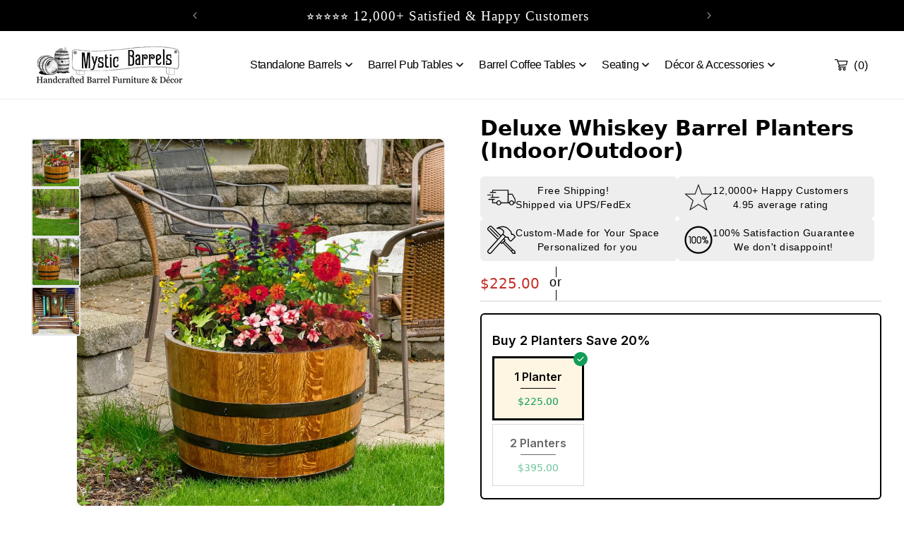

--- FILE ---
content_type: text/html; charset=utf-8
request_url: https://www.mysticbarrels.com/collections/all-products/products/deluxe-whiskey-barrel-planters
body_size: 95088
content:

<!doctype html>
<html class="no-js" lang="en">
<head>
    
<script type="module" src="https://cdn.jsdelivr.net/npm/@justinribeiro/lite-youtube@1.5.0/lite-youtube.js"></script>

    

    

    


    <style>
        .grid__item .accordion.content-container.color-background-2.gradient {
    display: block !important;
}
.drawer button#CartDrawer-Checkout {
    color: #fff !important;
}
button#CartDrawer-Checkout img {
    filter: invert(1) !important;
}

@media screen and (max-width:768px){
product-info .custom-badge-wrapper, product-info .custom-product-title, product-info .custom-product-sub-title {
    display:none !important;
 }
 lite-youtube {
    padding-bottom: 56.25%;
}

}

    </style>
   

     <script  type="lazyJs"  id='merchantWidgetScript' src="https://www.gstatic.com/shopping/merchant/merchantwidget.js" defer></script>
<script  type="lazyJs" >
  merchantWidgetScript.addEventListener('load', function () {
    merchantwidget.start({
      position: 'LEFT_BOTTOM',
      sideMargin: 20,
      bottomMargin: 10,
      mobileSideMargin: 10,
      mobileBottomMargin: 10
    });
  });
</script>

<!-- Copyright FeedArmy 2023 Version 3.21 -->
<!-- FeedArmy tutorial found at https://feedarmy.com/kb/shopify-microdata-for-google-shopping/ -->

<!-- CODE SETTINGS START -->
<!-- CODE SETTINGS START -->

<!-- ALPHA2 CODE Please add your alpha2 code, you can find it here: https://help.shopify.com/en/api/custom-storefronts/storefront-api/reference/enum/countrycode --><!-- PRODUCT IDset your product id values are default, product_id, parent_id, sku--><!-- RETURNS How long is your returns policy in days? --><!-- SHIPPING How much do customer need to spend for free returns, assign your currency? -->
<!-- Disable / Enable shipping or returns true for enabled, false for disabled--><!-- CODE SETTINGS END -->
<!-- CODE SETTINGS END -->

<!-- ==================================== -->
<!-- DO NOT EDIT ANYTHING BELOW THIS LINE --><script type="application/ld+json" data-creator_name="FeedArmy">
{
  "@context": "http://schema.org/",
  "@type": "Product",
  "@id": "https:\/\/www.mysticbarrels.com\/products\/deluxe-whiskey-barrel-planters",
  "name": "Deluxe Whiskey Barrel Planters (Indoor/Outdoor)",
  "url": "https://www.mysticbarrels.com/products/deluxe-whiskey-barrel-planters",
  "sku": "shopify_US_6851741876337_40161983365233","gtin": 850051164172,"productID": "6851741876337",
  "brand": {
    "@type": "Brand",
    "name": "Mystic Barrels"
  },
  "description": "Unlike any other barrel planters on the market, these new Deluxe Whiskey Barrel Planters are cleaned, sanded, stained, and finished to bring beauty to your home and last for years inside or outside. \nOther barrel planters are fake plastic or are just raw wood, which will weather and gray. \nOur planters are made from authentic 53-gallon whiskey barrels and come professionally sealed with a commercial-grade, robust indoor\/outdoor polyurethane finish. This ensures the barrels last for years and years.\nAnd every year or two, an additional coat of exterior polyurethane can be applied and they will look like new again.\nThe barrels are approximately 24\" in diameter and 17 inches tall. ",
  "image": "https://www.mysticbarrels.com/cdn/shop/files/042625mystic_final_2436_42_3_1_1500x1500.jpg?v=1749947697","offers":
      {
        "@type" : "Offer","priceCurrency": "USD",
        "price": "225.00",
        "itemCondition" : "http://schema.org/NewCondition",
        "availability" : "http://schema.org/InStock",
        "url" : "https://www.mysticbarrels.com/products/deluxe-whiskey-barrel-planters?variant=40161983365233","image": "https://www.mysticbarrels.com/cdn/shop/files/042625mystic_final_2436_42_3_1_1500x1500.jpg?v=1749947697","name" : "Deluxe Whiskey Barrel Planters (Indoor/Outdoor) - 1 Planter","sku": "shopify_US_6851741876337_40161983365233","description" : "Unlike any other barrel planters on the market, these new Deluxe Whiskey Barrel Planters are cleaned, sanded, stained, and finished to bring beauty to your home and last for years inside or outside. \nOther barrel planters are fake plastic or are just raw wood, which will weather and gray. \nOur planters are made from authentic 53-gallon whiskey barrels and come professionally sealed with a commercial-grade, robust indoor\/outdoor polyurethane finish. This ensures the barrels last for years and years.\nAnd every year or two, an additional coat of exterior polyurethane can be applied and they will look like new again.\nThe barrels are approximately 24\" in diameter and 17 inches tall. ","priceValidUntil": "2027-01-28"
      },
      "additionalProperty": [{
        "@type": "PropertyValue",
        "propertyID": "item_group_id",
        "value": "6851741876337"
      }],"aggregateRating": {
      "@type": "AggregateRating",
      "ratingValue": 4.7,
      "ratingCount": 51
      }}
</script><!-- Copyright FeedArmy 2023 Version 3.21 -->
    <style>
        body.gempage-editing > * {
            visibility: visible !important;
        }

        body.gempage-editing .drawer.is-empty {
            display: none !important;
        }
    </style>

    <!-- template: product.prod-cro-may-seating -->
    
         
<!-- Hyperspeed:229992 -->
<!-- hs-shared_id:None -->




    

    <style>
        .announcement-bar-section {
            visibility: visible;
        }
    </style>

    <meta charset="utf-8">
    <meta http-equiv="X-UA-Compatible" content="IE=edge">
    <meta name="viewport" content="width=device-width,initial-scale=1">
    <meta name="theme-color" content="">
    <link rel="canonical" href="https://www.mysticbarrels.com/products/deluxe-whiskey-barrel-planters"><script>
var w3elem = window.innerWidth < 768 ? 'touchstart' : 'click', w3Call = 0,w3LazyloadByPx = 200, w3LazyloadJs = 1, w3ExcludedJs = 0;
var w3pageshow="";!function(){let e=[],t=[];function s(e){t.click.push(e.target)}e.click=[],t.click=[],t.touchstart=[],window.w3Html=[],window.w3Html.eventEcr=[],window.w3Html.class="",window.w3Html["css-preloaded"]=0,window.w3Html["data-css"]=0,window.w3Html["data-css-loaded"]=0,"onpageshow"in window&&(window.onpageshow=function(e){w3pageshow=e}),document.querySelector("html").addEventListener("click",s,{passive:!0}),window.addEventListener("w3-load",function i(){return -1!=window.w3Html.class.indexOf("jsload")?(document.querySelector("html").removeEventListener("click",s),setTimeout(function(){(function s(i,a){!(a>3)&&t[i].forEach(function(r){var n=0;if(e[i].forEach(function(e){(function e(t,s){return t==s||!("string"!=typeof s.tagName||["HTML","BODY"].includes(s.tagName))&&e(t,s.parentNode)})(e,r)&&(n=1)}),!window.w3Html.eventEcr.includes(r)&&!n&&void 0!==r.click)return window.w3Html.eventEcr.push(r),r.click();window.w3Html.eventEcr.includes(r)||n||void 0!==r.click||["HTML","BODY"].includes(r.parentNode.tagName)||(t[i]=[],t[i].push(r.parentNode),s(i,a++))})})("click",0)},100)):setTimeout(function(){i()},50)},{passive:!0})}();class w3LoadScripts{constructor(e){this.triggerEvents=e,this.eventOptions={passive:!0},this.userEventListener=this.triggerListener.bind(this),this.lazyTrigger,this.styleLoadFired,this.lazyScriptsLoadFired=0,this.scriptsLoadFired=0,this.excluded_js=w3ExcludedJs,this.w3LazyloadJs=w3LazyloadJs,this.w3_fonts="undefined"!=typeof w3GoogleFont?w3GoogleFont:[],this.w3Styles=[],this.w3Scripts={normal:[],async:[],defer:[],lazy:[]},this.allJQueries=[],this.validScriptAttributes=new Set(["src","type","async","defer","crossorigin","integrity","nomodule","referrerpolicy","nonce","id"])}userEventsAdd(e){this.triggerEvents.forEach(t=>window.addEventListener(t,e.userEventListener,e.eventOptions))}userEventsRemove(e){this.triggerEvents.forEach(t=>window.removeEventListener(t,e.userEventListener,e.eventOptions))}async triggerListener(e){this.userEventsRemove(this),setTimeout(e=>{e.callEvents()},10,this)}callEvents(){this.lazyScriptsLoadFired=1,this.addHtmlClass("w3_user"),"loading"===document.readyState?this.scriptsLoadFire||document.addEventListener("DOMContentLoaded",this.loadResources.bind(this)):this.scriptsLoadFire||this.loadResources()}async loadStyleResources(){!this.styleLoadFired&&(this.styleLoadFired=!0,this.registerStyles(),window.w3Html["data-css"]=this.w3Styles.length,this.preloadScripts(this.w3Styles),this.loadStylesPreloaded(),this.loadFonts(this.w3_fonts))}async loadStylesPreloaded(){setTimeout(function(e){1==window.w3Html["css-preloaded"]?e.loadStyles(e.w3Styles):e.loadStylesPreloaded()},100,this)}async loadResources(){this.loadStyleResources(),!this.scriptsLoadFired&&(this.scriptsLoadFired=!0,this.holdEventListeners(),this.exeDocumentWrite(),this.registerScripts(),this.addHtmlClass("w3_start"),"function"==typeof w3EventsOnStartJs&&w3EventsOnStartJs(),this.preloadScripts(this.w3Scripts.normal),this.preloadScripts(this.w3Scripts.defer),this.preloadScripts(this.w3Scripts.async),await this.loadScripts(this.w3Scripts.normal),await this.loadScripts(this.w3Scripts.defer),await this.loadScripts(this.w3Scripts.async),await this.executeDomcontentloaded(),await this.executeWindowLoad(),window.dispatchEvent(new Event("w3-scripts-loaded")),this.addHtmlClass("w3_js"),"function"==typeof w3EventsOnEndJs&&w3EventsOnEndJs(),this.lazyTrigger=setInterval(this.w3TriggerLazyScript,500,this))}async w3TriggerLazyScript(e){e.lazyScriptsLoadFired&&(await e.loadScripts(e.w3Scripts.lazy),e.addHtmlClass("jsload"),clearInterval(e.lazyTrigger))}addHtmlClass(e){document.getElementsByTagName("html")[0].classList.add(e),window.w3Html.class+=" "+e}registerScripts(){document.querySelectorAll("script[type=lazyJs]").forEach(e=>{e.hasAttribute("src")?e.hasAttribute("async")&&!1!==e.async?this.w3Scripts.async.push(e):e.hasAttribute("defer")&&!1!==e.defer||"module"===e.getAttribute("data-w3-type")?this.w3Scripts.defer.push(e):this.w3Scripts.normal.push(e):this.w3Scripts.normal.push(e)}),document.querySelectorAll("script[type=lazyExJs]").forEach(e=>{this.w3Scripts.lazy.push(e)})}registerStyles(){document.querySelectorAll("link[data-href]").forEach(e=>{this.w3Styles.push(e)})}async executeStyles(e){e.href=e.dataset.href,e.removeAttribute("data-href"),e.rel="stylesheet"}async loadScripts(e){let t=e.shift();return t?(await this.executeScript(t),await this.repaintFrame(),this.loadScripts(e)):Promise.resolve()}async loadStyles(e){let t=e.shift();return t?(await this.executeStyles(t),await this.repaintFrame(),this.loadStyles(e)):"loaded"}async loadFonts(e){var t=document.createDocumentFragment();e.forEach(e=>{let s=document.createElement("link");s.href=e,s.rel="stylesheet",t.appendChild(s)}),document.head.appendChild(t)}preloadScripts(e){var t=document.createDocumentFragment(),s=0,i=this;[...e].forEach(a=>{let r=a.getAttribute("src"),n=a.getAttribute("data-href"),d=a.getAttribute("data-w3-type");if(r){let o=document.createElement("link");o.href=r,"module"==d?o.rel="modulepreload":o.rel="preload",o.as="script",t.appendChild(o)}else if(n){let l=document.createElement("link");l.href=n,l.rel="preload",l.as="style",s++,e.length==s&&(l.dataset.last=1),t.appendChild(l),l.onload=function(){fetch(this.href,{mode:"no-cors"}).then(e=>e.blob()).then(e=>{i.updateCssLoader()}).catch(e=>{i.updateCssLoader()})},l.onerror=function(){i.updateCssLoader()}}}),document.head.appendChild(t)}async executeScript(e){return new Promise((t,s)=>{let i=document.createElement("script");if([...e.attributes].forEach(e=>{let t=e.nodeName;"type"!==t&&"data-cfasync"!=t&&("data-w3-type"===t&&(t="type"),(-1!=t.indexOf("data-")||-1==t.indexOf("data-")&&this.validScriptAttributes.has(t))&&i.setAttribute(t,e.nodeValue))}),e.hasAttribute("src")){i.removeAttribute("defer"),i.setAttribute("async","async");let a=i.getAttribute("type");"text/javascript"!=a&&"application/javascript"!=a&&"module"!=a&&i.setAttribute("type","text/javascript"),i.onload=e=>{i.loaded=!0,t()},i.onerror=e=>{i.loaded=!0,t()},setTimeout(()=>{void 0==i.loaded&&t()},3e3)}else i.text=e.text,t();null!==e.parentNode?e.parentNode.replaceChild(i,e):document.head.appendChild(i)})}updateCssLoader(){window.w3Html["data-css-loaded"]=window.w3Html["data-css-loaded"]+1,window.w3Html["data-css"]==window.w3Html["data-css-loaded"]&&(window.w3Html["css-preloaded"]=1)}holdEventListeners(){let e={};function t(t,s){let i=Object.getOwnPropertyDescriptor(t,"addEventListener");(void 0==i||i.writable)&&(!function(t){function s(s){return e[t].eventsToRewrite.indexOf(s)>=0?"w3-"+s:s}e[t]||(e[t]={originalFunctions:{add:t.addEventListener,remove:t.removeEventListener},eventsToRewrite:[]},t.addEventListener=function(){arguments[0]=s(arguments[0]),e[t].originalFunctions.add.apply(t,arguments)},t.removeEventListener=function(){arguments[0]=s(arguments[0]),e[t].originalFunctions.remove.apply(t,arguments)})}(t),e[t].eventsToRewrite.push(s))}function s(e,t){let s=e[t];Object.defineProperty(e,t,{get:()=>s||function(){},set(i){e["w3"+t]=s=i}})}t(document,"DOMContentLoaded"),t(window,"DOMContentLoaded"),t(window,"load"),t(window,"pageshow"),t(document,"readystatechange"),s(document,"onreadystatechange"),s(window,"onload"),s(window,"onpageshow")}bindFunc(e,t,s){if(-1==window.w3Html.class.indexOf("w3_js"))return setTimeout(function(e,t,s,i){e.bindFunc(t,s,i)},50,this,e,t,s);e.bind(t)(s)}holdJquery(e){let t=window.jQuery;Object.defineProperty(window,"jQuery",{get:()=>t,set(s){if(s&&s.fn&&!e.allJQueries.includes(s)){s.fn.ready=s.fn.init.prototype.ready=function(t){if(void 0!==t)return e.scriptsLoadFired?e.domReadyFired?e.bindFunc(t,document,s):document.addEventListener("w3-DOMContentLoaded",()=>e.bindFunc(t,document,s)):document.addEventListener("DOMContentLoaded",()=>t.bind(document)(s)),s(document)};let i=s.fn.on;s.fn.on=s.fn.init.prototype.on=function(){if("ready"==arguments[0]||"w3-DOMContentLoad"==arguments[0]){if(this[0]!==document)return i.apply(this,arguments),this;if("string"!=typeof arguments[1])return e.bindFunc(arguments[1],document,s)}if(this[0]===window){function t(e){return e.split(" ").map(e=>"load"===e||0===e.indexOf("load")?"w3-jquery-load":e).join(" ")}"string"==typeof arguments[0]||arguments[0]instanceof String?arguments[0]=t(arguments[0]):"object"==typeof arguments[0]&&Object.keys(arguments[0]).forEach(e=>{Object.assign(arguments[0],{[t(e)]:arguments[0][e]})[e]})}return i.apply(this,arguments),this},e.allJQueries.push(s)}t=s}})}async executeDomcontentloaded(){this.domReadyFired=!0,document.w3readyState=document.readyState,await this.repaintFrame(),document.dispatchEvent(new Event("w3-DOMContentLoaded")),await this.repaintFrame(),window.dispatchEvent(new Event("w3-DOMContentLoaded")),await this.repaintFrame(),document.dispatchEvent(new Event("w3-readystatechange")),await this.repaintFrame(),document.w3onreadystatechange&&document.w3onreadystatechange()}async executeWindowLoad(){if(-1==window.w3Html.class.indexOf("w3_js"))return setTimeout(function(e){e.executeWindowLoad()},10,this);await this.repaintFrame(),setTimeout(function(){window.dispatchEvent(new Event("w3-load"))},100),await this.repaintFrame(),window.w3onload&&window.w3onload(),await this.repaintFrame(),this.allJQueries.forEach(e=>e(window).trigger("w3-jquery-load")),window.dispatchEvent(new Event("w3-pageshow")),await this.repaintFrame(),window.w3onpageshow&&window.w3onpageshow(w3pageshow)}exeDocumentWrite(){let e=new Map;document.write=document.writeln=function(t){let s=document.currentScript,i=document.createRange(),a=s.parentElement,r=e.get(s);void 0===r&&(r=s.nextSibling,e.set(s,r));let n=document.createDocumentFragment();i.setStart(n,0),n.appendChild(i.createContextualFragment(t)),a.insertBefore(n,r)}}async repaintFrame(){return new Promise(e=>requestAnimationFrame(e))}static execute(){let e=new w3LoadScripts(["keydown","mousemove","touchmove","touchstart","touchend","wheel"]);if(e.userEventsAdd(e),document.w3readyState="loading",e.holdJquery(e),window.location.href.indexOf("w3=1")>-1||window.location.href.indexOf("w3%3D1")>-1)return document.addEventListener("DOMContentLoaded",()=>{setTimeout(()=>{let t=new Image;t.src=w3BlankImgUrl,document.body.appendChild(t),e.triggerListener()},1e3)});if(!e.w3LazyloadJs||window.scrollY>50||"complete"==document.readyState||"interactive"==document.readyState)return e.triggerListener();let t=setInterval(function e(s){null!=document.body&&(document.body.getBoundingClientRect().top<-30&&setTimeout(e=>{e.triggerListener()},10,s),clearInterval(t))},500,e)}}setTimeout(()=>{w3LoadScripts.execute()});
</script>
<script>
class CustomContentProcessor{constructor(){this.deferredScripts=[]}countSubstring(e,t){let r=RegExp(t,"g"),s=e.match(r);return s?s.length:0}parseHTML(e){let t=new DOMParser,r=t.parseFromString(e,"text/html");if(0===r.body.childNodes.length){let s=document.createElement("div");s.innerHTML=e;let a=[];return Array.from(s.childNodes).forEach((e,t)=>{if("SCRIPT"===e.tagName)a.push(e);else if(e.nodeType===Node.ELEMENT_NODE){let r=e.querySelectorAll("script");r.forEach((e,t)=>{a.push(e)}),a.push(e)}else a.push(e)}),a}let n=[];return Array.from(r.body.childNodes).forEach((e,t)=>{if("SCRIPT"===e.tagName)n.push(e);else if(e.nodeType===Node.ELEMENT_NODE){let r=e.querySelectorAll("script");r.forEach((e,t)=>{n.push(e)}),n.push(e)}else n.push(e)}),n}executeScripts(e,t){e.forEach((e,r)=>{if(e.nodeType===Node.ELEMENT_NODE&&"SCRIPT"===e.tagName){let s=document.createElement("script");if(Array.from(e.attributes).forEach(e=>{try{!e.name||e.name.includes('"')||e.name.includes("'")||e.name.includes(" ")||s.setAttribute(e.name,e.value)}catch(t){}}),e.src)s.src=e.src;else{let a=e.textContent||e.innerHTML;"function"==typeof customizeScriptContent&&(a=customizeScriptContent(a)),s.textContent=a}try{s.defer?this.deferredScripts.push({container:t,script:s}):t.appendChild(s)}catch(n){}}else if(e.nodeType===Node.ELEMENT_NODE){let c=document.createElement(e.tagName.toLowerCase());Array.from(e.attributes).forEach(e=>{try{!e.name||e.name.includes('"')||e.name.includes("'")||e.name.includes(" ")||c.setAttribute(e.name,e.value)}catch(t){}}),c.innerHTML=e.innerHTML,t.appendChild(c)}else(e.nodeType===Node.TEXT_NODE||e.nodeType===Node.COMMENT_NODE)&&t.appendChild(e.cloneNode(!1))})}processTextarea(e,t){let r=document.getElementById(e);if(r){let s="";if(s="TEMPLATE"===r.tagName?r.innerHTML:"TEXTAREA"===r.tagName?r.value:r.innerHTML){let a=this.parseHTML(s);this.executeScripts(a,t)}r.remove()}}processCustomHeader(){this.processTextarea("custom-header",document.head||document.getElementsByTagName("head")[0])}processContentHeader(){this.processTextarea("custom-content-header",document.head||document.getElementsByTagName("head")[0])}processDeferredScripts(){this.deferredScripts.forEach(({container:e,script:t})=>{try{e.appendChild(t)}catch(r){}}),this.deferredScripts=[]}processCustomFooter(){this.processTextarea("custom-footer",document.body||document.getElementsByTagName("body")[0]),this.processDeferredScripts()}}
</script>
<script>
    const customProcessor = new CustomContentProcessor();
</script>
<script>
function customizeScriptContent(scriptContent ){
    if(scriptContent.indexOf("if (addedNode.matches('.product__media-wrapper') && needsRioMediaGallery(addedNode)) {") > -1){
        scriptContent = scriptContent.replace(
"if (addedNode.matches('.product__media-wrapper') && needsRioMediaGallery(addedNode)) {",
"if (variantImagesStarted && document.querySelector('.product__media-wrapper') && needsRioMediaGallery(addedNode)) {variantImagesStarted = false;"
);
        scriptContent = scriptContent.replace("const productMediaWrapper = addedNode;","const productMediaWrapper = document.querySelector('.product__media-wrapper');");
    }
    return scriptContent;
}
</script>
<!--
      <link rel="stylesheet" href="https://cdnjs.cloudflare.com/ajax/libs/Swiper/8.3.2/swiper-bundle.min.css" crossorigin="anonymous" referrerpolicy="no-referrer" />
      <script src="https://cdnjs.cloudflare.com/ajax/libs/Swiper/8.3.2/swiper-bundle.min.js" crossorigin="anonymous" referrerpolicy="no-referrer" defer></script>
    -->
    <link rel="preload" href="//www.mysticbarrels.com/cdn/shop/t/156/assets/custom.css?v=171241746105665738241767617135" as="style" onload="this.rel='stylesheet'">
    <link rel="preload" href="//www.mysticbarrels.com/cdn/shop/t/156/assets/custom.scss?v=121395631273972999381766058111" as="style" onload="this.rel='stylesheet'">
    <link rel="preload" href="//www.mysticbarrels.com/cdn/shop/t/156/assets/swiper.css?v=86917714578655216841764593795" as="style" onload="this.rel='stylesheet'">
    
<link rel="icon" type="image/png" href="//www.mysticbarrels.com/cdn/shop/files/favicon.png?crop=center&height=32&v=1675710055&width=32">

    <title>
        Deluxe Whiskey Barrel Planters (Indoor/Outdoor)
 &ndash; Mystic Barrels</title>


    
        <meta name="description" content="Unlike any other barrel planters on the market, these new Deluxe Whiskey Barrel Planters are cleaned, sanded, stained, and finished to bring beauty to your home and last for years inside or outside.  Other barrel planters are fake plastic or are just raw wood, which will weather and gray.  Our planters are made from au">
    

    

<meta property="og:site_name" content="Mystic Barrels">
<meta property="og:url" content="https://www.mysticbarrels.com/products/deluxe-whiskey-barrel-planters">
<meta property="og:title" content="Deluxe Whiskey Barrel Planters (Indoor/Outdoor)">
<meta property="og:type" content="product">
<meta property="og:description" content="Unlike any other barrel planters on the market, these new Deluxe Whiskey Barrel Planters are cleaned, sanded, stained, and finished to bring beauty to your home and last for years inside or outside.  Other barrel planters are fake plastic or are just raw wood, which will weather and gray.  Our planters are made from au"><meta property="og:image" content="http://www.mysticbarrels.com/cdn/shop/files/042625mystic_final_2436_42_3_1.jpg?v=1749947697">
  <meta property="og:image:secure_url" content="https://www.mysticbarrels.com/cdn/shop/files/042625mystic_final_2436_42_3_1.jpg?v=1749947697">
  <meta property="og:image:width" content="2048">
  <meta property="og:image:height" content="2048"><meta property="og:price:amount" content="225.00">
  <meta property="og:price:currency" content="USD"><meta name="twitter:card" content="summary_large_image">
<meta name="twitter:title" content="Deluxe Whiskey Barrel Planters (Indoor/Outdoor)">
<meta name="twitter:description" content="Unlike any other barrel planters on the market, these new Deluxe Whiskey Barrel Planters are cleaned, sanded, stained, and finished to bring beauty to your home and last for years inside or outside.  Other barrel planters are fake plastic or are just raw wood, which will weather and gray.  Our planters are made from au">


    <script  type="lazyJs" defer src="//www.mysticbarrels.com/cdn/shop/t/156/assets/constants.min.js?v=25433594237276816551764593703"></script>
    <script  type="lazyJs" defer src="//www.mysticbarrels.com/cdn/shop/t/156/assets/pubsub.min.js?v=108162848138635566411764593778"></script>
    <script  type="lazyJs" defer src="//www.mysticbarrels.com/cdn/shop/t/156/assets/global.js?v=50347270887465913881767767130"></script><script defer  type="lazyJs" src="//www.mysticbarrels.com/cdn/shop/t/156/assets/animations.min.js?v=139305350767821609121764593684"></script><script  type="lazyJs" src="//www.mysticbarrels.com/cdn/shop/t/156/assets/jquery.min.js?v=153300377539655921971764593765"></script>
    <script  type="lazyJs" src="//www.mysticbarrels.com/cdn/shop/t/156/assets/uspl.js?v=148755251240900181031764593798" defer></script>
    <script  type="lazyJs" defer src="//www.mysticbarrels.com/cdn/shop/t/156/assets/swiper.js?v=146229146742158779041764593795"></script>
    <script  type="lazyJs" defer src="//www.mysticbarrels.com/cdn/shop/t/156/assets/custom.js?v=132134589164383555321764593705"></script>
            <template id="custom-content-header" style="display:none;">
    
                <script>window.performance && window.performance.mark && window.performance.mark('shopify.content_for_header.start');</script><meta id="shopify-digital-wallet" name="shopify-digital-wallet" content="/3072327793/digital_wallets/dialog">
<meta name="shopify-checkout-api-token" content="bcb0550d376d0cce810a339d7f1bee1c">
<meta id="in-context-paypal-metadata" data-shop-id="3072327793" data-venmo-supported="false" data-environment="production" data-locale="en_US" data-paypal-v4="true" data-currency="USD">
<link rel="alternate" type="application/json+oembed" href="https://www.mysticbarrels.com/products/deluxe-whiskey-barrel-planters.oembed">
<script async="async" src="/checkouts/internal/preloads.js?locale=en-US"></script>
<link rel="preconnect" href="https://shop.app" crossorigin="anonymous">
<script async="async" src="https://shop.app/checkouts/internal/preloads.js?locale=en-US&shop_id=3072327793" crossorigin="anonymous"></script>
<script id="apple-pay-shop-capabilities" type="application/json">{"shopId":3072327793,"countryCode":"US","currencyCode":"USD","merchantCapabilities":["supports3DS"],"merchantId":"gid:\/\/shopify\/Shop\/3072327793","merchantName":"Mystic Barrels","requiredBillingContactFields":["postalAddress","email","phone"],"requiredShippingContactFields":["postalAddress","email","phone"],"shippingType":"shipping","supportedNetworks":["visa","masterCard","amex","discover","elo","jcb"],"total":{"type":"pending","label":"Mystic Barrels","amount":"1.00"},"shopifyPaymentsEnabled":true,"supportsSubscriptions":true}</script>
<script id="shopify-features" type="application/json">{"accessToken":"bcb0550d376d0cce810a339d7f1bee1c","betas":["rich-media-storefront-analytics"],"domain":"www.mysticbarrels.com","predictiveSearch":true,"shopId":3072327793,"locale":"en"}</script>
<script>var Shopify = Shopify || {};
Shopify.shop = "mystic-barrels.myshopify.com";
Shopify.locale = "en";
Shopify.currency = {"active":"USD","rate":"1.0"};
Shopify.country = "US";
Shopify.theme = {"name":"Optimization - New","id":138371367025,"schema_name":"Dawn","schema_version":"10.0.0","theme_store_id":null,"role":"main"};
Shopify.theme.handle = "null";
Shopify.theme.style = {"id":null,"handle":null};
Shopify.cdnHost = "www.mysticbarrels.com/cdn";
Shopify.routes = Shopify.routes || {};
Shopify.routes.root = "/";</script>
<script type="module">!function(o){(o.Shopify=o.Shopify||{}).modules=!0}(window);</script>
<script>!function(o){function n(){var o=[];function n(){o.push(Array.prototype.slice.apply(arguments))}return n.q=o,n}var t=o.Shopify=o.Shopify||{};t.loadFeatures=n(),t.autoloadFeatures=n()}(window);</script>
<script>
  window.ShopifyPay = window.ShopifyPay || {};
  window.ShopifyPay.apiHost = "shop.app\/pay";
  window.ShopifyPay.redirectState = null;
</script>
<script id="shop-js-analytics" type="application/json">{"pageType":"product"}</script>
<script defer="defer" async type="module" src="//www.mysticbarrels.com/cdn/shopifycloud/shop-js/modules/v2/client.init-shop-cart-sync_WVOgQShq.en.esm.js"></script>
<script defer="defer" async type="module" src="//www.mysticbarrels.com/cdn/shopifycloud/shop-js/modules/v2/chunk.common_C_13GLB1.esm.js"></script>
<script defer="defer" async type="module" src="//www.mysticbarrels.com/cdn/shopifycloud/shop-js/modules/v2/chunk.modal_CLfMGd0m.esm.js"></script>
<script type="module">
  await import("//www.mysticbarrels.com/cdn/shopifycloud/shop-js/modules/v2/client.init-shop-cart-sync_WVOgQShq.en.esm.js");
await import("//www.mysticbarrels.com/cdn/shopifycloud/shop-js/modules/v2/chunk.common_C_13GLB1.esm.js");
await import("//www.mysticbarrels.com/cdn/shopifycloud/shop-js/modules/v2/chunk.modal_CLfMGd0m.esm.js");

  window.Shopify.SignInWithShop?.initShopCartSync?.({"fedCMEnabled":true,"windoidEnabled":true});

</script>
<script>
  window.Shopify = window.Shopify || {};
  if (!window.Shopify.featureAssets) window.Shopify.featureAssets = {};
  window.Shopify.featureAssets['shop-js'] = {"shop-cart-sync":["modules/v2/client.shop-cart-sync_DuR37GeY.en.esm.js","modules/v2/chunk.common_C_13GLB1.esm.js","modules/v2/chunk.modal_CLfMGd0m.esm.js"],"init-fed-cm":["modules/v2/client.init-fed-cm_BucUoe6W.en.esm.js","modules/v2/chunk.common_C_13GLB1.esm.js","modules/v2/chunk.modal_CLfMGd0m.esm.js"],"shop-toast-manager":["modules/v2/client.shop-toast-manager_B0JfrpKj.en.esm.js","modules/v2/chunk.common_C_13GLB1.esm.js","modules/v2/chunk.modal_CLfMGd0m.esm.js"],"init-shop-cart-sync":["modules/v2/client.init-shop-cart-sync_WVOgQShq.en.esm.js","modules/v2/chunk.common_C_13GLB1.esm.js","modules/v2/chunk.modal_CLfMGd0m.esm.js"],"shop-button":["modules/v2/client.shop-button_B_U3bv27.en.esm.js","modules/v2/chunk.common_C_13GLB1.esm.js","modules/v2/chunk.modal_CLfMGd0m.esm.js"],"init-windoid":["modules/v2/client.init-windoid_DuP9q_di.en.esm.js","modules/v2/chunk.common_C_13GLB1.esm.js","modules/v2/chunk.modal_CLfMGd0m.esm.js"],"shop-cash-offers":["modules/v2/client.shop-cash-offers_BmULhtno.en.esm.js","modules/v2/chunk.common_C_13GLB1.esm.js","modules/v2/chunk.modal_CLfMGd0m.esm.js"],"pay-button":["modules/v2/client.pay-button_CrPSEbOK.en.esm.js","modules/v2/chunk.common_C_13GLB1.esm.js","modules/v2/chunk.modal_CLfMGd0m.esm.js"],"init-customer-accounts":["modules/v2/client.init-customer-accounts_jNk9cPYQ.en.esm.js","modules/v2/client.shop-login-button_DJ5ldayH.en.esm.js","modules/v2/chunk.common_C_13GLB1.esm.js","modules/v2/chunk.modal_CLfMGd0m.esm.js"],"avatar":["modules/v2/client.avatar_BTnouDA3.en.esm.js"],"checkout-modal":["modules/v2/client.checkout-modal_pBPyh9w8.en.esm.js","modules/v2/chunk.common_C_13GLB1.esm.js","modules/v2/chunk.modal_CLfMGd0m.esm.js"],"init-shop-for-new-customer-accounts":["modules/v2/client.init-shop-for-new-customer-accounts_BUoCy7a5.en.esm.js","modules/v2/client.shop-login-button_DJ5ldayH.en.esm.js","modules/v2/chunk.common_C_13GLB1.esm.js","modules/v2/chunk.modal_CLfMGd0m.esm.js"],"init-customer-accounts-sign-up":["modules/v2/client.init-customer-accounts-sign-up_CnczCz9H.en.esm.js","modules/v2/client.shop-login-button_DJ5ldayH.en.esm.js","modules/v2/chunk.common_C_13GLB1.esm.js","modules/v2/chunk.modal_CLfMGd0m.esm.js"],"init-shop-email-lookup-coordinator":["modules/v2/client.init-shop-email-lookup-coordinator_CzjY5t9o.en.esm.js","modules/v2/chunk.common_C_13GLB1.esm.js","modules/v2/chunk.modal_CLfMGd0m.esm.js"],"shop-follow-button":["modules/v2/client.shop-follow-button_CsYC63q7.en.esm.js","modules/v2/chunk.common_C_13GLB1.esm.js","modules/v2/chunk.modal_CLfMGd0m.esm.js"],"shop-login-button":["modules/v2/client.shop-login-button_DJ5ldayH.en.esm.js","modules/v2/chunk.common_C_13GLB1.esm.js","modules/v2/chunk.modal_CLfMGd0m.esm.js"],"shop-login":["modules/v2/client.shop-login_B9ccPdmx.en.esm.js","modules/v2/chunk.common_C_13GLB1.esm.js","modules/v2/chunk.modal_CLfMGd0m.esm.js"],"lead-capture":["modules/v2/client.lead-capture_D0K_KgYb.en.esm.js","modules/v2/chunk.common_C_13GLB1.esm.js","modules/v2/chunk.modal_CLfMGd0m.esm.js"],"payment-terms":["modules/v2/client.payment-terms_BWmiNN46.en.esm.js","modules/v2/chunk.common_C_13GLB1.esm.js","modules/v2/chunk.modal_CLfMGd0m.esm.js"]};
</script>
<script>(function() {
  var isLoaded = false;
  function asyncLoad() {
    if (isLoaded) return;
    isLoaded = true;
    var urls = ["https:\/\/call.chatra.io\/shopify?chatraId=98k7QPcBN5BAs5ntY\u0026shop=mystic-barrels.myshopify.com","https:\/\/api-na1.hubapi.com\/scriptloader\/v1\/49650585.js?shop=mystic-barrels.myshopify.com","https:\/\/cdn.shopify.com\/s\/files\/1\/0030\/7232\/7793\/t\/145\/assets\/affirmShopify.js?v=1755196063\u0026shop=mystic-barrels.myshopify.com"];
    for (var i = 0; i < urls.length; i++) {
      var s = document.createElement('script');
      s.type = 'text/javascript';
      s.async = true;
      s.src = urls[i];
      var x = document.getElementsByTagName('script')[0];
      x.parentNode.insertBefore(s, x);
    }
  };
  if(window.attachEvent) {
    window.attachEvent('onload', asyncLoad);
  } else {
    window.addEventListener('load', asyncLoad, false);
  }
})();</script>
<script id="__st">var __st={"a":3072327793,"offset":-18000,"reqid":"624a3e0f-8129-4eb9-af97-db51f1efd30c-1769634395","pageurl":"www.mysticbarrels.com\/collections\/all-products\/products\/deluxe-whiskey-barrel-planters","u":"043f4fe0ff9e","p":"product","rtyp":"product","rid":6851741876337};</script>
<script>window.ShopifyPaypalV4VisibilityTracking = true;</script>
<script id="captcha-bootstrap">!function(){'use strict';const t='contact',e='account',n='new_comment',o=[[t,t],['blogs',n],['comments',n],[t,'customer']],c=[[e,'customer_login'],[e,'guest_login'],[e,'recover_customer_password'],[e,'create_customer']],r=t=>t.map((([t,e])=>`form[action*='/${t}']:not([data-nocaptcha='true']) input[name='form_type'][value='${e}']`)).join(','),a=t=>()=>t?[...document.querySelectorAll(t)].map((t=>t.form)):[];function s(){const t=[...o],e=r(t);return a(e)}const i='password',u='form_key',d=['recaptcha-v3-token','g-recaptcha-response','h-captcha-response',i],f=()=>{try{return window.sessionStorage}catch{return}},m='__shopify_v',_=t=>t.elements[u];function p(t,e,n=!1){try{const o=window.sessionStorage,c=JSON.parse(o.getItem(e)),{data:r}=function(t){const{data:e,action:n}=t;return t[m]||n?{data:e,action:n}:{data:t,action:n}}(c);for(const[e,n]of Object.entries(r))t.elements[e]&&(t.elements[e].value=n);n&&o.removeItem(e)}catch(o){console.error('form repopulation failed',{error:o})}}const l='form_type',E='cptcha';function T(t){t.dataset[E]=!0}const w=window,h=w.document,L='Shopify',v='ce_forms',y='captcha';let A=!1;((t,e)=>{const n=(g='f06e6c50-85a8-45c8-87d0-21a2b65856fe',I='https://cdn.shopify.com/shopifycloud/storefront-forms-hcaptcha/ce_storefront_forms_captcha_hcaptcha.v1.5.2.iife.js',D={infoText:'Protected by hCaptcha',privacyText:'Privacy',termsText:'Terms'},(t,e,n)=>{const o=w[L][v],c=o.bindForm;if(c)return c(t,g,e,D).then(n);var r;o.q.push([[t,g,e,D],n]),r=I,A||(h.body.append(Object.assign(h.createElement('script'),{id:'captcha-provider',async:!0,src:r})),A=!0)});var g,I,D;w[L]=w[L]||{},w[L][v]=w[L][v]||{},w[L][v].q=[],w[L][y]=w[L][y]||{},w[L][y].protect=function(t,e){n(t,void 0,e),T(t)},Object.freeze(w[L][y]),function(t,e,n,w,h,L){const[v,y,A,g]=function(t,e,n){const i=e?o:[],u=t?c:[],d=[...i,...u],f=r(d),m=r(i),_=r(d.filter((([t,e])=>n.includes(e))));return[a(f),a(m),a(_),s()]}(w,h,L),I=t=>{const e=t.target;return e instanceof HTMLFormElement?e:e&&e.form},D=t=>v().includes(t);t.addEventListener('submit',(t=>{const e=I(t);if(!e)return;const n=D(e)&&!e.dataset.hcaptchaBound&&!e.dataset.recaptchaBound,o=_(e),c=g().includes(e)&&(!o||!o.value);(n||c)&&t.preventDefault(),c&&!n&&(function(t){try{if(!f())return;!function(t){const e=f();if(!e)return;const n=_(t);if(!n)return;const o=n.value;o&&e.removeItem(o)}(t);const e=Array.from(Array(32),(()=>Math.random().toString(36)[2])).join('');!function(t,e){_(t)||t.append(Object.assign(document.createElement('input'),{type:'hidden',name:u})),t.elements[u].value=e}(t,e),function(t,e){const n=f();if(!n)return;const o=[...t.querySelectorAll(`input[type='${i}']`)].map((({name:t})=>t)),c=[...d,...o],r={};for(const[a,s]of new FormData(t).entries())c.includes(a)||(r[a]=s);n.setItem(e,JSON.stringify({[m]:1,action:t.action,data:r}))}(t,e)}catch(e){console.error('failed to persist form',e)}}(e),e.submit())}));const S=(t,e)=>{t&&!t.dataset[E]&&(n(t,e.some((e=>e===t))),T(t))};for(const o of['focusin','change'])t.addEventListener(o,(t=>{const e=I(t);D(e)&&S(e,y())}));const B=e.get('form_key'),M=e.get(l),P=B&&M;t.addEventListener('DOMContentLoaded',(()=>{const t=y();if(P)for(const e of t)e.elements[l].value===M&&p(e,B);[...new Set([...A(),...v().filter((t=>'true'===t.dataset.shopifyCaptcha))])].forEach((e=>S(e,t)))}))}(h,new URLSearchParams(w.location.search),n,t,e,['guest_login'])})(!0,!1)}();</script>
<script integrity="sha256-4kQ18oKyAcykRKYeNunJcIwy7WH5gtpwJnB7kiuLZ1E=" data-source-attribution="shopify.loadfeatures" defer="defer" src="//www.mysticbarrels.com/cdn/shopifycloud/storefront/assets/storefront/load_feature-a0a9edcb.js" crossorigin="anonymous"></script>
<script crossorigin="anonymous" defer="defer" src="//www.mysticbarrels.com/cdn/shopifycloud/storefront/assets/shopify_pay/storefront-65b4c6d7.js?v=20250812"></script>
<script data-source-attribution="shopify.dynamic_checkout.dynamic.init">var Shopify=Shopify||{};Shopify.PaymentButton=Shopify.PaymentButton||{isStorefrontPortableWallets:!0,init:function(){window.Shopify.PaymentButton.init=function(){};var t=document.createElement("script");t.src="https://www.mysticbarrels.com/cdn/shopifycloud/portable-wallets/latest/portable-wallets.en.js",t.type="module",document.head.appendChild(t)}};
</script>
<script data-source-attribution="shopify.dynamic_checkout.buyer_consent">
  function portableWalletsHideBuyerConsent(e){var t=document.getElementById("shopify-buyer-consent"),n=document.getElementById("shopify-subscription-policy-button");t&&n&&(t.classList.add("hidden"),t.setAttribute("aria-hidden","true"),n.removeEventListener("click",e))}function portableWalletsShowBuyerConsent(e){var t=document.getElementById("shopify-buyer-consent"),n=document.getElementById("shopify-subscription-policy-button");t&&n&&(t.classList.remove("hidden"),t.removeAttribute("aria-hidden"),n.addEventListener("click",e))}window.Shopify?.PaymentButton&&(window.Shopify.PaymentButton.hideBuyerConsent=portableWalletsHideBuyerConsent,window.Shopify.PaymentButton.showBuyerConsent=portableWalletsShowBuyerConsent);
</script>
<script data-source-attribution="shopify.dynamic_checkout.cart.bootstrap">document.addEventListener("DOMContentLoaded",(function(){function t(){return document.querySelector("shopify-accelerated-checkout-cart, shopify-accelerated-checkout")}if(t())Shopify.PaymentButton.init();else{new MutationObserver((function(e,n){t()&&(Shopify.PaymentButton.init(),n.disconnect())})).observe(document.body,{childList:!0,subtree:!0})}}));
</script>
<link id="shopify-accelerated-checkout-styles" rel="stylesheet" media="screen" href="https://www.mysticbarrels.com/cdn/shopifycloud/portable-wallets/latest/accelerated-checkout-backwards-compat.css" crossorigin="anonymous">
<style id="shopify-accelerated-checkout-cart">
        #shopify-buyer-consent {
  margin-top: 1em;
  display: inline-block;
  width: 100%;
}

#shopify-buyer-consent.hidden {
  display: none;
}

#shopify-subscription-policy-button {
  background: none;
  border: none;
  padding: 0;
  text-decoration: underline;
  font-size: inherit;
  cursor: pointer;
}

#shopify-subscription-policy-button::before {
  box-shadow: none;
}

      </style>
<script id="sections-script" data-sections="header" defer="defer" src="//www.mysticbarrels.com/cdn/shop/t/156/compiled_assets/scripts.js?v=52070"></script>
<script>window.performance && window.performance.mark && window.performance.mark('shopify.content_for_header.end');</script>
    
            </template>
    
            <script>
                customProcessor.processContentHeader();
            </script>

    <style data-shopify>
        
        
        
        
        

        
            :root,
            .color-background-1 {
            --color-background: 255,255,255;
            
                --gradient-background: #ffffff;
            
            --color-foreground: 0,0,0;
            --color-shadow: 0,0,0;
            --color-button: 0,0,0;
            --color-button-text: 255,255,255;
            --color-secondary-button: 255,255,255;
            --color-secondary-button-text: 18,18,18;
            --color-link: 18,18,18;
            --color-badge-foreground: 0,0,0;
            --color-badge-background: 255,255,255;
            --color-badge-border: 0,0,0;
            --payment-terms-background-color: rgb(255 255 255);
            }
        
            
            .color-background-2 {
            --color-background: 243,243,243;
            
                --gradient-background: #f3f3f3;
            
            --color-foreground: 0,0,0;
            --color-shadow: 0,0,0;
            --color-button: 0,0,0;
            --color-button-text: 243,243,243;
            --color-secondary-button: 243,243,243;
            --color-secondary-button-text: 0,0,0;
            --color-link: 0,0,0;
            --color-badge-foreground: 0,0,0;
            --color-badge-background: 243,243,243;
            --color-badge-border: 0,0,0;
            --payment-terms-background-color: rgb(243 243 243);
            }
        
            
            .color-inverse {
            --color-background: 0,0,0;
            
                --gradient-background: #000000;
            
            --color-foreground: 255,255,255;
            --color-shadow: 0,0,0;
            --color-button: 255,255,255;
            --color-button-text: 0,0,0;
            --color-secondary-button: 0,0,0;
            --color-secondary-button-text: 255,255,255;
            --color-link: 255,255,255;
            --color-badge-foreground: 255,255,255;
            --color-badge-background: 0,0,0;
            --color-badge-border: 255,255,255;
            --payment-terms-background-color: rgb(0 0 0);
            }
        
            
            .color-accent-1 {
            --color-background: 0,0,0;
            
                --gradient-background: #000000;
            
            --color-foreground: 255,255,255;
            --color-shadow: 0,0,0;
            --color-button: 255,255,255;
            --color-button-text: 0,0,0;
            --color-secondary-button: 0,0,0;
            --color-secondary-button-text: 255,255,255;
            --color-link: 255,255,255;
            --color-badge-foreground: 255,255,255;
            --color-badge-background: 0,0,0;
            --color-badge-border: 255,255,255;
            --payment-terms-background-color: rgb(0 0 0);
            }
        
            
            .color-accent-2 {
            --color-background: 206,137,46;
            
                --gradient-background: #ce892e;
            
            --color-foreground: 255,255,255;
            --color-shadow: 206,137,46;
            --color-button: 206,137,46;
            --color-button-text: 206,137,46;
            --color-secondary-button: 206,137,46;
            --color-secondary-button-text: 206,137,46;
            --color-link: 206,137,46;
            --color-badge-foreground: 255,255,255;
            --color-badge-background: 206,137,46;
            --color-badge-border: 255,255,255;
            --payment-terms-background-color: rgb(206 137 46);
            }
        
            
            .color-scheme-5ee307ad-473b-4012-a77b-2993ae063387 {
            --color-background: 0,0,0;
            
                --gradient-background: rgba(0,0,0,0);
            
            --color-foreground: 0,0,0;
            --color-shadow: 0,0,0;
            --color-button: 0,0,0;
            --color-button-text: 255,255,255;
            --color-secondary-button: 0,0,0;
            --color-secondary-button-text: 18,18,18;
            --color-link: 18,18,18;
            --color-badge-foreground: 0,0,0;
            --color-badge-background: 0,0,0;
            --color-badge-border: 0,0,0;
            --payment-terms-background-color: rgb(0 0 0);
            }
        
            
            .color-scheme-b77ea3a0-619f-4541-b9e5-91a9def1d19b {
            --color-background: 0,0,0;
            
                --gradient-background: rgba(0,0,0,0);
            
            --color-foreground: 0,0,0;
            --color-shadow: 0,0,0;
            --color-button: 0,0,0;
            --color-button-text: 255,255,255;
            --color-secondary-button: 0,0,0;
            --color-secondary-button-text: 18,18,18;
            --color-link: 18,18,18;
            --color-badge-foreground: 0,0,0;
            --color-badge-background: 0,0,0;
            --color-badge-border: 0,0,0;
            --payment-terms-background-color: rgb(0 0 0);
            }
        

        body, .color-background-1, .color-background-2, .color-inverse, .color-accent-1, .color-accent-2, .color-scheme-5ee307ad-473b-4012-a77b-2993ae063387, .color-scheme-b77ea3a0-619f-4541-b9e5-91a9def1d19b {
        color: rgba(var(--color-foreground), 0.75);
        background-color: rgb(var(--color-background));
        }

        :root {
        --font-body-family: "system_ui", -apple-system, 'Segoe UI', Roboto, 'Helvetica Neue', 'Noto Sans', 'Liberation Sans', Arial, sans-serif, 'Apple Color Emoji', 'Segoe UI Emoji', 'Segoe UI Symbol', 'Noto Color Emoji';
        --font-body-style: normal;
        --font-body-weight: 400;
        --font-body-weight-bold: 700;

        --font-heading-family: "New York", Iowan Old Style, Apple Garamond, Baskerville, Times New Roman, Droid Serif, Times, Source Serif Pro, serif, Apple Color Emoji, Segoe UI Emoji, Segoe UI Symbol;
        --font-heading-style: normal;
        --font-heading-weight: 400;

        
            --font-body-scale: 1.0;
            --font-heading-scale: 1.15;
        

        --media-padding: px;
        --media-border-opacity: 0.05;
        --media-border-width: 1px;
        --media-radius: 0px;
        --media-shadow-opacity: 0.0;
        --media-shadow-horizontal-offset: 0px;
        --media-shadow-vertical-offset: 6px;
        --media-shadow-blur-radius: 5px;
        --media-shadow-visible: 0;

        --page-width: 130rem;
        --page-width-margin: 0rem;

        --product-card-image-padding: 0.0rem;
        --product-card-corner-radius: 0.0rem;
        --product-card-text-alignment: left;
        --product-card-border-width: 0.0rem;
        --product-card-border-opacity: 0.1;
        --product-card-shadow-opacity: 0.0;
        --product-card-shadow-visible: 0;
        --product-card-shadow-horizontal-offset: 0.0rem;
        --product-card-shadow-vertical-offset: 0.4rem;
        --product-card-shadow-blur-radius: 0.5rem;

        --collection-card-image-padding: 0.0rem;
        --collection-card-corner-radius: 0.0rem;
        --collection-card-text-alignment: center;
        --collection-card-border-width: 0.0rem;
        --collection-card-border-opacity: 0.1;
        --collection-card-shadow-opacity: 0.0;
        --collection-card-shadow-visible: 0;
        --collection-card-shadow-horizontal-offset: 0.0rem;
        --collection-card-shadow-vertical-offset: 0.4rem;
        --collection-card-shadow-blur-radius: 0.5rem;

        --blog-card-image-padding: 0.0rem;
        --blog-card-corner-radius: 0.0rem;
        --blog-card-text-alignment: left;
        --blog-card-border-width: 0.0rem;
        --blog-card-border-opacity: 0.1;
        --blog-card-shadow-opacity: 0.0;
        --blog-card-shadow-visible: 0;
        --blog-card-shadow-horizontal-offset: 0.0rem;
        --blog-card-shadow-vertical-offset: 0.4rem;
        --blog-card-shadow-blur-radius: 0.5rem;

        --badge-corner-radius: 4.0rem;

        --popup-border-width: 1px;
        --popup-border-opacity: 0.1;
        --popup-corner-radius: 0px;
        --popup-shadow-opacity: 0.0;
        --popup-shadow-horizontal-offset: 0px;
        --popup-shadow-vertical-offset: 4px;
        --popup-shadow-blur-radius: 5px;

        --drawer-border-width: 1px;
        --drawer-border-opacity: 0.1;
        --drawer-shadow-opacity: 0.0;
        --drawer-shadow-horizontal-offset: 0px;
        --drawer-shadow-vertical-offset: 4px;
        --drawer-shadow-blur-radius: 5px;

        --spacing-sections-desktop: 0px;
        --spacing-sections-mobile: 0px;

        --grid-desktop-vertical-spacing: 16px;
        --grid-desktop-horizontal-spacing: 12px;
        --grid-mobile-vertical-spacing: 8px;
        --grid-mobile-horizontal-spacing: 6px;

        --text-boxes-border-opacity: 0.1;
        --text-boxes-border-width: 0px;
        --text-boxes-radius: 0px;
        --text-boxes-shadow-opacity: 0.0;
        --text-boxes-shadow-visible: 0;
        --text-boxes-shadow-horizontal-offset: 0px;
        --text-boxes-shadow-vertical-offset: 4px;
        --text-boxes-shadow-blur-radius: 5px;

        --buttons-radius: 0px;
        --buttons-radius-outset: 0px;
        --buttons-border-width: 3px;
        --buttons-border-opacity: 1.0;
        --buttons-shadow-opacity: 0.0;
        --buttons-shadow-visible: 0;
        --buttons-shadow-horizontal-offset: 0px;
        --buttons-shadow-vertical-offset: 4px;
        --buttons-shadow-blur-radius: 5px;
        --buttons-border-offset: 0px;

        --inputs-radius: 0px;
        --inputs-border-width: 1px;
        --inputs-border-opacity: 0.55;
        --inputs-shadow-opacity: 0.0;
        --inputs-shadow-horizontal-offset: 0px;
        --inputs-margin-offset: 0px;
        --inputs-shadow-vertical-offset: 4px;
        --inputs-shadow-blur-radius: 5px;
        --inputs-radius-outset: 0px;

        --variant-pills-radius: 0px;
        --variant-pills-border-width: 1px;
        --variant-pills-border-opacity: 0.5;
        --variant-pills-shadow-opacity: 0.0;
        --variant-pills-shadow-horizontal-offset: 0px;
        --variant-pills-shadow-vertical-offset: 4px;
        --variant-pills-shadow-blur-radius: 5px;
        }

        *,
        *::before,
        *::after {
        box-sizing: inherit;
        }

        html {
        box-sizing: border-box;
        font-size: calc(var(--font-body-scale) * 62.5%);
        height: 100%;
        }

        body {
        display: grid;
        grid-template-rows: auto auto 1fr auto;
        grid-template-columns: 100%;
        min-height: 100%;
        margin: 0;
        font-size: 1.5rem;
        letter-spacing: 0.06rem;
        line-height: calc(1 + 0.8 / var(--font-body-scale));
        font-family: var(--font-body-family);
        font-style: var(--font-body-style);
        font-weight: var(--font-body-weight);
        }

        @media screen and (min-width: 750px) {
        body {
        font-size: 1.6rem;
        }
        }
    </style>



    
        <link href="//www.mysticbarrels.com/cdn/shop/t/156/assets/base.css?v=155707461458801395391764593685" rel="stylesheet" type="text/css" media="all" />
        <link href="//www.mysticbarrels.com/cdn/shop/t/156/assets/uspl.css?v=75261344229871555491767849535" rel="stylesheet" type="text/css" media="all" />
    

     <style class="product-css"> 

 html:not(.jsload) .thumbnail-list1 .thumbnail-list__item:nth-child(n+5) img {
    display: none;
}
    .product-media-container .product__media img {
    width: 100%;
}
.mobile-payment-form-product + div {
    min-height: 63px;
}
 html:not(.jsload) .product__title + div {
    min-height: 30px;
}
html:not(.jsload) div#product-description {
    height:91.7812px;
}

</style> 




    
<link
                rel="stylesheet"
                href="//www.mysticbarrels.com/cdn/shop/t/156/assets/component-predictive-search.css?v=118923337488134913561764593700"
                media="print"
                onload="this.media='all'"
        ><style>

   

        body > * {
            visibility: visible !important;
        }
         .no-js  .announcement-bar-slider .slider {
            scrollbar-width: none;
        }
        body .product  .grid__item.product__media-wrapper:nth-child(1) {
            display: block !important;
        }
        body #shopify-section-template--17831059718257__mb14-main-product .grid__item.product__media-wrapper:nth-child(1) {
            display: block !important;
        }
        html.no-js .no-js-hidden {
           display: block !important;
        }

        .collection-product-reviews {
            min-height: 20px;
        }
        html.no-js .no-js-hidden.video-section__media {
            display: block !important;
        }

        html.no-js variant-radios.no-js-hidden {
            display: block !important;
        }
        .shopify-policy__container {
            max-width: 560px;
            max-width: 65ch;
            margin: 0 auto;
            padding-left: 20px;
            padding-right: 20px;
        }
        .shopify-policy__title {
                text-align: center;
            }
            html.no-js .test-product__media  .no-js-hidden {
                display: block !important;
            }
            html.no-js .no-js-hidden.product-price-section {
                display: block !important;
            }
            html.no-js .no-js-hidden.product-popup-modal__opener {
            display: flex !important;
            }
            .product__info-container>*:first-child {
                min-height: 30px;
            }
           body #shopify-section-template--17831060865137__mb14-main-product .grid__item.product__media-wrapper:nth-child(1) {
                display: block !important;
            }
      @media screen and (min-width: 990px) {
            .header__menu-item .icon-caret {
                display: block !important;
            }
        }
      @media screen and (max-width: 767px) {
           .announcement-bar-section .announcement-bar-slider.slider-buttons .slider.slider--everywhere {
                padding-bottom: 0px;
                margin-bottom:0;
            }
            .page--collection--new .product_details .product-image-slider img {
                aspect-ratio: 1/1;
            }
          html:not(.jsload) .test-product__media .product__media-item:not(:first-child) img {
                display: none;
            }
        }
    </style>

    <script>
        document.documentElement.className = document.documentElement.className.replace('no-js', 'js');
        let variantImagesStarted = true;
    </script>
    <script  type="lazyJs">
        if (Shopify.designMode) {
            document.documentElement.classList.add('shopify-design-mode');
        }
    </script>
    <!-- Gem_Page_Header_Script -->
    <!-- "snippets/gem-app-header-scripts.liquid" was not rendered, the associated app was uninstalled -->
    <!-- End_Gem_Page_Header_Script -->

    <meta name="google-site-verification" content="r5O3_g6Xall8RUH0rQmuAsPoWAh5U2QFmZdQunb6d6U">

    <script src="https://track.getgobot.com/gobot/js/shopify.js?key=-NjD-3SCuhndf8LsfPSb" async></script>
    
    <link rel="stylesheet" type="text/css" href="//cdn.jsdelivr.net/npm/slick-carousel@1.8.1/slick/slick.css"/>
    <script  type="lazyJs" src="//cdn.jsdelivr.net/npm/slick-carousel@1.8.1/slick/slick.min.js"></script>

    <!-- Mazing cdn -->
    <script defer  type="lazyJs" src="https://cdn.mazing.link/mzg-in.js"></script>

        <template id="custom-header" style="display:none;">

        <!-- BEGIN app block: shopify://apps/go-product-page-gallery-zoom/blocks/app-embed/00e2bd89-9dbb-4f36-8a7f-03768835bc78 -->

<script>
  if (typeof __productWizRio !== 'undefined') {
    throw new Error('Rio code has already been instantiated!');
  }
  var __productWizRioProduct = {"id":6851741876337,"title":"Deluxe Whiskey Barrel Planters (Indoor\/Outdoor)","handle":"deluxe-whiskey-barrel-planters","description":"\u003cp\u003eUnlike any other barrel planters on the market, these new Deluxe Whiskey Barrel Planters are cleaned, sanded, stained, and finished to bring beauty to your home and last for years inside or outside. \u003c\/p\u003e\n\u003cp\u003eOther barrel planters are fake plastic or are just raw wood, which will weather and gray. \u003c\/p\u003e\n\u003cp\u003eOur planters are made from authentic 53-gallon whiskey barrels and come \u003cmeta charset=\"utf-8\"\u003e\u003cspan data-mce-fragment=\"1\"\u003eprofessionally sealed with a commercial-grade, robust indoor\/outdoor polyurethane finish. This ensures the barrels last for years and years.\u003c\/span\u003e\u003c\/p\u003e\n\u003cp\u003eAnd every year or two, an additional coat of exterior polyurethane can be applied and they will look like new again.\u003c\/p\u003e\n\u003cp\u003eThe barrels are approximately 24\" in diameter and 17 inches tall. \u003c\/p\u003e","published_at":"2023-03-28T10:51:38-04:00","created_at":"2023-03-28T10:51:38-04:00","vendor":"Mystic Barrels","type":"Barrel Planters","tags":["small_furniture_ups","YGroup_planters"],"price":22500,"price_min":22500,"price_max":39500,"available":true,"price_varies":true,"compare_at_price":null,"compare_at_price_min":0,"compare_at_price_max":0,"compare_at_price_varies":false,"variants":[{"id":40161983365233,"title":"1 Planter","option1":"1 Planter","option2":null,"option3":null,"sku":"DLXPLANTER","requires_shipping":true,"taxable":true,"featured_image":null,"available":true,"name":"Deluxe Whiskey Barrel Planters (Indoor\/Outdoor) - 1 Planter","public_title":"1 Planter","options":["1 Planter"],"price":22500,"weight":13608,"compare_at_price":null,"inventory_management":"shopify","barcode":"850051164172","requires_selling_plan":false,"selling_plan_allocations":[]},{"id":40161983398001,"title":"2 Planters","option1":"2 Planters","option2":null,"option3":null,"sku":"DLXPLANTER2","requires_shipping":true,"taxable":true,"featured_image":null,"available":true,"name":"Deluxe Whiskey Barrel Planters (Indoor\/Outdoor) - 2 Planters","public_title":"2 Planters","options":["2 Planters"],"price":39500,"weight":13608,"compare_at_price":null,"inventory_management":"shopify","barcode":"","requires_selling_plan":false,"selling_plan_allocations":[]}],"images":["\/\/www.mysticbarrels.com\/cdn\/shop\/files\/042625mystic_final_2436_42_3_1.jpg?v=1749947697","\/\/www.mysticbarrels.com\/cdn\/shop\/files\/042625mystic_final_2430_38___1.jpg?v=1749947697","\/\/www.mysticbarrels.com\/cdn\/shop\/files\/042625mystic_final_2433_41___1.jpg?v=1749947697","\/\/www.mysticbarrels.com\/cdn\/shop\/files\/MG_6488_1.jpg?v=1749947697"],"featured_image":"\/\/www.mysticbarrels.com\/cdn\/shop\/files\/042625mystic_final_2436_42_3_1.jpg?v=1749947697","options":["Buy 2 Planters Save 20%"],"media":[{"alt":null,"id":25298434490481,"position":1,"preview_image":{"aspect_ratio":1.0,"height":2048,"width":2048,"src":"\/\/www.mysticbarrels.com\/cdn\/shop\/files\/042625mystic_final_2436_42_3_1.jpg?v=1749947697"},"aspect_ratio":1.0,"height":2048,"media_type":"image","src":"\/\/www.mysticbarrels.com\/cdn\/shop\/files\/042625mystic_final_2436_42_3_1.jpg?v=1749947697","width":2048},{"alt":null,"id":25298434556017,"position":2,"preview_image":{"aspect_ratio":1.0,"height":2048,"width":2048,"src":"\/\/www.mysticbarrels.com\/cdn\/shop\/files\/042625mystic_final_2430_38___1.jpg?v=1749947697"},"aspect_ratio":1.0,"height":2048,"media_type":"image","src":"\/\/www.mysticbarrels.com\/cdn\/shop\/files\/042625mystic_final_2430_38___1.jpg?v=1749947697","width":2048},{"alt":null,"id":25298434588785,"position":3,"preview_image":{"aspect_ratio":1.0,"height":2048,"width":2048,"src":"\/\/www.mysticbarrels.com\/cdn\/shop\/files\/042625mystic_final_2433_41___1.jpg?v=1749947697"},"aspect_ratio":1.0,"height":2048,"media_type":"image","src":"\/\/www.mysticbarrels.com\/cdn\/shop\/files\/042625mystic_final_2433_41___1.jpg?v=1749947697","width":2048},{"alt":null,"id":25298434523249,"position":4,"preview_image":{"aspect_ratio":1.255,"height":1632,"width":2048,"src":"\/\/www.mysticbarrels.com\/cdn\/shop\/files\/MG_6488_1.jpg?v=1749947697"},"aspect_ratio":1.255,"height":1632,"media_type":"image","src":"\/\/www.mysticbarrels.com\/cdn\/shop\/files\/MG_6488_1.jpg?v=1749947697","width":2048}],"requires_selling_plan":false,"selling_plan_groups":[],"content":"\u003cp\u003eUnlike any other barrel planters on the market, these new Deluxe Whiskey Barrel Planters are cleaned, sanded, stained, and finished to bring beauty to your home and last for years inside or outside. \u003c\/p\u003e\n\u003cp\u003eOther barrel planters are fake plastic or are just raw wood, which will weather and gray. \u003c\/p\u003e\n\u003cp\u003eOur planters are made from authentic 53-gallon whiskey barrels and come \u003cmeta charset=\"utf-8\"\u003e\u003cspan data-mce-fragment=\"1\"\u003eprofessionally sealed with a commercial-grade, robust indoor\/outdoor polyurethane finish. This ensures the barrels last for years and years.\u003c\/span\u003e\u003c\/p\u003e\n\u003cp\u003eAnd every year or two, an additional coat of exterior polyurethane can be applied and they will look like new again.\u003c\/p\u003e\n\u003cp\u003eThe barrels are approximately 24\" in diameter and 17 inches tall. \u003c\/p\u003e"};
  if (typeof __productWizRioProduct === 'object' && __productWizRioProduct !== null) {
    __productWizRioProduct.options = [{"name":"Buy 2 Planters Save 20%","position":1,"values":["1 Planter","2 Planters"]}];
  }
  
  var __productWizRioGzipDecoder=(()=>{var N=Object.defineProperty;var Ar=Object.getOwnPropertyDescriptor;var Mr=Object.getOwnPropertyNames;var Sr=Object.prototype.hasOwnProperty;var Ur=(r,n)=>{for(var t in n)N(r,t,{get:n[t],enumerable:!0})},Fr=(r,n,t,e)=>{if(n&&typeof n=="object"||typeof n=="function")for(let i of Mr(n))!Sr.call(r,i)&&i!==t&&N(r,i,{get:()=>n[i],enumerable:!(e=Ar(n,i))||e.enumerable});return r};var Cr=r=>Fr(N({},"__esModule",{value:!0}),r);var Jr={};Ur(Jr,{U8fromBase64:()=>pr,decodeGzippedJson:()=>gr});var f=Uint8Array,S=Uint16Array,Dr=Int32Array,ir=new f([0,0,0,0,0,0,0,0,1,1,1,1,2,2,2,2,3,3,3,3,4,4,4,4,5,5,5,5,0,0,0,0]),ar=new f([0,0,0,0,1,1,2,2,3,3,4,4,5,5,6,6,7,7,8,8,9,9,10,10,11,11,12,12,13,13,0,0]),Tr=new f([16,17,18,0,8,7,9,6,10,5,11,4,12,3,13,2,14,1,15]),or=function(r,n){for(var t=new S(31),e=0;e<31;++e)t[e]=n+=1<<r[e-1];for(var i=new Dr(t[30]),e=1;e<30;++e)for(var l=t[e];l<t[e+1];++l)i[l]=l-t[e]<<5|e;return{b:t,r:i}},sr=or(ir,2),fr=sr.b,Ir=sr.r;fr[28]=258,Ir[258]=28;var hr=or(ar,0),Zr=hr.b,jr=hr.r,k=new S(32768);for(o=0;o<32768;++o)g=(o&43690)>>1|(o&21845)<<1,g=(g&52428)>>2|(g&13107)<<2,g=(g&61680)>>4|(g&3855)<<4,k[o]=((g&65280)>>8|(g&255)<<8)>>1;var g,o,I=function(r,n,t){for(var e=r.length,i=0,l=new S(n);i<e;++i)r[i]&&++l[r[i]-1];var y=new S(n);for(i=1;i<n;++i)y[i]=y[i-1]+l[i-1]<<1;var p;if(t){p=new S(1<<n);var z=15-n;for(i=0;i<e;++i)if(r[i])for(var U=i<<4|r[i],w=n-r[i],a=y[r[i]-1]++<<w,s=a|(1<<w)-1;a<=s;++a)p[k[a]>>z]=U}else for(p=new S(e),i=0;i<e;++i)r[i]&&(p[i]=k[y[r[i]-1]++]>>15-r[i]);return p},Z=new f(288);for(o=0;o<144;++o)Z[o]=8;var o;for(o=144;o<256;++o)Z[o]=9;var o;for(o=256;o<280;++o)Z[o]=7;var o;for(o=280;o<288;++o)Z[o]=8;var o,ur=new f(32);for(o=0;o<32;++o)ur[o]=5;var o;var Br=I(Z,9,1);var Er=I(ur,5,1),j=function(r){for(var n=r[0],t=1;t<r.length;++t)r[t]>n&&(n=r[t]);return n},v=function(r,n,t){var e=n/8|0;return(r[e]|r[e+1]<<8)>>(n&7)&t},R=function(r,n){var t=n/8|0;return(r[t]|r[t+1]<<8|r[t+2]<<16)>>(n&7)},Gr=function(r){return(r+7)/8|0},lr=function(r,n,t){return(n==null||n<0)&&(n=0),(t==null||t>r.length)&&(t=r.length),new f(r.subarray(n,t))};var Or=["unexpected EOF","invalid block type","invalid length/literal","invalid distance","stream finished","no stream handler",,"no callback","invalid UTF-8 data","extra field too long","date not in range 1980-2099","filename too long","stream finishing","invalid zip data"],u=function(r,n,t){var e=new Error(n||Or[r]);if(e.code=r,Error.captureStackTrace&&Error.captureStackTrace(e,u),!t)throw e;return e},qr=function(r,n,t,e){var i=r.length,l=e?e.length:0;if(!i||n.f&&!n.l)return t||new f(0);var y=!t,p=y||n.i!=2,z=n.i;y&&(t=new f(i*3));var U=function(nr){var tr=t.length;if(nr>tr){var er=new f(Math.max(tr*2,nr));er.set(t),t=er}},w=n.f||0,a=n.p||0,s=n.b||0,x=n.l,B=n.d,F=n.m,C=n.n,G=i*8;do{if(!x){w=v(r,a,1);var O=v(r,a+1,3);if(a+=3,O)if(O==1)x=Br,B=Er,F=9,C=5;else if(O==2){var L=v(r,a,31)+257,Y=v(r,a+10,15)+4,K=L+v(r,a+5,31)+1;a+=14;for(var D=new f(K),P=new f(19),h=0;h<Y;++h)P[Tr[h]]=v(r,a+h*3,7);a+=Y*3;for(var Q=j(P),yr=(1<<Q)-1,wr=I(P,Q,1),h=0;h<K;){var V=wr[v(r,a,yr)];a+=V&15;var c=V>>4;if(c<16)D[h++]=c;else{var A=0,E=0;for(c==16?(E=3+v(r,a,3),a+=2,A=D[h-1]):c==17?(E=3+v(r,a,7),a+=3):c==18&&(E=11+v(r,a,127),a+=7);E--;)D[h++]=A}}var X=D.subarray(0,L),m=D.subarray(L);F=j(X),C=j(m),x=I(X,F,1),B=I(m,C,1)}else u(1);else{var c=Gr(a)+4,q=r[c-4]|r[c-3]<<8,d=c+q;if(d>i){z&&u(0);break}p&&U(s+q),t.set(r.subarray(c,d),s),n.b=s+=q,n.p=a=d*8,n.f=w;continue}if(a>G){z&&u(0);break}}p&&U(s+131072);for(var mr=(1<<F)-1,xr=(1<<C)-1,$=a;;$=a){var A=x[R(r,a)&mr],M=A>>4;if(a+=A&15,a>G){z&&u(0);break}if(A||u(2),M<256)t[s++]=M;else if(M==256){$=a,x=null;break}else{var b=M-254;if(M>264){var h=M-257,T=ir[h];b=v(r,a,(1<<T)-1)+fr[h],a+=T}var H=B[R(r,a)&xr],J=H>>4;H||u(3),a+=H&15;var m=Zr[J];if(J>3){var T=ar[J];m+=R(r,a)&(1<<T)-1,a+=T}if(a>G){z&&u(0);break}p&&U(s+131072);var _=s+b;if(s<m){var rr=l-m,zr=Math.min(m,_);for(rr+s<0&&u(3);s<zr;++s)t[s]=e[rr+s]}for(;s<_;++s)t[s]=t[s-m]}}n.l=x,n.p=$,n.b=s,n.f=w,x&&(w=1,n.m=F,n.d=B,n.n=C)}while(!w);return s!=t.length&&y?lr(t,0,s):t.subarray(0,s)};var dr=new f(0);var Lr=function(r){(r[0]!=31||r[1]!=139||r[2]!=8)&&u(6,"invalid gzip data");var n=r[3],t=10;n&4&&(t+=(r[10]|r[11]<<8)+2);for(var e=(n>>3&1)+(n>>4&1);e>0;e-=!r[t++]);return t+(n&2)},Pr=function(r){var n=r.length;return(r[n-4]|r[n-3]<<8|r[n-2]<<16|r[n-1]<<24)>>>0};function vr(r,n){var t=Lr(r);return t+8>r.length&&u(6,"invalid gzip data"),qr(r.subarray(t,-8),{i:2},n&&n.out||new f(Pr(r)),n&&n.dictionary)}var W=typeof TextDecoder<"u"&&new TextDecoder,$r=0;try{W.decode(dr,{stream:!0}),$r=1}catch{}var Hr=function(r){for(var n="",t=0;;){var e=r[t++],i=(e>127)+(e>223)+(e>239);if(t+i>r.length)return{s:n,r:lr(r,t-1)};i?i==3?(e=((e&15)<<18|(r[t++]&63)<<12|(r[t++]&63)<<6|r[t++]&63)-65536,n+=String.fromCharCode(55296|e>>10,56320|e&1023)):i&1?n+=String.fromCharCode((e&31)<<6|r[t++]&63):n+=String.fromCharCode((e&15)<<12|(r[t++]&63)<<6|r[t++]&63):n+=String.fromCharCode(e)}};function cr(r,n){if(n){for(var t="",e=0;e<r.length;e+=16384)t+=String.fromCharCode.apply(null,r.subarray(e,e+16384));return t}else{if(W)return W.decode(r);var i=Hr(r),l=i.s,t=i.r;return t.length&&u(8),l}}function pr(r){let n=atob(r),t=new Uint8Array(n.length);for(let e=0;e<n.length;e++)t[e]=n.charCodeAt(e);return t}function gr(r){let n=pr(r),t=vr(n);return JSON.parse(cr(t))}return Cr(Jr);})();

  var __productWizRioVariantsData = null;
  if (__productWizRioVariantsData && typeof __productWizRioVariantsData === 'string') {
    try {
      __productWizRioVariantsData = JSON.parse(__productWizRioVariantsData);
    } catch (e) {
      console.warn('Failed to parse rio-variants metafield:', e);
      __productWizRioVariantsData = null;
    }
  }
  
  if (__productWizRioVariantsData && typeof __productWizRioVariantsData === 'object' && __productWizRioVariantsData.compressed) {
    try {
      __productWizRioVariantsData = __productWizRioGzipDecoder.decodeGzippedJson(__productWizRioVariantsData.compressed);
    } catch (e) {
      console.warn('Failed to decompress rio-variants metafield:', e);
      __productWizRioVariantsData = null;
    }
  }
  
  if (__productWizRioVariantsData && 
      __productWizRioVariantsData.variants && 
      Array.isArray(__productWizRioVariantsData.variants)) {
    
    let mergedVariants = (__productWizRioProduct.variants || []).slice();

    let existingIds = new Map();
    mergedVariants.forEach(function(variant) {
      existingIds.set(variant.id, true);
    });

    let newVariantsAdded = 0;
    __productWizRioVariantsData.variants.forEach(function(metaVariant) {
      if (!existingIds.has(metaVariant.id)) {
        mergedVariants.push(metaVariant);
        newVariantsAdded++;
      }
    });

    __productWizRioProduct.variants = mergedVariants;
    __productWizRioProduct.variantsCount = mergedVariants.length;
    __productWizRioProduct.available = mergedVariants.some(function(v) { return v.available; });
  }

  var __productWizRioHasOnlyDefaultVariant = false;
  var __productWizRioAssets = null;
  if (typeof __productWizRioAssets === 'string') {
    __productWizRioAssets = JSON.parse(__productWizRioAssets);
  }

  var __productWizRioVariantImages = null;
  if (__productWizRioVariantImages && typeof __productWizRioVariantImages === 'object' && __productWizRioVariantImages.compressed) {
    try {
      __productWizRioVariantImages = __productWizRioGzipDecoder.decodeGzippedJson(__productWizRioVariantImages.compressed);
    } catch (e) {
      console.warn('Failed to decompress rio variant images metafield:', e);
      __productWizRioVariantImages = null;
    }
  }

  var __productWizRioProductOptions = null;
  if (__productWizRioProductOptions && typeof __productWizRioProductOptions === 'object' && __productWizRioProductOptions.compressed) {
    try {
      __productWizRioProductOptions = __productWizRioGzipDecoder.decodeGzippedJson(__productWizRioProductOptions.compressed);
    } catch (e) {
      console.warn('Failed to decompress rio product options metafield:', e);
      __productWizRioProductOptions = null;
    }
  }
  
  
  var __productWizRioProductOptionsGroups = null;
  var __productWizRioProductOptionsGroupsSupplemental = [];
  
  
  if (Array.isArray(__productWizRioProductOptionsGroups)) {
    let metadataGroup = __productWizRioProductOptionsGroups.find(function(group) { return group.rioMetadata === true; });
    if (metadataGroup && metadataGroup.rioSwatchConfigs) {
      try {
        let swatchConfigs = metadataGroup.rioSwatchConfigs;

        if (typeof swatchConfigs === 'string') {
          swatchConfigs = JSON.parse(swatchConfigs);
        }
        if (typeof swatchConfigs === 'object' && swatchConfigs.compressed) {
          swatchConfigs = __productWizRioGzipDecoder.decodeGzippedJson(swatchConfigs.compressed);
        }

        __productWizRioProductOptionsGroups = __productWizRioProductOptionsGroups
          .filter(function(group) { return group.rioMetadata !== true; })
          .map(function(group) {
            if (group.swatchConfigId && swatchConfigs[group.swatchConfigId]) {
              return {
                ...group,
                swatchConfig: JSON.stringify(swatchConfigs[group.swatchConfigId]),
                swatchConfigId: undefined
              };
            }
            return group;
          });
      } catch (e) {
        console.warn('Failed to inflate group products swatch configs:', e);
        __productWizRioProductOptionsGroups = __productWizRioProductOptionsGroups.filter(function(group) { return group.rioMetadata !== true; });
      }
    }
  }
  var __productWizRioProductOptionsSettings = null;
  if (__productWizRioProductOptions && __productWizRioProductOptionsSettings && !!__productWizRioProductOptionsSettings.translationAppIntegration) {
    (() => {
      try {
        const options = __productWizRioProductOptions;
        const product = __productWizRioProduct;
        options.options.forEach((option, index) => {
          const optionProduct = product.options[index];
          option.name = optionProduct.name;
          option.id = optionProduct.name;
          option.values.forEach((value, index2) => {
            const valueProduct = optionProduct.values[index2];
            value.id = valueProduct;
            value.name = valueProduct;
            if (
              value.config.backgroundImage &&
              typeof value.config.backgroundImage.id === 'string' &&
              value.config.backgroundImage.id.startsWith('variant-image://')
            ) {
              const image = value.config.backgroundImage;
              const src = image.id.replace('variant-image://', '');
              const srcJ = JSON.parse(src);
              srcJ.id = option.id;
              srcJ.value = value.id;
              image.id = 'variant-image://' + JSON.stringify(srcJ);
            }
          });
        });
      } catch (err) {
        console.log('Failed to re-index for app translation integration:');
        console.log(err);
      }
    })();
  }
  var __productWizRioProductOptionsGroupsShop = null;
  if (__productWizRioProductOptionsGroupsShop && __productWizRioProductOptionsGroupsShop.disabled === true) {
    __productWizRioProductOptionsGroups = null;
    __productWizRioProductOptionsGroupsSupplemental = [];
  }
  if (!__productWizRioProductOptions && Array.isArray(__productWizRioProductOptionsGroups)) {
    (() => {
      try {
        const productId = `${__productWizRioProduct.id}`;
        const hasGps = !!__productWizRioProductOptionsGroups.find(x => x.selectedProducts.includes(productId));
        if (hasGps) {
          __productWizRioProductOptions = { enabled: true, options: {}, settings: {} };
        }
      } catch (err) {
        console.log('Failed trying to scaffold GPS:');
        console.log(err);
      }
    })();
  }
  var __productWizRioShop = null;
  var __productWizRioProductOptionsShop = null;
  var __productWizRioProductGallery = {"disabled":false};
  var __productWizRio = {};
  var __productWizRioOptions = {};
  __productWizRio.moneyFormat = "${{amount}}";
  __productWizRio.moneyFormatWithCurrency = "${{amount}} USD";
  __productWizRio.theme = 'dawn';
  (function() {
    function insertGalleryPlaceholder(e,t){try{var i=__productWizRio.config["breakpoint"];const s="string"==typeof i&&window.matchMedia(`(min-width:${i})`).matches,c=__productWizRio.config[s?"desktop":"mobile"]["vertical"];var o=(()=>{const t=e=>{e=("model"===e.media_type?e.preview_image:e).aspect_ratio;return 1/("number"==typeof e?e:1)};var i=new URL(document.location).searchParams.get("variant")||null;const o=(e=>{const{productRio:t,product:i}=__productWizRio;let o=e;if("string"==typeof o&&(i.variants.find(e=>""+e.id===o)||(o=null)),"string"!=typeof o&&(n=i.variants.find(e=>e.available),o=n?""+n.id:""+i.variants[0].id),!Array.isArray(t)){var l=0<i.media.length?i.media[0]:null,n=i.variants.find(e=>""+e.id===o);if(n){const r=n.featured_media?n.featured_media.id:null;if(r){n=i.media.find(e=>e.id===r);if(n)return n}}return l}{const a=t.find(e=>e.id===o);if(a&&Array.isArray(a.media)&&0<a.media.length)if(c){const d=[];if(a.media.forEach(t=>{var e=i.media.find(e=>""+e.id===t);e&&d.push(e)}),0<d.length)return d}else{const s=a.media[0];l=i.media.find(e=>""+e.id===s);if(l)return l}}return null})(i);if(Array.isArray(o)){i=o.map(e=>t(e));let e=1;return 0<i.length&&(i=Math.max(...i),Number.isFinite(i)&&(e=i)),(100*e).toFixed(3)+"%"}return o?(100*t(o)).toFixed(3)+"%":null})();if("string"!=typeof o)return void console.log("Rio: Gallery placeholder gallery ratio could not be found. Bailing out.");var l=(e=>{var t=__productWizRio.config[s?"desktop":"mobile"]["thumbnails"];if("object"==typeof t){var{orientation:i,container:o,thumbnailWidth:t}=t;if("left"===i||"right"===i){e=Number.parseFloat(e);if(Number.isFinite(e)){e=e/100;if("number"==typeof o){const l=100*o*e;return l.toFixed(3)+"%"}if("number"==typeof t)return t*e+"px"}}}return null})(o),n="string"==typeof l?`calc(${o} - ${l})`:o,r=(()=>{const e=__productWizRio.config[s?"desktop":"mobile"]["maxHeight"];return"string"==typeof e&&e.endsWith("px")&&!c?e:null})(),a="string"==typeof r?`min(${n}, ${r})`:n;const p=document.createElement("div");p.style.display="block",p.style.marginTop="-50px",p.style.pointerEvents="none",p.style.paddingBottom=`calc(${a} + 100px)`,console.log("Rio: Gallery placeholder scale: "+p.style.paddingBottom),p.style.boxSizing="border-box",e.appendChild(p);const g=()=>{p.style.position="absolute",p.style.top=0,p.style.zIndex=-2147483647};document.addEventListener("DOMContentLoaded",()=>{try{0===p.clientHeight&&(console.log("Rio: Gallery placeholder height is 0"),g());var e=`${0===p.clientHeight?window.innerHeight:p.clientHeight}px`;p.style.paddingBottom=null,p.style.overflow="hidden",p.style.height=e,console.log("Rio: Gallery placeholder height: "+p.style.height);const i=document.createElement("span");i.style.whiteSpace="normal",i.style.wordBreak="break-all",i.style.fontSize="20px",i.style.lineHeight=0,i.style.userSelect="none";let t="";for(let e=0;e<1e4;e+=1)t+="  ";i.innerText=t,p.appendChild(i)}catch(e){console.log("Rio: failed to insert gallery placeholder (2)"),console.log(e)}});const u=new MutationObserver(()=>{try{u.disconnect(),console.log("Rio: rio-media-gallery inflated"),g()}catch(e){console.log("Rio: failed to insert gallery placeholder (3)"),console.log(e)}});var d={childList:!0,subtree:!0};u.observe(t,d),window.addEventListener("load",()=>{try{e.removeChild(p)}catch(e){console.log("Rio: failed to remove gallery placeholder"),console.log(e)}})}catch(e){console.log("Rio: failed to insert gallery placeholder"),console.log(e)}}
    __productWizRio.renderQueue = [];

__productWizRio.queueRender = (...params) => {
  __productWizRio.renderQueue.push(params);

  if (typeof __productWizRio.processRenderQueue === 'function') {
    __productWizRio.processRenderQueue();
  }
};

__productWizRioOptions.renderQueue = [];

__productWizRioOptions.queueRender = (...params) => {
  __productWizRioOptions.renderQueue.push(params);

  if (typeof __productWizRioOptions.processRenderQueue === 'function') {
    __productWizRioOptions.processRenderQueue();
  }
};

const delayMs = t => new Promise(resolve => setTimeout(resolve, t));

function debugLog(...x) {
  console.log(...x);
}

function injectRioMediaGalleryDiv(newAddedNode, classNames) {
  const breakpoint = Number.parseInt(__productWizRio.config.breakpoint, 10);
  const newClassNames = `rio-media-gallery ${classNames || ''}`;

  if (window.innerWidth < breakpoint) {
    const gallery = document.createElement('div');
    gallery.className = newClassNames;
    gallery.style.width = '100%';
    newAddedNode.style.position = 'relative';
    newAddedNode.appendChild(gallery);
    insertGalleryPlaceholder(newAddedNode, gallery);
    return gallery;
  }

  newAddedNode.className += ` ${newClassNames}`;
  return newAddedNode;
}

function insertRioOptionsTitleStyle(style) {
  let str = '';

  for (const key of Object.keys(style)) {
    str += `${key}:${style[key]};`;
  }

  const styleElem = document.createElement('style');
  styleElem.textContent = `.rio-product-option-title{${str}}`;
  document.head.appendChild(styleElem);
}

function getComputedStyle(selectorStr, props) {
  return new Promise(resolve => {
    const func = () => {
      if (typeof selectorStr !== 'string' || !Array.isArray(props)) {
        return null;
      }

      const selectors = selectorStr.split('/');
      let root = null;
      let child = null;

      for (const selector of selectors) {
        const isClassName = selector.startsWith('.');
        const isId = selector.startsWith('#');
        const isIdOrClassName = isClassName || isId;
        const name = isIdOrClassName ? selector.substring(1) : selector;
        const element = document.createElement(isIdOrClassName ? 'div' : name);

        if (isClassName) {
          element.classList.add(name);
        }

        if (isId) {
          element.id = name;
        }

        if (root === null) {
          root = element;
        } else {
          child.appendChild(element);
        }

        child = element;
      }

      if (root === null) {
        return null;
      }

      root.style.position = 'absolute';
      root.style.zIndex = -100000;
      const style = {};
      document.body.appendChild(root);
      const computedStyle = window.getComputedStyle(child);

      for (const prop of props) {
        style[prop] = computedStyle.getPropertyValue(prop);
      }

      document.body.removeChild(root);
      return style;
    };

    const safeFunc = () => {
      try {
        return func();
      } catch (err) {
        debugLog(err);
        return null;
      }
    };

    if (document.readyState === 'loading') {
      document.addEventListener('DOMContentLoaded', () => {
        resolve(safeFunc());
      });
    } else {
      resolve(safeFunc());
    }
  });
}

function escapeSelector(selector) {
  if (typeof selector !== 'string') {
    return selector;
  }

  return selector.replace(/"/g, '\\"');
}

function descendantQuerySelector(child, selector) {
  if (!child || typeof selector !== 'string') {
    return null;
  }

  let node = child.parentNode;

  while (node) {
    if (typeof node.matches === 'function' && node.matches(selector)) {
      return node;
    }

    node = node.parentNode;
  }

  return null;
}

function getTheme() {
  return __productWizRio.theme;
}

function isPhantom() {
  const {
    phantom
  } = __productWizRioOptions;
  return !!phantom;
}

function getBeforeChild(root, beforeChildSelector) {
  const rootFirstChild = root.firstChild;

  if (!beforeChildSelector) {
    return {
      found: true,
      child: rootFirstChild
    };
  }

  const firstChild = typeof beforeChildSelector === 'function' ? beforeChildSelector(root) : root.querySelector(beforeChildSelector);

  if (firstChild) {
    return {
      found: true,
      child: firstChild
    };
  }

  return {
    found: false,
    child: rootFirstChild
  };
}

let injectRioOptionsDivBeforeChildNotFound = null;

function injectRioOptionsDiv(root, config, style = {}, onInjected = () => {}, beforeChildSelector = null, deferredQueue = false) {
  const rioOptionsClassName = isPhantom() ? 'rio-options-phantom' : 'rio-options';

  if (!document.querySelector(`.${rioOptionsClassName}`)) {
    debugLog('Inserting rio-options!');
    const rioOptions = document.createElement('div');
    rioOptions.className = rioOptionsClassName;
    rioOptions.style.width = '100%';

    for (const styleItemKey of Object.keys(style)) {
      rioOptions.style[styleItemKey] = style[styleItemKey];
    }

    const {
      child: beforeChild,
      found
    } = getBeforeChild(root, beforeChildSelector);

    if (!found) {
      debugLog(`beforeChildSelector ${beforeChildSelector} not initally found`);
      injectRioOptionsDivBeforeChildNotFound = rioOptions;
    }

    root.insertBefore(rioOptions, beforeChild);
    onInjected(rioOptions);

    if (!deferredQueue) {
      __productWizRioOptions.queueRender(rioOptions, config);
    } else {
      return [rioOptions, config];
    }
  }

  if (injectRioOptionsDivBeforeChildNotFound) {
    const {
      child: beforeChild,
      found
    } = getBeforeChild(root, beforeChildSelector);

    if (found) {
      debugLog(`beforeChildSelector ${beforeChildSelector} found! Moving node position`);
      root.insertBefore(injectRioOptionsDivBeforeChildNotFound, beforeChild);
      injectRioOptionsDivBeforeChildNotFound = null;
    }
  }

  return null;
}

function getCurrentVariantFromUrl() {
  const url = new URL(window.location);
  const variant = url.searchParams.get('variant');

  if (variant) {
    return variant;
  }

  return null;
}

const setInitialVariant = (root, selector = 'select[name="id"]') => {
  const getCurrentVariantFromSelector = () => {
    const elem = root.querySelector(selector);

    if (elem && elem.value) {
      return elem.value;
    }

    return null;
  };

  const setCurrentVariant = id => {
    debugLog(`Setting initial variant to ${id}`);
    __productWizRioOptions.initialSelectedVariantId = id;
  };

  const currentVariantFromUrl = getCurrentVariantFromUrl();

  if (currentVariantFromUrl) {
    setCurrentVariant(currentVariantFromUrl);
    return;
  }

  const currentVariantFromSelector = getCurrentVariantFromSelector();

  if (currentVariantFromSelector) {
    setCurrentVariant(currentVariantFromSelector);
    return;
  }

  if (document.readyState === 'loading') {
    const forceUpdateIfNeeded = () => {
      if (typeof __productWizRioOptions.forceUpdate === 'function') {
        debugLog('Force updating options (current variant DCL)!');

        __productWizRioOptions.forceUpdate();
      }
    };

    document.addEventListener('DOMContentLoaded', () => {
      const currentVariantFromSelectorDcl = getCurrentVariantFromSelector();

      if (currentVariantFromSelectorDcl) {
        setCurrentVariant(currentVariantFromSelectorDcl);
        forceUpdateIfNeeded();
      } else {
        debugLog('Current variant not found on DOMContentLoaded!');
      }
    });
    return;
  }

  debugLog('Current variant not found');
};

function startMutationObserver(options, callback) {
  const observer = new MutationObserver(mutations => {
    mutations.forEach(mutation => {
      callback(mutation);
    });
  });
  observer.observe(document, options);
  return observer;
}

function clickInput(elem, eventQueue) {
  let func;

  if (elem.type === 'radio' || elem.type === 'checkbox') {
    debugLog('Doing radio change');
    elem.checked = true;

    func = () => {
      elem.dispatchEvent(new Event('change', {
        bubbles: true
      }));
    };
  } else {
    debugLog('Doing button click');

    func = () => {
      elem.click();
    };
  }

  if (eventQueue) {
    eventQueue.push(func);
  } else {
    func();
  }
}
    const __productWizRioRioV2 = true;
window.__productWizRioViV2 = true;

if (!__productWizRio.config) {
__productWizRio.config = {
  "desktop": {
    "swipe": true,
    "dark": true,
    "thumbnails": {
      "orientation": "bottom",
      "thumbnailsPerRow": 5,
      "multiRow": false,
      "navigation": true,
      "navigationSettings": {
        "size": 5,
        "fill": "rgba(255, 255, 255, 1)",
        "background": "rgba(0, 0, 0, 0.5)"
      },
      "spacing": 1,
      "spacingFromImage": 1,
      "fit": "cover",
      "borderSelected": {
        "style": "solid",
        "color": "rgb(0, 0, 0)",
        "thickness": 1,
        "radius": 0
      },
      "borderUnselected": {
        "style": "solid",
        "color": null,
        "thickness": 1,
        "radius": 0
      }
    },
    "border": {
      "style": "solid",
      "color": null,
      "thickness": 2,
      "radius": 0
    },
    "slideCircular": false,
    "slideTransition": "scroll",
    "simulateTouch": false,
    "preloadNextImage": true,
    "keyboard": true,
    "slideLoopInfinite": true,
    "navigation": true,
    "navigationSettings": {
      "type": "square",
      "size": 5,
      "fill": "rgba(255, 255, 255, 1)",
      "background": "rgba(0, 0, 0, 0.3)"
    },
    "pagination": false,
    "disableVariantImageSelectionOnPageLoad": false,
    "lightBox": false,
    "magnify": {
      "width": "full",
      "height": "full",
      "zoom": 2
    }
  },
  "mobile": {
    "swipe": true,
    "dark": true,
    "thumbnails": {
      "orientation": "bottom",
      "thumbnailsPerRow": 5,
      "multiRow": false,
      "navigation": true,
      "navigationSettings": {
        "size": 5,
        "fill": "rgba(255, 255, 255, 1)",
        "background": "rgba(0, 0, 0, 0.5)"
      },
      "spacing": 1,
      "spacingFromImage": 1,
      "fit": "cover",
      "borderSelected": {
        "style": "solid",
        "color": "rgb(0, 0, 0)",
        "thickness": 1,
        "radius": 0
      },
      "borderUnselected": {
        "style": "solid",
        "color": null,
        "thickness": 1,
        "radius": 0
      }
    },
    "border": {
      "style": "solid",
      "color": null,
      "thickness": 2,
      "radius": 0
    },
    "slideCircular": false,
    "slideTransition": "scroll",
    "simulateTouch": false,
    "preloadNextImage": true,
    "keyboard": true,
    "slideLoopInfinite": true,
    "navigation": true,
    "navigationSettings": {
      "type": "square",
      "size": 5,
      "fill": "rgba(255, 255, 255, 1)",
      "background": "rgba(0, 0, 0, 0.3)"
    },
    "pagination": false,
    "disableVariantImageSelectionOnPageLoad": false,
    "lightBox": true,
    "magnify": false,
    "lightBoxZoom": 2
  },
  "video": {
    "html5Player": false,
    "autoPlay": false,
    "muted": false,
    "controls": true,
    "loop": true
  },
  "externalVideo": {
    "autoPlay": true,
    "muted": false,
    "controls": true
  },
  "model": {
    "autoRotate": true
  },
  "lightBoxBackgroundColor": "rgb(0, 0, 0)",
  "changeVariantOnVariantImageSelection": false,
  "breakpoint": "750px",
  "disableNavigationWithMedia": false,
  "galaxio": "{\"mobile\":{\"layout\":\"bottom-thumbnails\",\"layoutStackedSpacing\":1,\"thumbnailImageFit\":\"cover\",\"thumbnailSpacing\":1,\"thumbnailSpacingFromImage\":1,\"thumbnailsHorizontal\":{\"type\":\"responsive\",\"responsive\":{\"thumbnailsPerRow\":5},\"fixed\":{\"thumbnailWidth\":110}},\"thumbnailsVertical\":{\"type\":\"responsive\",\"responsive\":{\"container\":0.16},\"fixed\":{\"thumbnailWidth\":110}},\"thumbnailCarousel\":true,\"thumbnailCarouselSettings\":{\"arrowSize\":5,\"arrowColorFill\":\"rgba(255, 255, 255, 1)\",\"arrowColorBackground\":\"rgba(0, 0, 0, 0.5)\"},\"thumbnailBorderSelected\":{\"style\":\"solid\",\"color\":\"rgb(0, 0, 0)\",\"thickness\":1,\"radius\":0},\"thumbnailBorderUnselected\":{\"style\":\"solid\",\"color\":null,\"thickness\":1,\"radius\":0},\"imageFit\":\"natural\",\"imageFitCustom\":500,\"imageBorder\":{\"style\":\"solid\",\"color\":null,\"thickness\":2,\"radius\":0},\"simulateTouch\":false,\"preloadNextImage\":true,\"keyboard\":true,\"slideTransition\":\"scroll\",\"slideLoopInfinite\":true,\"disableVariantImageSelectionOnPageLoad\":false,\"disableScrollToVariantImageOnVariantChange\":false,\"slideCircular\":false,\"arrows\":true,\"arrowSettings\":{\"type\":\"square\",\"size\":5,\"colorFill\":\"rgba(255, 255, 255, 1)\",\"colorBackground\":\"rgba(0, 0, 0, 0.3)\"},\"zoomType\":\"lightBox\",\"zoomSettings\":{\"lightBoxZoom\":2,\"magnifyZoom\":2},\"pagination\":false,\"paginationSettings\":{\"type\":\"standard\",\"clickable\":false,\"size\":3,\"spacing\":3,\"spacingFromImage\":0,\"standardColors\":{\"selected\":\"rgba(0, 0, 0, 0.75)\",\"unselected\":\"rgba(0, 0, 0, 0.2)\"},\"numericColors\":{\"selectedBackground\":\"rgba(0, 0, 0, 0.75)\",\"unselectedBackground\":\"rgba(0, 0, 0, 0.2)\",\"selectedFill\":\"rgba(255, 255, 255, 1)\",\"unselectedFill\":\"rgba(0, 0, 0, 1)\"}}},\"desktop\":{\"layout\":\"bottom-thumbnails\",\"layoutStackedSpacing\":1,\"thumbnailImageFit\":\"cover\",\"thumbnailSpacing\":1,\"thumbnailSpacingFromImage\":1,\"thumbnailsHorizontal\":{\"type\":\"responsive\",\"responsive\":{\"thumbnailsPerRow\":5},\"fixed\":{\"thumbnailWidth\":110}},\"thumbnailsVertical\":{\"type\":\"responsive\",\"responsive\":{\"container\":0.16},\"fixed\":{\"thumbnailWidth\":110}},\"thumbnailCarousel\":true,\"thumbnailCarouselSettings\":{\"arrowSize\":5,\"arrowColorFill\":\"rgba(255, 255, 255, 1)\",\"arrowColorBackground\":\"rgba(0, 0, 0, 0.5)\"},\"thumbnailBorderSelected\":{\"style\":\"solid\",\"color\":\"rgb(0, 0, 0)\",\"thickness\":1,\"radius\":0},\"thumbnailBorderUnselected\":{\"style\":\"solid\",\"color\":null,\"thickness\":1,\"radius\":0},\"imageFit\":\"natural\",\"imageFitCustom\":500,\"imageBorder\":{\"style\":\"solid\",\"color\":null,\"thickness\":2,\"radius\":0},\"simulateTouch\":false,\"preloadNextImage\":true,\"keyboard\":true,\"slideTransition\":\"scroll\",\"slideLoopInfinite\":true,\"disableVariantImageSelectionOnPageLoad\":false,\"disableScrollToVariantImageOnVariantChange\":false,\"slideCircular\":false,\"arrows\":true,\"arrowSettings\":{\"type\":\"square\",\"size\":5,\"colorFill\":\"rgba(255, 255, 255, 1)\",\"colorBackground\":\"rgba(0, 0, 0, 0.3)\"},\"zoomType\":\"magnify\",\"zoomSettings\":{\"lightBoxZoom\":2,\"magnifyZoom\":2},\"pagination\":false,\"paginationSettings\":{\"type\":\"standard\",\"clickable\":false,\"size\":3,\"spacing\":3,\"spacingFromImage\":0,\"standardColors\":{\"selected\":\"rgba(0, 0, 0, 0.75)\",\"unselected\":\"rgba(0, 0, 0, 0.2)\"},\"numericColors\":{\"selectedBackground\":\"rgba(0, 0, 0, 0.75)\",\"unselectedBackground\":\"rgba(0, 0, 0, 0.2)\",\"selectedFill\":\"rgba(255, 255, 255, 1)\",\"unselectedFill\":\"rgba(0, 0, 0, 1)\"}}},\"settings\":{\"video\":{\"html5Player\":false,\"autoPlay\":false,\"muted\":false,\"controls\":true,\"loop\":true},\"externalVideo\":{\"autoPlay\":true,\"muted\":false,\"controls\":true},\"model\":{\"autoRotate\":true},\"lightBoxBackgroundColor\":\"rgb(0, 0, 0)\",\"disableArrowsWithMedia\":false,\"changeVariantOnVariantImageSelection\":false,\"breakpoint\":\"750px\"}}"
};
}

let isShopifyDesignMode = false;

try {
  if (window.Shopify && window.Shopify.designMode) {
    isShopifyDesignMode = true;
  }
} catch (err) {}

const variantImages = () => {
  const needsRioMediaGallery = addedNode => {
    if (typeof addedNode.querySelector !== 'function') {
      return true;
    }

    return !addedNode.querySelector('.rio-media-gallery');
  };

  const renderVariantImages = mutation => {
    Array.from(mutation.addedNodes).forEach(addedNode => {
      try {
        if (typeof addedNode.matches !== 'function') {
          return;
        }

        if (isShopifyDesignMode) {
          try {
            const gallery = addedNode.querySelector('.product__media-wrapper');

            if (gallery) {
              addedNode = gallery;
            }
          } catch (err) {}
        }

        if (addedNode.matches('.product__media-wrapper') && needsRioMediaGallery(addedNode)) {
          debugLog('Insert rio-media-gallery');
          const productMediaWrapper = addedNode;
          const newProductMediaWrapper = productMediaWrapper.cloneNode(false);
          newProductMediaWrapper.style.position = 'relative';
          newProductMediaWrapper.style.paddingBottom = '1px';
          const gallery = document.createElement('div');
          gallery.className = 'rio-media-gallery';
          newProductMediaWrapper.appendChild(gallery);

          if (!__productWizRio.insertedGalleryPlaceholder) {
            insertGalleryPlaceholder(newProductMediaWrapper, gallery);
            __productWizRio.insertedGalleryPlaceholder = true;
          }

          productMediaWrapper.style.display = 'none';
          productMediaWrapper.parentElement.insertBefore(newProductMediaWrapper, productMediaWrapper.nextSibling);

          __productWizRio.queueRender(gallery);

          const style = document.createElement('style');
          style.textContent = `
              #pwwp__bg-id {
                display: block !important
              }
              @media (max-width: 750px) {
                .rio-media-gallery {
                  padding-top: 15px;
                  padding-bottom: 5px;
                }
              }
              .pwwp__button--arrow--left, .pwwp__button--arrow--right, .pwwp__button--zoom, .pwwp__button--fs, .pwwp__button--close {
                display: block !important;
              }
              .rio-media-gallery div:empty {
                display: block;
              }
            `;
          document.head.appendChild(style);

          if (!__productWizRio.injectedStickyCss) {
            document.addEventListener('DOMContentLoaded', () => {
              const hasStickyGallery = document.querySelector('media-gallery.product__column-sticky');

              if (hasStickyGallery) {
                const stickyStyle = document.createElement('style');
                stickyStyle.textContent = `
                  @media (min-width: 750px) {
                    .rio-media-gallery {
                      display: block;
                      position: sticky;
                      top: 3rem;
                      z-index: 2;
                    }
                  }
                `;
                document.head.appendChild(stickyStyle);
              }
            });
            __productWizRio.injectedStickyCss = true;
          }
        }
      } catch (err) {}
    });
  };

  const observer = startMutationObserver({
    childList: true,
    subtree: true
  }, mutation => {
    renderVariantImages(mutation);
  });

  if (!isShopifyDesignMode) {
    window.addEventListener('load', () => {
      observer.disconnect();
    });
  } else {
    debugLog('In Shopify design mode (VI)');
  }
};

const options = () => {
  let addToCartFormElement = null;

  __productWizRioOptions.onChange = currentOptions => {
    if (!addToCartFormElement) {
      debugLog('Could not find add to cart form element');
    }

    const productOptions = __productWizRioProduct.options;
    const currentOptionsWithIndexes = currentOptions.map(currentOption => {
      const optionIndex = productOptions.findIndex(x => x.name === currentOption.id);

      if (optionIndex > -1) {
        const option = productOptions[optionIndex];
        const optionValueIndex = option.values.findIndex(x => currentOption.value === x);

        if (optionValueIndex > -1) {
          return { ...currentOption,
            index: optionIndex,
            valueIndex: optionValueIndex
          };
        }
      }

      debugLog('Could not find option index:');
      debugLog(currentOption);
      return null;
    }).filter(x => x !== null);
    const eventQueue = [];

    for (const option of currentOptionsWithIndexes) {
      const buttonStr = `input[name="${escapeSelector(option.id)}"][value="${escapeSelector(option.value)}"]`;
      const button = addToCartFormElement.querySelector(buttonStr);

      if (button) {
        clickInput(button, eventQueue);
      } else {
        const selectorStr = `select[name="options[${escapeSelector(option.id)}]"]`;
        const selector = addToCartFormElement.querySelector(selectorStr);

        if (selector) {
          selector.selectedIndex = option.valueIndex;
          eventQueue.push(() => {
            selector.dispatchEvent(new Event('change', {
              bubbles: true
            }));
          });
        } else {
          debugLog(`Could not find query selector ${selectorStr}`);
        }
      }
    }

    eventQueue.forEach(item => {
      item();
    });
  };

  const hideElements = root => {
    if (isPhantom()) {
      return;
    }

    root.querySelectorAll('variant-radios, variant-selects').forEach(elem => {
      elem.style.display = 'none';
    });
  };

  const renderProductPage = mutation => {
    Array.from(mutation.addedNodes).forEach(addedNode => {
      const addToCartForm = descendantQuerySelector(addedNode, '.product__info-container');

      if (addToCartForm) {
        injectRioOptionsDiv(addToCartForm, __productWizRioOptions, {}, async () => {
          setInitialVariant(addToCartForm, 'input[name="id"]');
          addToCartFormElement = addToCartForm;
          const styleOverride = document.createElement('style');
          styleOverride.textContent = `
                .rio-options div:empty {
                  display: block;
                }
                [class*="PwzrPopover"] div:empty {
                  display: block;
                }
              `;
          document.head.appendChild(styleOverride);
          const style = await getComputedStyle('.caption-large', ['font-size', 'line-height', 'letter-spacing']);

          if (style) {
            insertRioOptionsTitleStyle(style);
          }
        }, 'variant-radios, variant-selects');
        hideElements(addToCartForm);
      }
    });
  };

  const observer = startMutationObserver({
    childList: true,
    subtree: true
  }, mutation => {
    renderProductPage(mutation);
  });

  if (!isShopifyDesignMode) {
    window.addEventListener('load', () => {
      observer.disconnect();
    });
  } else {
    debugLog('In Shopify design mode (PO)');
  }
};
    (() => {
      const product = __productWizRioProduct;
      const productMetafield = __productWizRioVariantImages;
      const shopMetafield = __productWizRioShop;
      const productGalleryMetafield = __productWizRioProductGallery;
      __productWizRio.enabled = false;
      if (product && Array.isArray(product.media) && product.media.length > 0) {
        const hasVariantImages = productMetafield && productMetafield.enabled && !productMetafield.empty;
        const variantImagesInit = (!shopMetafield || !shopMetafield.disabled) && hasVariantImages;
        const productGalleryDisabledWithTag = Array.isArray(product.tags) && product.tags.includes('vw-disable-product-gallery');
        const changeVariantOnVariantImageSelection = Array.isArray(product.tags) && product.tags.includes('vw-variant-vi-link');
        const productGalleryInit = productGalleryMetafield && !productGalleryMetafield.disabled && !productGalleryDisabledWithTag;
        if (variantImagesInit || productGalleryInit) {
          __productWizRio.enabled = true;
          __productWizRio.product = product;
          if (changeVariantOnVariantImageSelection && 
            __productWizRio.config && 
            !__productWizRio.config.changeVariantOnVariantImageSelection) {
              __productWizRio.config.changeVariantOnVariantImageSelection = true;
          }
          if (variantImagesInit) {
            __productWizRio.productRio = productMetafield.mapping;
            __productWizRio.imageFilenames = productMetafield.imageFilenames;
            __productWizRio.mediaSettings = productMetafield.mediaSettings;
          }
        }
      }
      if (__productWizRio.enabled) {
        variantImages();
        
      }
    })();
    
    (() => {
      const product = __productWizRioProduct;
      const productMetafield = __productWizRioProductOptions;
      const shopMetafield = __productWizRioProductOptionsShop;
      __productWizRioOptions.enabled = false;
      const productOptionsEnabled = !shopMetafield || !shopMetafield.disabled;
      if (productOptionsEnabled) {
        const hasVariants = product && !__productWizRioHasOnlyDefaultVariant;
        const productOptionEnabled = productMetafield && productMetafield.enabled;
        if (hasVariants && productOptionEnabled) {
          __productWizRioOptions.enabled = true;
          __productWizRioOptions.product = product;
          __productWizRioOptions.options = productMetafield.options;
          __productWizRioOptions.settings = productMetafield.settings;
        }
      }
      let hook = false;
      if (__productWizRioOptions.enabled) {
        hook = true;
        options();
      } else {
        if (__productWizRio?.config?.changeVariantOnVariantImageSelection) {
          __productWizRioOptions.phantom = true;
          __productWizRioOptions.queueRender = () => {};
          hook = true;
          options();
        }
      }
      if (hook) {
        __productWizRioOptions.change = async (variant) => {
          if (__productWizRioOptions.enabled && __productWizRioOptions.cbs) {
            for (const option of variant.options) {
              const fn = __productWizRioOptions.cbs[option.id];
              if (typeof fn === 'function') {
                fn(option.value);
              }
              await delayMs(50);
            }
          } else if (typeof __productWizRioOptions.onChange === 'function') {
            __productWizRioOptions.onChange(variant.options, variant);
          }
        };
      }
    })()
    
  })();
</script>


<link rel="stylesheet" href="https://cdn.shopify.com/extensions/0199e8ee-bfaa-778b-968c-2710a4421725/prod-6/assets/productwiz-rio.min.css">
<script async src="https://cdn.shopify.com/extensions/0199e8ee-bfaa-778b-968c-2710a4421725/prod-6/assets/productwiz-rio.min.js"></script>

<!-- END app block --><!-- BEGIN app block: shopify://apps/klaviyo-email-marketing-sms/blocks/klaviyo-onsite-embed/2632fe16-c075-4321-a88b-50b567f42507 -->












  <script async src="https://static.klaviyo.com/onsite/js/HWrMiV/klaviyo.js?company_id=HWrMiV"></script>
  <script>!function(){if(!window.klaviyo){window._klOnsite=window._klOnsite||[];try{window.klaviyo=new Proxy({},{get:function(n,i){return"push"===i?function(){var n;(n=window._klOnsite).push.apply(n,arguments)}:function(){for(var n=arguments.length,o=new Array(n),w=0;w<n;w++)o[w]=arguments[w];var t="function"==typeof o[o.length-1]?o.pop():void 0,e=new Promise((function(n){window._klOnsite.push([i].concat(o,[function(i){t&&t(i),n(i)}]))}));return e}}})}catch(n){window.klaviyo=window.klaviyo||[],window.klaviyo.push=function(){var n;(n=window._klOnsite).push.apply(n,arguments)}}}}();</script>

  
    <script id="viewed_product">
      if (item == null) {
        var _learnq = _learnq || [];

        var MetafieldReviews = null
        var MetafieldYotpoRating = null
        var MetafieldYotpoCount = null
        var MetafieldLooxRating = null
        var MetafieldLooxCount = null
        var okendoProduct = null
        var okendoProductReviewCount = null
        var okendoProductReviewAverageValue = null
        try {
          // The following fields are used for Customer Hub recently viewed in order to add reviews.
          // This information is not part of __kla_viewed. Instead, it is part of __kla_viewed_reviewed_items
          MetafieldReviews = {"rating":{"scale_min":"1.0","scale_max":"5.0","value":"4.7"},"rating_count":51};
          MetafieldYotpoRating = "4.7"
          MetafieldYotpoCount = "51"
          MetafieldLooxRating = null
          MetafieldLooxCount = null

          okendoProduct = null
          // If the okendo metafield is not legacy, it will error, which then requires the new json formatted data
          if (okendoProduct && 'error' in okendoProduct) {
            okendoProduct = null
          }
          okendoProductReviewCount = okendoProduct ? okendoProduct.reviewCount : null
          okendoProductReviewAverageValue = okendoProduct ? okendoProduct.reviewAverageValue : null
        } catch (error) {
          console.error('Error in Klaviyo onsite reviews tracking:', error);
        }

        var item = {
          Name: "Deluxe Whiskey Barrel Planters (Indoor\/Outdoor)",
          ProductID: 6851741876337,
          Categories: ["Accessories","All Products"],
          ImageURL: "https://www.mysticbarrels.com/cdn/shop/files/042625mystic_final_2436_42_3_1_grande.jpg?v=1749947697",
          URL: "https://www.mysticbarrels.com/products/deluxe-whiskey-barrel-planters",
          Brand: "Mystic Barrels",
          Price: "$225.00",
          Value: "225.00",
          CompareAtPrice: "$0.00"
        };
        _learnq.push(['track', 'Viewed Product', item]);
        _learnq.push(['trackViewedItem', {
          Title: item.Name,
          ItemId: item.ProductID,
          Categories: item.Categories,
          ImageUrl: item.ImageURL,
          Url: item.URL,
          Metadata: {
            Brand: item.Brand,
            Price: item.Price,
            Value: item.Value,
            CompareAtPrice: item.CompareAtPrice
          },
          metafields:{
            reviews: MetafieldReviews,
            yotpo:{
              rating: MetafieldYotpoRating,
              count: MetafieldYotpoCount,
            },
            loox:{
              rating: MetafieldLooxRating,
              count: MetafieldLooxCount,
            },
            okendo: {
              rating: okendoProductReviewAverageValue,
              count: okendoProductReviewCount,
            }
          }
        }]);
      }
    </script>
  




  <script>
    window.klaviyoReviewsProductDesignMode = false
  </script>







<!-- END app block --><!-- BEGIN app block: shopify://apps/yotpo-product-reviews/blocks/reviews_tab/eb7dfd7d-db44-4334-bc49-c893b51b36cf -->



<!-- END app block --><!-- BEGIN app block: shopify://apps/optimonk-popup-cro-a-b-test/blocks/app-embed/0b488be1-fc0a-4fe6-8793-f2bef383dba8 -->
<script async src="https://onsite.optimonk.com/script.js?account=134669&origin=shopify-app-embed-block"></script>




<!-- END app block --><!-- BEGIN app block: shopify://apps/yotpo-product-reviews/blocks/settings/eb7dfd7d-db44-4334-bc49-c893b51b36cf -->


  <script type="text/javascript" src="https://cdn-widgetsrepository.yotpo.com/v1/loader/oTC1Dlr61DX8M1lAcf2xTABUhysCDNtaeSy7gXzw?languageCode=en" async></script>



  
<!-- END app block --><script src="https://cdn.shopify.com/extensions/019c05b9-7d8d-720b-bf58-a57e0398e302/lb-upsell-229/assets/lb-selleasy.js" type="text/javascript" defer="defer"></script>
<link href="https://monorail-edge.shopifysvc.com" rel="dns-prefetch">
<script>(function(){if ("sendBeacon" in navigator && "performance" in window) {try {var session_token_from_headers = performance.getEntriesByType('navigation')[0].serverTiming.find(x => x.name == '_s').description;} catch {var session_token_from_headers = undefined;}var session_cookie_matches = document.cookie.match(/_shopify_s=([^;]*)/);var session_token_from_cookie = session_cookie_matches && session_cookie_matches.length === 2 ? session_cookie_matches[1] : "";var session_token = session_token_from_headers || session_token_from_cookie || "";function handle_abandonment_event(e) {var entries = performance.getEntries().filter(function(entry) {return /monorail-edge.shopifysvc.com/.test(entry.name);});if (!window.abandonment_tracked && entries.length === 0) {window.abandonment_tracked = true;var currentMs = Date.now();var navigation_start = performance.timing.navigationStart;var payload = {shop_id: 3072327793,url: window.location.href,navigation_start,duration: currentMs - navigation_start,session_token,page_type: "product"};window.navigator.sendBeacon("https://monorail-edge.shopifysvc.com/v1/produce", JSON.stringify({schema_id: "online_store_buyer_site_abandonment/1.1",payload: payload,metadata: {event_created_at_ms: currentMs,event_sent_at_ms: currentMs}}));}}window.addEventListener('pagehide', handle_abandonment_event);}}());</script>
<script id="web-pixels-manager-setup">(function e(e,d,r,n,o){if(void 0===o&&(o={}),!Boolean(null===(a=null===(i=window.Shopify)||void 0===i?void 0:i.analytics)||void 0===a?void 0:a.replayQueue)){var i,a;window.Shopify=window.Shopify||{};var t=window.Shopify;t.analytics=t.analytics||{};var s=t.analytics;s.replayQueue=[],s.publish=function(e,d,r){return s.replayQueue.push([e,d,r]),!0};try{self.performance.mark("wpm:start")}catch(e){}var l=function(){var e={modern:/Edge?\/(1{2}[4-9]|1[2-9]\d|[2-9]\d{2}|\d{4,})\.\d+(\.\d+|)|Firefox\/(1{2}[4-9]|1[2-9]\d|[2-9]\d{2}|\d{4,})\.\d+(\.\d+|)|Chrom(ium|e)\/(9{2}|\d{3,})\.\d+(\.\d+|)|(Maci|X1{2}).+ Version\/(15\.\d+|(1[6-9]|[2-9]\d|\d{3,})\.\d+)([,.]\d+|)( \(\w+\)|)( Mobile\/\w+|) Safari\/|Chrome.+OPR\/(9{2}|\d{3,})\.\d+\.\d+|(CPU[ +]OS|iPhone[ +]OS|CPU[ +]iPhone|CPU IPhone OS|CPU iPad OS)[ +]+(15[._]\d+|(1[6-9]|[2-9]\d|\d{3,})[._]\d+)([._]\d+|)|Android:?[ /-](13[3-9]|1[4-9]\d|[2-9]\d{2}|\d{4,})(\.\d+|)(\.\d+|)|Android.+Firefox\/(13[5-9]|1[4-9]\d|[2-9]\d{2}|\d{4,})\.\d+(\.\d+|)|Android.+Chrom(ium|e)\/(13[3-9]|1[4-9]\d|[2-9]\d{2}|\d{4,})\.\d+(\.\d+|)|SamsungBrowser\/([2-9]\d|\d{3,})\.\d+/,legacy:/Edge?\/(1[6-9]|[2-9]\d|\d{3,})\.\d+(\.\d+|)|Firefox\/(5[4-9]|[6-9]\d|\d{3,})\.\d+(\.\d+|)|Chrom(ium|e)\/(5[1-9]|[6-9]\d|\d{3,})\.\d+(\.\d+|)([\d.]+$|.*Safari\/(?![\d.]+ Edge\/[\d.]+$))|(Maci|X1{2}).+ Version\/(10\.\d+|(1[1-9]|[2-9]\d|\d{3,})\.\d+)([,.]\d+|)( \(\w+\)|)( Mobile\/\w+|) Safari\/|Chrome.+OPR\/(3[89]|[4-9]\d|\d{3,})\.\d+\.\d+|(CPU[ +]OS|iPhone[ +]OS|CPU[ +]iPhone|CPU IPhone OS|CPU iPad OS)[ +]+(10[._]\d+|(1[1-9]|[2-9]\d|\d{3,})[._]\d+)([._]\d+|)|Android:?[ /-](13[3-9]|1[4-9]\d|[2-9]\d{2}|\d{4,})(\.\d+|)(\.\d+|)|Mobile Safari.+OPR\/([89]\d|\d{3,})\.\d+\.\d+|Android.+Firefox\/(13[5-9]|1[4-9]\d|[2-9]\d{2}|\d{4,})\.\d+(\.\d+|)|Android.+Chrom(ium|e)\/(13[3-9]|1[4-9]\d|[2-9]\d{2}|\d{4,})\.\d+(\.\d+|)|Android.+(UC? ?Browser|UCWEB|U3)[ /]?(15\.([5-9]|\d{2,})|(1[6-9]|[2-9]\d|\d{3,})\.\d+)\.\d+|SamsungBrowser\/(5\.\d+|([6-9]|\d{2,})\.\d+)|Android.+MQ{2}Browser\/(14(\.(9|\d{2,})|)|(1[5-9]|[2-9]\d|\d{3,})(\.\d+|))(\.\d+|)|K[Aa][Ii]OS\/(3\.\d+|([4-9]|\d{2,})\.\d+)(\.\d+|)/},d=e.modern,r=e.legacy,n=navigator.userAgent;return n.match(d)?"modern":n.match(r)?"legacy":"unknown"}(),u="modern"===l?"modern":"legacy",c=(null!=n?n:{modern:"",legacy:""})[u],f=function(e){return[e.baseUrl,"/wpm","/b",e.hashVersion,"modern"===e.buildTarget?"m":"l",".js"].join("")}({baseUrl:d,hashVersion:r,buildTarget:u}),m=function(e){var d=e.version,r=e.bundleTarget,n=e.surface,o=e.pageUrl,i=e.monorailEndpoint;return{emit:function(e){var a=e.status,t=e.errorMsg,s=(new Date).getTime(),l=JSON.stringify({metadata:{event_sent_at_ms:s},events:[{schema_id:"web_pixels_manager_load/3.1",payload:{version:d,bundle_target:r,page_url:o,status:a,surface:n,error_msg:t},metadata:{event_created_at_ms:s}}]});if(!i)return console&&console.warn&&console.warn("[Web Pixels Manager] No Monorail endpoint provided, skipping logging."),!1;try{return self.navigator.sendBeacon.bind(self.navigator)(i,l)}catch(e){}var u=new XMLHttpRequest;try{return u.open("POST",i,!0),u.setRequestHeader("Content-Type","text/plain"),u.send(l),!0}catch(e){return console&&console.warn&&console.warn("[Web Pixels Manager] Got an unhandled error while logging to Monorail."),!1}}}}({version:r,bundleTarget:l,surface:e.surface,pageUrl:self.location.href,monorailEndpoint:e.monorailEndpoint});try{o.browserTarget=l,function(e){var d=e.src,r=e.async,n=void 0===r||r,o=e.onload,i=e.onerror,a=e.sri,t=e.scriptDataAttributes,s=void 0===t?{}:t,l=document.createElement("script"),u=document.querySelector("head"),c=document.querySelector("body");if(l.async=n,l.src=d,a&&(l.integrity=a,l.crossOrigin="anonymous"),s)for(var f in s)if(Object.prototype.hasOwnProperty.call(s,f))try{l.dataset[f]=s[f]}catch(e){}if(o&&l.addEventListener("load",o),i&&l.addEventListener("error",i),u)u.appendChild(l);else{if(!c)throw new Error("Did not find a head or body element to append the script");c.appendChild(l)}}({src:f,async:!0,onload:function(){if(!function(){var e,d;return Boolean(null===(d=null===(e=window.Shopify)||void 0===e?void 0:e.analytics)||void 0===d?void 0:d.initialized)}()){var d=window.webPixelsManager.init(e)||void 0;if(d){var r=window.Shopify.analytics;r.replayQueue.forEach((function(e){var r=e[0],n=e[1],o=e[2];d.publishCustomEvent(r,n,o)})),r.replayQueue=[],r.publish=d.publishCustomEvent,r.visitor=d.visitor,r.initialized=!0}}},onerror:function(){return m.emit({status:"failed",errorMsg:"".concat(f," has failed to load")})},sri:function(e){var d=/^sha384-[A-Za-z0-9+/=]+$/;return"string"==typeof e&&d.test(e)}(c)?c:"",scriptDataAttributes:o}),m.emit({status:"loading"})}catch(e){m.emit({status:"failed",errorMsg:(null==e?void 0:e.message)||"Unknown error"})}}})({shopId: 3072327793,storefrontBaseUrl: "https://www.mysticbarrels.com",extensionsBaseUrl: "https://extensions.shopifycdn.com/cdn/shopifycloud/web-pixels-manager",monorailEndpoint: "https://monorail-edge.shopifysvc.com/unstable/produce_batch",surface: "storefront-renderer",enabledBetaFlags: ["2dca8a86"],webPixelsConfigList: [{"id":"1580892273","configuration":"{\"accountID\":\"HWrMiV\",\"webPixelConfig\":\"eyJlbmFibGVBZGRlZFRvQ2FydEV2ZW50cyI6IHRydWV9\"}","eventPayloadVersion":"v1","runtimeContext":"STRICT","scriptVersion":"524f6c1ee37bacdca7657a665bdca589","type":"APP","apiClientId":123074,"privacyPurposes":["ANALYTICS","MARKETING"],"dataSharingAdjustments":{"protectedCustomerApprovalScopes":["read_customer_address","read_customer_email","read_customer_name","read_customer_personal_data","read_customer_phone"]}},{"id":"1027604593","configuration":"{\"storeId\":\"mystic-barrels.myshopify.com\", \"ekoEnv\":\"production\", \"appId\":\"eko-2\" }","eventPayloadVersion":"v1","runtimeContext":"STRICT","scriptVersion":"eb65aaab772e25ae3bddefdaed96b63a","type":"APP","apiClientId":6375543,"privacyPurposes":["ANALYTICS","MARKETING","SALE_OF_DATA"],"dataSharingAdjustments":{"protectedCustomerApprovalScopes":["read_customer_personal_data"]}},{"id":"903512177","configuration":"{\"accountID\":\"mystic-barrels\"}","eventPayloadVersion":"v1","runtimeContext":"STRICT","scriptVersion":"1d4c781273105676f6b02a329648437f","type":"APP","apiClientId":32196493313,"privacyPurposes":["ANALYTICS","MARKETING","SALE_OF_DATA"],"dataSharingAdjustments":{"protectedCustomerApprovalScopes":["read_customer_address","read_customer_email","read_customer_name","read_customer_personal_data","read_customer_phone"]}},{"id":"761987185","configuration":"{\"accountID\":\"134669\"}","eventPayloadVersion":"v1","runtimeContext":"STRICT","scriptVersion":"e9702cc0fbdd9453d46c7ca8e2f5a5f4","type":"APP","apiClientId":956606,"privacyPurposes":[],"dataSharingAdjustments":{"protectedCustomerApprovalScopes":["read_customer_personal_data"]}},{"id":"401735793","configuration":"{\"config\":\"{\\\"pixel_id\\\":\\\"G-935DEXCFXD\\\",\\\"gtag_events\\\":[{\\\"type\\\":\\\"purchase\\\",\\\"action_label\\\":\\\"G-935DEXCFXD\\\"},{\\\"type\\\":\\\"page_view\\\",\\\"action_label\\\":\\\"G-935DEXCFXD\\\"},{\\\"type\\\":\\\"view_item\\\",\\\"action_label\\\":\\\"G-935DEXCFXD\\\"},{\\\"type\\\":\\\"search\\\",\\\"action_label\\\":\\\"G-935DEXCFXD\\\"},{\\\"type\\\":\\\"add_to_cart\\\",\\\"action_label\\\":\\\"G-935DEXCFXD\\\"},{\\\"type\\\":\\\"begin_checkout\\\",\\\"action_label\\\":\\\"G-935DEXCFXD\\\"},{\\\"type\\\":\\\"add_payment_info\\\",\\\"action_label\\\":\\\"G-935DEXCFXD\\\"}],\\\"enable_monitoring_mode\\\":false}\"}","eventPayloadVersion":"v1","runtimeContext":"OPEN","scriptVersion":"b2a88bafab3e21179ed38636efcd8a93","type":"APP","apiClientId":1780363,"privacyPurposes":[],"dataSharingAdjustments":{"protectedCustomerApprovalScopes":["read_customer_address","read_customer_email","read_customer_name","read_customer_personal_data","read_customer_phone"]}},{"id":"129499249","configuration":"{\"pixel_id\":\"2265313400224307\",\"pixel_type\":\"facebook_pixel\",\"metaapp_system_user_token\":\"-\"}","eventPayloadVersion":"v1","runtimeContext":"OPEN","scriptVersion":"ca16bc87fe92b6042fbaa3acc2fbdaa6","type":"APP","apiClientId":2329312,"privacyPurposes":["ANALYTICS","MARKETING","SALE_OF_DATA"],"dataSharingAdjustments":{"protectedCustomerApprovalScopes":["read_customer_address","read_customer_email","read_customer_name","read_customer_personal_data","read_customer_phone"]}},{"id":"34635889","configuration":"{\"accountID\":\"selleasy-metrics-track\"}","eventPayloadVersion":"v1","runtimeContext":"STRICT","scriptVersion":"5aac1f99a8ca74af74cea751ede503d2","type":"APP","apiClientId":5519923,"privacyPurposes":[],"dataSharingAdjustments":{"protectedCustomerApprovalScopes":["read_customer_email","read_customer_name","read_customer_personal_data"]}},{"id":"20512881","eventPayloadVersion":"1","runtimeContext":"LAX","scriptVersion":"8","type":"CUSTOM","privacyPurposes":["ANALYTICS","MARKETING"],"name":"Google Tag Manager By FeedArmy"},{"id":"22544497","eventPayloadVersion":"1","runtimeContext":"LAX","scriptVersion":"1","type":"CUSTOM","privacyPurposes":["ANALYTICS","MARKETING","SALE_OF_DATA"],"name":"Google Ads Remarketing"},{"id":"27590769","eventPayloadVersion":"1","runtimeContext":"LAX","scriptVersion":"1","type":"CUSTOM","privacyPurposes":["ANALYTICS","MARKETING","SALE_OF_DATA"],"name":"Heatmap - pixel"},{"id":"108920945","eventPayloadVersion":"1","runtimeContext":"LAX","scriptVersion":"2","type":"CUSTOM","privacyPurposes":["ANALYTICS","MARKETING","SALE_OF_DATA"],"name":"VisiOpt"},{"id":"shopify-app-pixel","configuration":"{}","eventPayloadVersion":"v1","runtimeContext":"STRICT","scriptVersion":"0450","apiClientId":"shopify-pixel","type":"APP","privacyPurposes":["ANALYTICS","MARKETING"]},{"id":"shopify-custom-pixel","eventPayloadVersion":"v1","runtimeContext":"LAX","scriptVersion":"0450","apiClientId":"shopify-pixel","type":"CUSTOM","privacyPurposes":["ANALYTICS","MARKETING"]}],isMerchantRequest: false,initData: {"shop":{"name":"Mystic Barrels","paymentSettings":{"currencyCode":"USD"},"myshopifyDomain":"mystic-barrels.myshopify.com","countryCode":"US","storefrontUrl":"https:\/\/www.mysticbarrels.com"},"customer":null,"cart":null,"checkout":null,"productVariants":[{"price":{"amount":225.0,"currencyCode":"USD"},"product":{"title":"Deluxe Whiskey Barrel Planters (Indoor\/Outdoor)","vendor":"Mystic Barrels","id":"6851741876337","untranslatedTitle":"Deluxe Whiskey Barrel Planters (Indoor\/Outdoor)","url":"\/products\/deluxe-whiskey-barrel-planters","type":"Barrel Planters"},"id":"40161983365233","image":{"src":"\/\/www.mysticbarrels.com\/cdn\/shop\/files\/042625mystic_final_2436_42_3_1.jpg?v=1749947697"},"sku":"DLXPLANTER","title":"1 Planter","untranslatedTitle":"1 Planter"},{"price":{"amount":395.0,"currencyCode":"USD"},"product":{"title":"Deluxe Whiskey Barrel Planters (Indoor\/Outdoor)","vendor":"Mystic Barrels","id":"6851741876337","untranslatedTitle":"Deluxe Whiskey Barrel Planters (Indoor\/Outdoor)","url":"\/products\/deluxe-whiskey-barrel-planters","type":"Barrel Planters"},"id":"40161983398001","image":{"src":"\/\/www.mysticbarrels.com\/cdn\/shop\/files\/042625mystic_final_2436_42_3_1.jpg?v=1749947697"},"sku":"DLXPLANTER2","title":"2 Planters","untranslatedTitle":"2 Planters"}],"purchasingCompany":null},},"https://www.mysticbarrels.com/cdn","fcfee988w5aeb613cpc8e4bc33m6693e112",{"modern":"","legacy":""},{"shopId":"3072327793","storefrontBaseUrl":"https:\/\/www.mysticbarrels.com","extensionBaseUrl":"https:\/\/extensions.shopifycdn.com\/cdn\/shopifycloud\/web-pixels-manager","surface":"storefront-renderer","enabledBetaFlags":"[\"2dca8a86\"]","isMerchantRequest":"false","hashVersion":"fcfee988w5aeb613cpc8e4bc33m6693e112","publish":"custom","events":"[[\"page_viewed\",{}],[\"product_viewed\",{\"productVariant\":{\"price\":{\"amount\":225.0,\"currencyCode\":\"USD\"},\"product\":{\"title\":\"Deluxe Whiskey Barrel Planters (Indoor\/Outdoor)\",\"vendor\":\"Mystic Barrels\",\"id\":\"6851741876337\",\"untranslatedTitle\":\"Deluxe Whiskey Barrel Planters (Indoor\/Outdoor)\",\"url\":\"\/products\/deluxe-whiskey-barrel-planters\",\"type\":\"Barrel Planters\"},\"id\":\"40161983365233\",\"image\":{\"src\":\"\/\/www.mysticbarrels.com\/cdn\/shop\/files\/042625mystic_final_2436_42_3_1.jpg?v=1749947697\"},\"sku\":\"DLXPLANTER\",\"title\":\"1 Planter\",\"untranslatedTitle\":\"1 Planter\"}}]]"});</script><script>
  window.ShopifyAnalytics = window.ShopifyAnalytics || {};
  window.ShopifyAnalytics.meta = window.ShopifyAnalytics.meta || {};
  window.ShopifyAnalytics.meta.currency = 'USD';
  var meta = {"product":{"id":6851741876337,"gid":"gid:\/\/shopify\/Product\/6851741876337","vendor":"Mystic Barrels","type":"Barrel Planters","handle":"deluxe-whiskey-barrel-planters","variants":[{"id":40161983365233,"price":22500,"name":"Deluxe Whiskey Barrel Planters (Indoor\/Outdoor) - 1 Planter","public_title":"1 Planter","sku":"DLXPLANTER"},{"id":40161983398001,"price":39500,"name":"Deluxe Whiskey Barrel Planters (Indoor\/Outdoor) - 2 Planters","public_title":"2 Planters","sku":"DLXPLANTER2"}],"remote":false},"page":{"pageType":"product","resourceType":"product","resourceId":6851741876337,"requestId":"624a3e0f-8129-4eb9-af97-db51f1efd30c-1769634395"}};
  for (var attr in meta) {
    window.ShopifyAnalytics.meta[attr] = meta[attr];
  }
</script>
<script class="analytics">
  (function () {
    var customDocumentWrite = function(content) {
      var jquery = null;

      if (window.jQuery) {
        jquery = window.jQuery;
      } else if (window.Checkout && window.Checkout.$) {
        jquery = window.Checkout.$;
      }

      if (jquery) {
        jquery('body').append(content);
      }
    };

    var hasLoggedConversion = function(token) {
      if (token) {
        return document.cookie.indexOf('loggedConversion=' + token) !== -1;
      }
      return false;
    }

    var setCookieIfConversion = function(token) {
      if (token) {
        var twoMonthsFromNow = new Date(Date.now());
        twoMonthsFromNow.setMonth(twoMonthsFromNow.getMonth() + 2);

        document.cookie = 'loggedConversion=' + token + '; expires=' + twoMonthsFromNow;
      }
    }

    var trekkie = window.ShopifyAnalytics.lib = window.trekkie = window.trekkie || [];
    if (trekkie.integrations) {
      return;
    }
    trekkie.methods = [
      'identify',
      'page',
      'ready',
      'track',
      'trackForm',
      'trackLink'
    ];
    trekkie.factory = function(method) {
      return function() {
        var args = Array.prototype.slice.call(arguments);
        args.unshift(method);
        trekkie.push(args);
        return trekkie;
      };
    };
    for (var i = 0; i < trekkie.methods.length; i++) {
      var key = trekkie.methods[i];
      trekkie[key] = trekkie.factory(key);
    }
    trekkie.load = function(config) {
      trekkie.config = config || {};
      trekkie.config.initialDocumentCookie = document.cookie;
      var first = document.getElementsByTagName('script')[0];
      var script = document.createElement('script');
      script.type = 'text/javascript';
      script.onerror = function(e) {
        var scriptFallback = document.createElement('script');
        scriptFallback.type = 'text/javascript';
        scriptFallback.onerror = function(error) {
                var Monorail = {
      produce: function produce(monorailDomain, schemaId, payload) {
        var currentMs = new Date().getTime();
        var event = {
          schema_id: schemaId,
          payload: payload,
          metadata: {
            event_created_at_ms: currentMs,
            event_sent_at_ms: currentMs
          }
        };
        return Monorail.sendRequest("https://" + monorailDomain + "/v1/produce", JSON.stringify(event));
      },
      sendRequest: function sendRequest(endpointUrl, payload) {
        // Try the sendBeacon API
        if (window && window.navigator && typeof window.navigator.sendBeacon === 'function' && typeof window.Blob === 'function' && !Monorail.isIos12()) {
          var blobData = new window.Blob([payload], {
            type: 'text/plain'
          });

          if (window.navigator.sendBeacon(endpointUrl, blobData)) {
            return true;
          } // sendBeacon was not successful

        } // XHR beacon

        var xhr = new XMLHttpRequest();

        try {
          xhr.open('POST', endpointUrl);
          xhr.setRequestHeader('Content-Type', 'text/plain');
          xhr.send(payload);
        } catch (e) {
          console.log(e);
        }

        return false;
      },
      isIos12: function isIos12() {
        return window.navigator.userAgent.lastIndexOf('iPhone; CPU iPhone OS 12_') !== -1 || window.navigator.userAgent.lastIndexOf('iPad; CPU OS 12_') !== -1;
      }
    };
    Monorail.produce('monorail-edge.shopifysvc.com',
      'trekkie_storefront_load_errors/1.1',
      {shop_id: 3072327793,
      theme_id: 138371367025,
      app_name: "storefront",
      context_url: window.location.href,
      source_url: "//www.mysticbarrels.com/cdn/s/trekkie.storefront.a804e9514e4efded663580eddd6991fcc12b5451.min.js"});

        };
        scriptFallback.async = true;
        scriptFallback.src = '//www.mysticbarrels.com/cdn/s/trekkie.storefront.a804e9514e4efded663580eddd6991fcc12b5451.min.js';
        first.parentNode.insertBefore(scriptFallback, first);
      };
      script.async = true;
      script.src = '//www.mysticbarrels.com/cdn/s/trekkie.storefront.a804e9514e4efded663580eddd6991fcc12b5451.min.js';
      first.parentNode.insertBefore(script, first);
    };
    trekkie.load(
      {"Trekkie":{"appName":"storefront","development":false,"defaultAttributes":{"shopId":3072327793,"isMerchantRequest":null,"themeId":138371367025,"themeCityHash":"15001946223277744308","contentLanguage":"en","currency":"USD","eventMetadataId":"ec15b147-f520-4a85-b294-25bb2f431619"},"isServerSideCookieWritingEnabled":true,"monorailRegion":"shop_domain","enabledBetaFlags":["65f19447","b5387b81"]},"Session Attribution":{},"S2S":{"facebookCapiEnabled":true,"source":"trekkie-storefront-renderer","apiClientId":580111}}
    );

    var loaded = false;
    trekkie.ready(function() {
      if (loaded) return;
      loaded = true;

      window.ShopifyAnalytics.lib = window.trekkie;

      var originalDocumentWrite = document.write;
      document.write = customDocumentWrite;
      try { window.ShopifyAnalytics.merchantGoogleAnalytics.call(this); } catch(error) {};
      document.write = originalDocumentWrite;

      window.ShopifyAnalytics.lib.page(null,{"pageType":"product","resourceType":"product","resourceId":6851741876337,"requestId":"624a3e0f-8129-4eb9-af97-db51f1efd30c-1769634395","shopifyEmitted":true});

      var match = window.location.pathname.match(/checkouts\/(.+)\/(thank_you|post_purchase)/)
      var token = match? match[1]: undefined;
      if (!hasLoggedConversion(token)) {
        setCookieIfConversion(token);
        window.ShopifyAnalytics.lib.track("Viewed Product",{"currency":"USD","variantId":40161983365233,"productId":6851741876337,"productGid":"gid:\/\/shopify\/Product\/6851741876337","name":"Deluxe Whiskey Barrel Planters (Indoor\/Outdoor) - 1 Planter","price":"225.00","sku":"DLXPLANTER","brand":"Mystic Barrels","variant":"1 Planter","category":"Barrel Planters","nonInteraction":true,"remote":false},undefined,undefined,{"shopifyEmitted":true});
      window.ShopifyAnalytics.lib.track("monorail:\/\/trekkie_storefront_viewed_product\/1.1",{"currency":"USD","variantId":40161983365233,"productId":6851741876337,"productGid":"gid:\/\/shopify\/Product\/6851741876337","name":"Deluxe Whiskey Barrel Planters (Indoor\/Outdoor) - 1 Planter","price":"225.00","sku":"DLXPLANTER","brand":"Mystic Barrels","variant":"1 Planter","category":"Barrel Planters","nonInteraction":true,"remote":false,"referer":"https:\/\/www.mysticbarrels.com\/collections\/all-products\/products\/deluxe-whiskey-barrel-planters"});
      }
    });


        var eventsListenerScript = document.createElement('script');
        eventsListenerScript.async = true;
        eventsListenerScript.src = "//www.mysticbarrels.com/cdn/shopifycloud/storefront/assets/shop_events_listener-3da45d37.js";
        document.getElementsByTagName('head')[0].appendChild(eventsListenerScript);

})();</script>
  <script>
  if (!window.ga || (window.ga && typeof window.ga !== 'function')) {
    window.ga = function ga() {
      (window.ga.q = window.ga.q || []).push(arguments);
      if (window.Shopify && window.Shopify.analytics && typeof window.Shopify.analytics.publish === 'function') {
        window.Shopify.analytics.publish("ga_stub_called", {}, {sendTo: "google_osp_migration"});
      }
      console.error("Shopify's Google Analytics stub called with:", Array.from(arguments), "\nSee https://help.shopify.com/manual/promoting-marketing/pixels/pixel-migration#google for more information.");
    };
    if (window.Shopify && window.Shopify.analytics && typeof window.Shopify.analytics.publish === 'function') {
      window.Shopify.analytics.publish("ga_stub_initialized", {}, {sendTo: "google_osp_migration"});
    }
  }
</script>
<script
  defer
  src="https://www.mysticbarrels.com/cdn/shopifycloud/perf-kit/shopify-perf-kit-3.1.0.min.js"
  data-application="storefront-renderer"
  data-shop-id="3072327793"
  data-render-region="gcp-us-east1"
  data-page-type="product"
  data-theme-instance-id="138371367025"
  data-theme-name="Dawn"
  data-theme-version="10.0.0"
  data-monorail-region="shop_domain"
  data-resource-timing-sampling-rate="10"
  data-shs="true"
  data-shs-beacon="true"
  data-shs-export-with-fetch="true"
  data-shs-logs-sample-rate="1"
  data-shs-beacon-endpoint="https://www.mysticbarrels.com/api/collect"
></script>
</head> 

        </template>
    
<script type="lazyJs">
    customProcessor.processCustomHeader();
</script>


</head>

<body class="gradient animate--hover-default product-prod-cro-may-seating--temp product-page_template  ">
<a class="skip-to-content-link button visually-hidden" href="#MainContent">
    Skip to content
</a> 

<script  type="lazyJs" defer src="//www.mysticbarrels.com/cdn/shop/t/156/assets/cart.js?v=145568604812116442581764593688"></script>

<style>
  .drawer {
    visibility: hidden !important;
  }
</style>

<cart-drawer class="drawer is-empty">
  <div id="CartDrawer" class="cart-drawer">
    <div id="CartDrawer-Overlay" class="cart-drawer__overlay"></div>
    <div
      class="drawer__inner"
      role="dialog"
      aria-modal="true"
      aria-label="Your cart"
      tabindex="-1"
    ><div class="drawer__inner-empty">
          <div class="cart-drawer__warnings center cart-drawer__warnings--has-collection">
            <div class="cart-drawer__empty-content">
              <h2 class="cart__empty-text">Your cart is empty</h2>
              <button
                class="drawer__close"
                type="button"
                onclick="this.closest('cart-drawer').close()"
                aria-label="Close"
              >
                <svg
  xmlns="http://www.w3.org/2000/svg"
  aria-hidden="true"
  focusable="false"
  class="icon icon-close"
  fill="none"
  viewBox="0 0 18 17"
>
  <path d="M.865 15.978a.5.5 0 00.707.707l7.433-7.431 7.579 7.282a.501.501 0 00.846-.37.5.5 0 00-.153-.351L9.712 8.546l7.417-7.416a.5.5 0 10-.707-.708L8.991 7.853 1.413.573a.5.5 0 10-.693.72l7.563 7.268-7.418 7.417z" fill="currentColor">
</svg>

              </button>
              <a href="/collections/all-products" class="button">
                Continue shopping
              </a><p class="cart__login-title h3">Have an account?</p>
                <p class="cart__login-paragraph">
                  <a href="/account/login" class="link underlined-link">Log in</a> to check out faster.
                </p></div>
          </div><div class="cart-drawer__collection">
              
<div class="card-wrapper animate-arrow collection-card-wrapper">
  <div
    class="
      card
      card--card
       card--media
       color-background-2 gradient
      
      
    "
    style="--ratio-percent: 100%;"
  >
    <div
      class="card__inner  ratio"
      style="--ratio-percent: 100%;"
    ><div class="card__media card__media3">
          <div class="media media--transparent media--hover-effect">
            <img
              srcset="//www.mysticbarrels.com/cdn/shop/collections/3J4A5846_2_-_Copy.jpg?v=1687288093&width=165 165w,//www.mysticbarrels.com/cdn/shop/collections/3J4A5846_2_-_Copy.jpg?v=1687288093&width=330 330w,//www.mysticbarrels.com/cdn/shop/collections/3J4A5846_2_-_Copy.jpg?v=1687288093&width=535 535w,//www.mysticbarrels.com/cdn/shop/collections/3J4A5846_2_-_Copy.jpg?v=1687288093&width=750 750w,//www.mysticbarrels.com/cdn/shop/collections/3J4A5846_2_-_Copy.jpg?v=1687288093&width=1000 1000w,//www.mysticbarrels.com/cdn/shop/collections/3J4A5846_2_-_Copy.jpg?v=1687288093 1024w
              "
              src="//www.mysticbarrels.com/cdn/shop/collections/3J4A5846_2_-_Copy.jpg?v=1687288093&width=1500"
              data-class="LazyLoad"  loading="lazy" 
              sizes="
                (min-width: 1300px) 1200px,
                (min-width: 750px) calc(100vw - 10rem),
                calc(100vw - 3rem)
              "
              alt=""
              height="576"
              width="1024"
              loading="lazy"
              class="motion-reduce lazyload"
            >
          </div>
        </div><div class="card__content">
          <div class="card__information">
            <h3 class="card__heading">
              <a
                
                  href="/collections/premium-barrel-tables-seating"
                
                class="full-unstyled-link"
              >Premium Barrel Tables
              </a>
            </h3><p class="card__caption">Explore our collection of barrel tables below! Each furniture piece is taken...<span class="icon-wrap">&nbsp;<svg
  viewBox="0 0 14 10"
  fill="none"
  aria-hidden="true"
  focusable="false"
  class="icon icon-arrow"
  xmlns="http://www.w3.org/2000/svg"
>
  <path fill-rule="evenodd" clip-rule="evenodd" d="M8.537.808a.5.5 0 01.817-.162l4 4a.5.5 0 010 .708l-4 4a.5.5 0 11-.708-.708L11.793 5.5H1a.5.5 0 010-1h10.793L8.646 1.354a.5.5 0 01-.109-.546z" fill="currentColor">
</svg>
</span>
              </p></div>
        </div></div><div class="card__content">
        <div class="card__information">
          <h3 class="card__heading">
            <a
              
                href="/collections/premium-barrel-tables-seating"
              
              class="full-unstyled-link"
            >Premium Barrel Tables<span class="icon-wrap"><svg
  viewBox="0 0 14 10"
  fill="none"
  aria-hidden="true"
  focusable="false"
  class="icon icon-arrow"
  xmlns="http://www.w3.org/2000/svg"
>
  <path fill-rule="evenodd" clip-rule="evenodd" d="M8.537.808a.5.5 0 01.817-.162l4 4a.5.5 0 010 .708l-4 4a.5.5 0 11-.708-.708L11.793 5.5H1a.5.5 0 010-1h10.793L8.646 1.354a.5.5 0 01-.109-.546z" fill="currentColor">
</svg>
</span>
            </a>
          </h3></div>
      </div></div>
</div>

            </div></div><div class="drawer__header">
        <h2 class="drawer__heading">Your cart</h2>
        <button
          class="drawer__close"
          type="button"
          onclick="this.closest('cart-drawer').close()"
          aria-label="Close"
        >
          <svg
  xmlns="http://www.w3.org/2000/svg"
  aria-hidden="true"
  focusable="false"
  class="icon icon-close"
  fill="none"
  viewBox="0 0 18 17"
>
  <path d="M.865 15.978a.5.5 0 00.707.707l7.433-7.431 7.579 7.282a.501.501 0 00.846-.37.5.5 0 00-.153-.351L9.712 8.546l7.417-7.416a.5.5 0 10-.707-.708L8.991 7.853 1.413.573a.5.5 0 10-.693.72l7.563 7.268-7.418 7.417z" fill="currentColor">
</svg>

        </button>
      </div>
      <cart-drawer-items
        
          class=" is-empty"
        
      >
        <div class="cart-guarantee">
          <div class="cart-top">
            <img src="https://www.mysticbarrels.com/cdn/shop/files/mb-60-day_png.svg?v=1706875325" alt="60 days" width="30"> 
            60-Day Money Back Guarantee
          </div>
        </div>

        <form
          action="/cart"
          id="CartDrawer-Form"
          class="cart__contents cart-drawer__form"
          method="post"
        >
          <div id="CartDrawer-CartItems" class="drawer__contents js-contents"><p id="CartDrawer-LiveRegionText" class="visually-hidden" role="status"></p>
            <p id="CartDrawer-LineItemStatus" class="visually-hidden" aria-hidden="true" role="status">
              Loading...
            </p>
          </div>
          <div id="CartDrawer-CartErrors" role="alert"></div>
        </form>
      </cart-drawer-items>
      <div class="drawer__footer"><!-- Start blocks -->
        <!-- Subtotals -->

        <div class="cart-drawer__footer" >
          <div class="totals" role="status">
            
            <p class="totals__subtotal-value">Total: $0.00 USD</p>
          </div>

          <div></div>

          <small class="tax-note caption-large rte" style="display:none;">Taxes and <a href="/policies/shipping-policy">shipping</a> calculated at checkout
</small>
        </div>

        <div id="shopify-installments-cart-message"><form method="post" action="/cart" accept-charset="UTF-8" class="installment caption-large" enctype="multipart/form-data"><input type="hidden" name="form_type" value="cart" /><input type="hidden" name="utf8" value="✓" />
          </form>
        </div>

        <!-- CTAs -->

        <div class="cart__ctas" >
          <noscript>
            <button type="submit" class="cart__update-button button button--secondary" form="CartDrawer-Form">
              Update
            </button>
          </noscript>

          

          <button
            type="submit"
            id="CartDrawer-Checkout"
            class="cart__checkout-button button"
            name="checkout"
            form="CartDrawer-Form"
            
              disabled
            
          >
           <img src="https://cdn.shopify.com/s/files/1/0030/7232/7793/files/lock-removebg-preview.png?v=1689248739"/> Checkout 
          </button>
        </div>
        <div class="shipping-info">
          

           
          <strong>Free shipping</strong>, estimated delivery in <span class="estimate-time" data-value="">
</span> 
          
          
        </div>
      </div>
    </div>
  </div>
</cart-drawer>

<script  type="lazyJs">
  document.addEventListener('DOMContentLoaded', function () {
    function isIE() {
      const ua = window.navigator.userAgent;
      const msie = ua.indexOf('MSIE ');
      const trident = ua.indexOf('Trident/');

      return msie > 0 || trident > 0;
    }

    if (!isIE()) return;
    const cartSubmitInput = document.createElement('input');
    cartSubmitInput.setAttribute('name', 'checkout');
    cartSubmitInput.setAttribute('type', 'hidden');
    document.querySelector('#cart').appendChild(cartSubmitInput);
    document.querySelector('#checkout').addEventListener('click', function (event) {
      document.querySelector('#cart').submit();
    });
  });
</script>
<!-- BEGIN sections: header-group -->
<div id="shopify-section-sections--17931248173169__announcement-bar" class="shopify-section shopify-section-group-header-group announcement-bar-section"><link href="//www.mysticbarrels.com/cdn/shop/t/156/assets/component-slideshow.css?v=83743227411799112781764593702" rel="stylesheet" type="text/css" media="all" />
<link href="//www.mysticbarrels.com/cdn/shop/t/156/assets/component-slider.css?v=142503135496229589681764593702" rel="stylesheet" type="text/css" media="all" />

<div
  class="utility-bar color-accent-1 gradient"
  
><slideshow-component
      class="announcement-bar page-width"
      role="region"
      aria-roledescription="Carousel"
      aria-label="Announcement bar"
    >
      <div class="announcement-bar-slider slider-buttons">
        <button
          type="button"
          class="slider-button slider-button--prev"
          name="previous"
          aria-label="Previous announcement"
          aria-controls="Slider-sections--17931248173169__announcement-bar"
        >
          <svg aria-hidden="true" focusable="false" class="icon icon-caret" viewBox="0 0 10 6">
  <path fill-rule="evenodd" clip-rule="evenodd" d="M9.354.646a.5.5 0 00-.708 0L5 4.293 1.354.646a.5.5 0 00-.708.708l4 4a.5.5 0 00.708 0l4-4a.5.5 0 000-.708z" fill="currentColor">
</svg>

        </button>
        <div
          class="grid grid--1-col slider slider--everywhere"
          id="Slider-sections--17931248173169__announcement-bar"
          aria-live="polite"
          aria-atomic="true"
          data-autoplay="true"
          data-speed="5"
        ><div
              class="slideshow__slide slider__slide grid__item grid--1-col"
              id="Slide-sections--17931248173169__announcement-bar-1"
              
              role="group"
              aria-roledescription="Announcement"
              aria-label="1 of 3"
              tabindex="-1"
            >
              <div class="announcement-bar__announcement" role="region" aria-label="Announcement" ><p class="announcement-bar__message h5">
                        <span>⭐⭐⭐⭐⭐ 12,000+ Satisfied &amp; Happy Customers</span></p></div>
            </div><div
              class="slideshow__slide slider__slide grid__item grid--1-col"
              id="Slide-sections--17931248173169__announcement-bar-2"
              
              role="group"
              aria-roledescription="Announcement"
              aria-label="2 of 3"
              tabindex="-1"
            >
              <div class="announcement-bar__announcement" role="region" aria-label="Announcement" ><p class="announcement-bar__message h5">
                        <span>Handcrafted &amp; Delivered in just 3-5 weeks</span></p></div>
            </div><div
              class="slideshow__slide slider__slide grid__item grid--1-col"
              id="Slide-sections--17931248173169__announcement-bar-3"
              
              role="group"
              aria-roledescription="Announcement"
              aria-label="3 of 3"
              tabindex="-1"
            >
              <div class="announcement-bar__announcement" role="region" aria-label="Announcement" ><p class="announcement-bar__message h5">
                        <span>🚚 FREE Shipping Sitewide</span></p></div>
            </div></div>
        <button
          type="button"
          class="slider-button slider-button--next"
          name="next"
          aria-label="Next announcement"
          aria-controls="Slider-sections--17931248173169__announcement-bar"
        >
          <svg aria-hidden="true" focusable="false" class="icon icon-caret" viewBox="0 0 10 6">
  <path fill-rule="evenodd" clip-rule="evenodd" d="M9.354.646a.5.5 0 00-.708 0L5 4.293 1.354.646a.5.5 0 00-.708.708l4 4a.5.5 0 00.708 0l4-4a.5.5 0 000-.708z" fill="currentColor">
</svg>

        </button>
      </div>
    </slideshow-component></div>


</div><div id="shopify-section-sections--17931248173169__header" class="shopify-section shopify-section-group-header-group section-header"> <link rel="stylesheet" href="//www.mysticbarrels.com/cdn/shop/t/156/assets/component-list-menu.css?v=151968516119678728991764593695" media="print" onload="this.media='all'">
<link rel="stylesheet" href="//www.mysticbarrels.com/cdn/shop/t/156/assets/component-search.css?v=130382253973794904871764593701" media="print" onload="this.media='all'">
<link rel="stylesheet" href="//www.mysticbarrels.com/cdn/shop/t/156/assets/component-menu-drawer.css?v=160161990486659892291764593697" media="print" onload="this.media='all'">
<link rel="stylesheet" href="//www.mysticbarrels.com/cdn/shop/t/156/assets/component-cart-notification.css?v=54116361853792938221764593692" media="print" onload="this.media='all'">
<link rel="stylesheet" href="//www.mysticbarrels.com/cdn/shop/t/156/assets/component-cart-items.css?v=4628327769354762111764593691" media="print" onload="this.media='all'"><link rel="stylesheet" href="//www.mysticbarrels.com/cdn/shop/t/156/assets/component-price.css?v=65402837579211014041764593700" media="print" onload="this.media='all'">
  <link rel="stylesheet" href="//www.mysticbarrels.com/cdn/shop/t/156/assets/component-loading-overlay.css?v=43236910203777044501764593696" media="print" onload="this.media='all'"><link rel="stylesheet" href="//www.mysticbarrels.com/cdn/shop/t/156/assets/component-mega-menu.css?v=150263672002664780701764593697" media="print" onload="this.media='all'">
  <noscript><link href="//www.mysticbarrels.com/cdn/shop/t/156/assets/component-mega-menu.css?v=150263672002664780701764593697" rel="stylesheet" type="text/css" media="all" /></noscript><link href="//www.mysticbarrels.com/cdn/shop/t/156/assets/component-cart-drawer.css?v=16488475668004924651764593691" rel="stylesheet" type="text/css" media="all" />
  <link href="//www.mysticbarrels.com/cdn/shop/t/156/assets/component-cart.css?v=153960305647764813511764593692" rel="stylesheet" type="text/css" media="all" />
  <link href="//www.mysticbarrels.com/cdn/shop/t/156/assets/component-totals.css?v=86168756436424464851764593703" rel="stylesheet" type="text/css" media="all" />
  <link href="//www.mysticbarrels.com/cdn/shop/t/156/assets/component-price.css?v=65402837579211014041764593700" rel="stylesheet" type="text/css" media="all" />
  <link href="//www.mysticbarrels.com/cdn/shop/t/156/assets/component-discounts.css?v=152760482443307489271764593694" rel="stylesheet" type="text/css" media="all" />
  <link href="//www.mysticbarrels.com/cdn/shop/t/156/assets/component-loading-overlay.css?v=43236910203777044501764593696" rel="stylesheet" type="text/css" media="all" />
<noscript><link href="//www.mysticbarrels.com/cdn/shop/t/156/assets/component-list-menu.css?v=151968516119678728991764593695" rel="stylesheet" type="text/css" media="all" /></noscript>
<noscript><link href="//www.mysticbarrels.com/cdn/shop/t/156/assets/component-search.css?v=130382253973794904871764593701" rel="stylesheet" type="text/css" media="all" /></noscript>
<noscript><link href="//www.mysticbarrels.com/cdn/shop/t/156/assets/component-menu-drawer.css?v=160161990486659892291764593697" rel="stylesheet" type="text/css" media="all" /></noscript>
<noscript><link href="//www.mysticbarrels.com/cdn/shop/t/156/assets/component-cart-notification.css?v=54116361853792938221764593692" rel="stylesheet" type="text/css" media="all" /></noscript>
<noscript><link href="//www.mysticbarrels.com/cdn/shop/t/156/assets/component-cart-items.css?v=4628327769354762111764593691" rel="stylesheet" type="text/css" media="all" /></noscript>

<style>
  header-drawer {
    justify-self: start;
    margin-left: -1.2rem;
  }@media screen and (min-width: 990px) {
      header-drawer {
        display: none;
      }
    }.menu-drawer-container {
    display: flex;
  }

  .list-menu {
    list-style: none;
    padding: 0;
    margin: 0;
  }

  .list-menu--inline {
    display: inline-flex;
    flex-wrap: wrap;
  }

  summary.list-menu__item {
    padding-right: 2.7rem;
  }

  .list-menu__item {
    display: flex;
    align-items: center;
    line-height: calc(1 + 0.3 / var(--font-body-scale));
  }

  .list-menu__item--link {
    text-decoration: none;
    padding-bottom: 1rem;
    padding-top: 1rem;
    line-height: calc(1 + 0.8 / var(--font-body-scale));
  }

  @media screen and (min-width: 750px) {
    .list-menu__item--link {
      padding-bottom: 0.5rem;
      padding-top: 0.5rem;
    }
  }
</style><style data-shopify>.header {
    padding-top: 10px;
    padding-bottom: 6px;
  }

  .section-header {
    position: sticky; /* This is for fixing a Safari z-index issue. PR #2147 */
    margin-bottom: 0px;
  }

  @media screen and (min-width: 750px) {
    .section-header {
      margin-bottom: 0px;
    }
  }

  @media screen and (min-width: 990px) {
    .header {
      padding-top: 20px;
      padding-bottom: 12px;
    }
  }</style><script  type="lazyJs" defer src="//www.mysticbarrels.com/cdn/shop/t/156/assets/details-disclosure.min.js?v=1280803141002827361764593707"></script>
<script  type="lazyJs" defer src="//www.mysticbarrels.com/cdn/shop/t/156/assets/details-modal.min.js?v=105847258335580373051764593708"></script>
<script  type="lazyJs" defer src="//www.mysticbarrels.com/cdn/shop/t/156/assets/cart-notification.min.js?v=7824886898680590411764593688"></script>
<script  type="lazyJs" defer src="//www.mysticbarrels.com/cdn/shop/t/156/assets/search-form.min.js?v=130204608942322851681764593783"></script><script  type="lazyJs" defer src="//www.mysticbarrels.com/cdn/shop/t/156/assets/cart-drawer.js?v=96070454517543044411764593687"></script><svg xmlns="http://www.w3.org/2000/svg" class="hidden">
  <symbol id="icon-search" viewbox="0 0 18 19" fill="none">
    <path fill-rule="evenodd" clip-rule="evenodd" d="M11.03 11.68A5.784 5.784 0 112.85 3.5a5.784 5.784 0 018.18 8.18zm.26 1.12a6.78 6.78 0 11.72-.7l5.4 5.4a.5.5 0 11-.71.7l-5.41-5.4z" fill="currentColor"/>
  </symbol>

  <symbol id="icon-reset" class="icon icon-close"  fill="none" viewBox="0 0 18 18" stroke="currentColor">
    <circle r="8.5" cy="9" cx="9" stroke-opacity="0.2"/>
    <path d="M6.82972 6.82915L1.17193 1.17097" stroke-linecap="round" stroke-linejoin="round" transform="translate(5 5)"/>
    <path d="M1.22896 6.88502L6.77288 1.11523" stroke-linecap="round" stroke-linejoin="round" transform="translate(5 5)"/>
  </symbol>

  <symbol id="icon-close" class="icon icon-close" fill="none" viewBox="0 0 18 17">
    <path d="M.865 15.978a.5.5 0 00.707.707l7.433-7.431 7.579 7.282a.501.501 0 00.846-.37.5.5 0 00-.153-.351L9.712 8.546l7.417-7.416a.5.5 0 10-.707-.708L8.991 7.853 1.413.573a.5.5 0 10-.693.72l7.563 7.268-7.418 7.417z" fill="currentColor">
  </symbol>
</svg><div class="header-wrapper color-background-1 gradient header-wrapper--border-bottom"><header class="header header--middle-left header--mobile-center page-width header--has-menu header--has-social header--has-account">
<style>
.barrel-quiz-btn {
  display: flex !important;
  justify-content: center !important;
  width: 100% !important;
  margin: 20px 0 !important;
}

.barrel-quiz-btn {
  /* Reset styles */
  all: unset;
  
  /* Button-like styles */
  display: inline-block !important;
  font-family: Inter, sans-serif !important;
  background-color: #fbbc04 !important;
  color: #000 !important;
  font-size: 18px !important;
  font-weight: 500 !important;
  line-height: 24px !important;
  padding: 14px 35px !important;
  text-decoration: none !important;
  text-align: center !important;
  cursor: pointer !important;
  border: none !important;
  border-radius: 4px !important; /* Optional: adds rounded corners */
  transition: background-color 0.3s ease !important;
}

.barrel-quiz-btn:hover {
  background-color: #faa307 !important;
}

/* Ensure the button behaves like a block element for centering */
.barrel-quiz-btn {
  display: block !important;
  width: fit-content !important;
  margin: 0 auto !important;
}

.mobile-menu-review {
  background-color: #f9f9f9;
  border: 2px solid #e0e0e0; /* Increased border width to 2px */
  border-radius: 8px;
  padding: 20px; /* Increased padding */
  margin: 15px 20px; /* Added left and right margins */
  font-family: Arial, sans-serif;
}

.mobile-menu-review__rating {
  display: flex;
  align-items: center;
  margin-bottom: 12px; /* Slightly increased for better spacing */
}

.mobile-menu-review__stars {
  width: 100px;
  height: auto;
  margin-right: 10px;
}

.mobile-menu-review__name {
  font-weight: bold;
  font-size: 14px;
}

.mobile-menu-review__text {
  font-size: 14px;
  line-height: 1.5; /* Slightly increased for better readability */
  margin: 0;
}

/* Adjusted styles for mobile view */
@media (max-width: 767px) {
  .mobile-menu-review {
    padding: 15px; /* Adjusted padding for smaller screens */
    margin: 15px 15px; /* Adjusted margins for smaller screens */
  }

  .mobile-menu-review__stars {
    width: 80px;
  }

  .mobile-menu-review__name {
    font-size: 12px;
  }

  .mobile-menu-review__text {
    font-size: 12px;
  }
}
</style>
<header-drawer data-breakpoint="tablet">
  <details id="Details-menu-drawer-container" class="menu-drawer-container">
    <summary
      class="header__icon header__icon--menu header__icon--summary link focus-inset"
      aria-label="Menu"
    >
      <span>
        <svg
  xmlns="http://www.w3.org/2000/svg"
  aria-hidden="true"
  focusable="false"
  class="icon icon-hamburger"
  fill="none"
  viewBox="0 0 18 16"
>
  <path d="M1 .5a.5.5 0 100 1h15.71a.5.5 0 000-1H1zM.5 8a.5.5 0 01.5-.5h15.71a.5.5 0 010 1H1A.5.5 0 01.5 8zm0 7a.5.5 0 01.5-.5h15.71a.5.5 0 010 1H1a.5.5 0 01-.5-.5z" fill="currentColor">
</svg>

        <svg
  xmlns="http://www.w3.org/2000/svg"
  aria-hidden="true"
  focusable="false"
  class="icon icon-close"
  fill="none"
  viewBox="0 0 18 17"
>
  <path d="M.865 15.978a.5.5 0 00.707.707l7.433-7.431 7.579 7.282a.501.501 0 00.846-.37.5.5 0 00-.153-.351L9.712 8.546l7.417-7.416a.5.5 0 10-.707-.708L8.991 7.853 1.413.573a.5.5 0 10-.693.72l7.563 7.268-7.418 7.417z" fill="currentColor">
</svg>

      </span>
    </summary>
    <div id="menu-drawer" class="gradient menu-drawer motion-reduce">
      <div class="menu-drawer__inner-container">
        <div class="menu-drawer__navigation-container">

          <nav class="menu-drawer__navigation">
<div class="quiz-button-container">
  <a href="https://www.mysticbarrels.com/tools/perfect-product-finder/mystic-product-finder-2#/" class="barrel-quiz-btn">Take Our Barrel Quiz</a>
</div><br>
            <ul class="menu-drawer__menu has-submenu list-menu" role="list"><li class="menu-drawer__item" data-mobile-menutitle="standalone-barrels"><div class="menu-drawer__menu-item-title">      
                          
                            
                              <div class="menu-img"><img src="//www.mysticbarrels.com/cdn/shop/files/WEB_5365_54_3c9b0325-a93b-46d0-a455-8c1d01bbaf4e.jpg?v=1711977701&amp;width=50" alt="" srcset="//www.mysticbarrels.com/cdn/shop/files/WEB_5365_54_3c9b0325-a93b-46d0-a455-8c1d01bbaf4e.jpg?v=1711977701&amp;width=50 50w" width="50" height="50"></div>
                            
                            
                         
                            
                         
                            
                         
                            
                         
                            
                         
                            
                         <a id="" href="https://www.mysticbarrels.com/collections/standalone-barrels" class="parent_standalone-barrels"><span>Standalone Barrels</span></a>
                      <div class="menu-drawer__menu-item-arrow">
                      <svg aria-hidden="true" focusable="false" class="icon icon-caret" viewBox="0 0 10 6">
  <path fill-rule="evenodd" clip-rule="evenodd" d="M9.354.646a.5.5 0 00-.708 0L5 4.293 1.354.646a.5.5 0 00-.708.708l4 4a.5.5 0 00.708 0l4-4a.5.5 0 000-.708z" fill="currentColor">
</svg>

                      </div>
                    </div>
                    <ul class="menu-drawer__submenu-items"><li class="menu-drawer__submenu-item" data-mobile-submenutitle="refurbished-barrels"><div class="menu-drawer__submenu-item-title">
                              <a id="" href="https://www.mysticbarrels.com/collections/premium-barrel-tables-seating/products/refurbished-whiskey-barrels" class="parent_standalone-barrels_child_refurbished-barrels">Refurbished Barrels</a>
                              <div class="menu-drawer__submenu-item-arrow">
                              <svg aria-hidden="true" focusable="false" class="icon icon-caret" viewBox="0 0 10 6">
  <path fill-rule="evenodd" clip-rule="evenodd" d="M9.354.646a.5.5 0 00-.708 0L5 4.293 1.354.646a.5.5 0 00-.708.708l4 4a.5.5 0 00.708 0l4-4a.5.5 0 000-.708z" fill="currentColor">
</svg>

                              </div>
                            </div></li><li class="menu-drawer__submenu-item" data-mobile-submenutitle="open-display-cabinet"><div class="menu-drawer__submenu-item-title">
                              <a id="" href="https://www.mysticbarrels.com/collections/premium-barrel-tables-seating/products/barrel-cabinet-with-or-without-door" class="parent_standalone-barrels_child_open-display-cabinet">Open Display Cabinet</a>
                              <div class="menu-drawer__submenu-item-arrow">
                              <svg aria-hidden="true" focusable="false" class="icon icon-caret" viewBox="0 0 10 6">
  <path fill-rule="evenodd" clip-rule="evenodd" d="M9.354.646a.5.5 0 00-.708 0L5 4.293 1.354.646a.5.5 0 00-.708.708l4 4a.5.5 0 00.708 0l4-4a.5.5 0 000-.708z" fill="currentColor">
</svg>

                              </div>
                            </div></li><li class="menu-drawer__submenu-item" data-mobile-submenutitle="deluxe-cabinet"><div class="menu-drawer__submenu-item-title">
                              <a id="" href="https://www.mysticbarrels.com/collections/premium-barrel-tables-seating/products/deluxe-refurbished-whiskey-barrel-cabinet" class="parent_standalone-barrels_child_deluxe-cabinet">Deluxe Cabinet</a>
                              <div class="menu-drawer__submenu-item-arrow">
                              <svg aria-hidden="true" focusable="false" class="icon icon-caret" viewBox="0 0 10 6">
  <path fill-rule="evenodd" clip-rule="evenodd" d="M9.354.646a.5.5 0 00-.708 0L5 4.293 1.354.646a.5.5 0 00-.708.708l4 4a.5.5 0 00.708 0l4-4a.5.5 0 000-.708z" fill="currentColor">
</svg>

                              </div>
                            </div></li><li class="menu-drawer__submenu-item" data-mobile-submenutitle="half-barrel"><div class="menu-drawer__submenu-item-title">
                              <a id="" href="https://www.mysticbarrels.com/collections/premium-barrel-tables-seating/products/half-barrel-cabinet" class="parent_standalone-barrels_child_half-barrel">Half Barrel</a>
                              <div class="menu-drawer__submenu-item-arrow">
                              <svg aria-hidden="true" focusable="false" class="icon icon-caret" viewBox="0 0 10 6">
  <path fill-rule="evenodd" clip-rule="evenodd" d="M9.354.646a.5.5 0 00-.708 0L5 4.293 1.354.646a.5.5 0 00-.708.708l4 4a.5.5 0 00.708 0l4-4a.5.5 0 000-.708z" fill="currentColor">
</svg>

                              </div>
                            </div></li></ul></li><li class="menu-drawer__item" data-mobile-menutitle="barrel-pub-tables"><div class="menu-drawer__menu-item-title">      
                            
                         
                          
                            
                              <div class="menu-img"><img src="//www.mysticbarrels.com/cdn/shop/files/1E-WEB_5219_19_6d900ec5-45fd-41b0-9cd1-ddffe84ea8a0.jpg?v=1712362188&amp;width=50" alt="" srcset="//www.mysticbarrels.com/cdn/shop/files/1E-WEB_5219_19_6d900ec5-45fd-41b0-9cd1-ddffe84ea8a0.jpg?v=1712362188&amp;width=50 50w" width="50" height="50"></div>
                            
                            
                         
                            
                         
                            
                         
                            
                         
                            
                         <a id="" href="https://www.mysticbarrels.com/collections/barrel-pub-tables" class="parent_barrel-pub-tables"><span>Barrel Pub Tables</span></a>
                      <div class="menu-drawer__menu-item-arrow">
                      <svg aria-hidden="true" focusable="false" class="icon icon-caret" viewBox="0 0 10 6">
  <path fill-rule="evenodd" clip-rule="evenodd" d="M9.354.646a.5.5 0 00-.708 0L5 4.293 1.354.646a.5.5 0 00-.708.708l4 4a.5.5 0 00.708 0l4-4a.5.5 0 000-.708z" fill="currentColor">
</svg>

                      </div>
                    </div>
                    <ul class="menu-drawer__submenu-items"><li class="menu-drawer__submenu-item" data-mobile-submenutitle="standard"><div class="menu-drawer__submenu-item-title">
                              <a id="" href="https://www.mysticbarrels.com/collections/premium-barrel-tables-seating/products/standard-whiskey-barrel-pub-table-36-oak-table-top" class="parent_barrel-pub-tables_child_standard">Standard</a>
                              <div class="menu-drawer__submenu-item-arrow">
                              <svg aria-hidden="true" focusable="false" class="icon icon-caret" viewBox="0 0 10 6">
  <path fill-rule="evenodd" clip-rule="evenodd" d="M9.354.646a.5.5 0 00-.708 0L5 4.293 1.354.646a.5.5 0 00-.708.708l4 4a.5.5 0 00.708 0l4-4a.5.5 0 000-.708z" fill="currentColor">
</svg>

                              </div>
                            </div></li><li class="menu-drawer__submenu-item" data-mobile-submenutitle="deluxe-cabinet"><div class="menu-drawer__submenu-item-title">
                              <a id="" href="https://www.mysticbarrels.com/collections/premium-barrel-tables-seating/products/deluxe-whiskey-barrel-pub-table-w-36-oak-table-top" class="parent_barrel-pub-tables_child_deluxe-cabinet">Deluxe Cabinet</a>
                              <div class="menu-drawer__submenu-item-arrow">
                              <svg aria-hidden="true" focusable="false" class="icon icon-caret" viewBox="0 0 10 6">
  <path fill-rule="evenodd" clip-rule="evenodd" d="M9.354.646a.5.5 0 00-.708 0L5 4.293 1.354.646a.5.5 0 00-.708.708l4 4a.5.5 0 00.708 0l4-4a.5.5 0 000-.708z" fill="currentColor">
</svg>

                              </div>
                            </div></li><li class="menu-drawer__submenu-item" data-mobile-submenutitle="outdoor"><div class="menu-drawer__submenu-item-title">
                              <a id="" href="https://www.mysticbarrels.com/collections/premium-barrel-tables-seating/products/outdoor-whiskey-barrel-pub-tables" class="parent_barrel-pub-tables_child_outdoor">Outdoor</a>
                              <div class="menu-drawer__submenu-item-arrow">
                              <svg aria-hidden="true" focusable="false" class="icon icon-caret" viewBox="0 0 10 6">
  <path fill-rule="evenodd" clip-rule="evenodd" d="M9.354.646a.5.5 0 00-.708 0L5 4.293 1.354.646a.5.5 0 00-.708.708l4 4a.5.5 0 00.708 0l4-4a.5.5 0 000-.708z" fill="currentColor">
</svg>

                              </div>
                            </div></li><li class="menu-drawer__submenu-item" data-mobile-submenutitle="rectangle"><div class="menu-drawer__submenu-item-title">
                              <a id="" href="https://www.mysticbarrels.com/collections/premium-barrel-tables-seating/products/double-barrel-rectangular-tables-6-foot-long" class="parent_barrel-pub-tables_child_rectangle">Rectangle</a>
                              <div class="menu-drawer__submenu-item-arrow">
                              <svg aria-hidden="true" focusable="false" class="icon icon-caret" viewBox="0 0 10 6">
  <path fill-rule="evenodd" clip-rule="evenodd" d="M9.354.646a.5.5 0 00-.708 0L5 4.293 1.354.646a.5.5 0 00-.708.708l4 4a.5.5 0 00.708 0l4-4a.5.5 0 000-.708z" fill="currentColor">
</svg>

                              </div>
                            </div></li></ul></li><li class="menu-drawer__item" data-mobile-menutitle="barrel-coffee-tables"><div class="menu-drawer__menu-item-title">      
                            
                         
                            
                         
                          
                            
                              <div class="menu-img"><img src="//www.mysticbarrels.com/cdn/shop/files/WEB_5477_89-Copy_b8d84e99-4f2f-4468-88d1-97baeeb24d73.jpg?v=1715270370&amp;width=50" alt="" srcset="//www.mysticbarrels.com/cdn/shop/files/WEB_5477_89-Copy_b8d84e99-4f2f-4468-88d1-97baeeb24d73.jpg?v=1715270370&amp;width=50 50w" width="50" height="50"></div>
                            
                            
                         
                            
                         
                            
                         
                            
                         <a id="" href="https://www.mysticbarrels.com/collections/coffee-side-tables" class="parent_barrel-coffee-tables"><span>Barrel Coffee Tables</span></a>
                      <div class="menu-drawer__menu-item-arrow">
                      <svg aria-hidden="true" focusable="false" class="icon icon-caret" viewBox="0 0 10 6">
  <path fill-rule="evenodd" clip-rule="evenodd" d="M9.354.646a.5.5 0 00-.708 0L5 4.293 1.354.646a.5.5 0 00-.708.708l4 4a.5.5 0 00.708 0l4-4a.5.5 0 000-.708z" fill="currentColor">
</svg>

                      </div>
                    </div>
                    <ul class="menu-drawer__submenu-items"><li class="menu-drawer__submenu-item" data-mobile-submenutitle="round-coffee-table"><div class="menu-drawer__submenu-item-title">
                              <a id="" href="https://www.mysticbarrels.com/collections/premium-barrel-tables-seating/products/barrel-end-tables" class="parent_barrel-coffee-tables_child_round-coffee-table">Round Coffee Table</a>
                              <div class="menu-drawer__submenu-item-arrow">
                              <svg aria-hidden="true" focusable="false" class="icon icon-caret" viewBox="0 0 10 6">
  <path fill-rule="evenodd" clip-rule="evenodd" d="M9.354.646a.5.5 0 00-.708 0L5 4.293 1.354.646a.5.5 0 00-.708.708l4 4a.5.5 0 00.708 0l4-4a.5.5 0 000-.708z" fill="currentColor">
</svg>

                              </div>
                            </div></li><li class="menu-drawer__submenu-item" data-mobile-submenutitle="rectangle-coffee-table"><div class="menu-drawer__submenu-item-title">
                              <a id="" href="https://www.mysticbarrels.com/collections/premium-barrel-tables-seating/products/whiskey-barrel-rectangular-coffee-table-w-lifting-top" class="parent_barrel-coffee-tables_child_rectangle-coffee-table">Rectangle Coffee Table</a>
                              <div class="menu-drawer__submenu-item-arrow">
                              <svg aria-hidden="true" focusable="false" class="icon icon-caret" viewBox="0 0 10 6">
  <path fill-rule="evenodd" clip-rule="evenodd" d="M9.354.646a.5.5 0 00-.708 0L5 4.293 1.354.646a.5.5 0 00-.708.708l4 4a.5.5 0 00.708 0l4-4a.5.5 0 000-.708z" fill="currentColor">
</svg>

                              </div>
                            </div></li><li class="menu-drawer__submenu-item" data-mobile-submenutitle="side-table"><div class="menu-drawer__submenu-item-title">
                              <a id="" href="https://www.mysticbarrels.com/products/armchair-companion-side-table" class="parent_barrel-coffee-tables_child_side-table">Side Table</a>
                              <div class="menu-drawer__submenu-item-arrow">
                              <svg aria-hidden="true" focusable="false" class="icon icon-caret" viewBox="0 0 10 6">
  <path fill-rule="evenodd" clip-rule="evenodd" d="M9.354.646a.5.5 0 00-.708 0L5 4.293 1.354.646a.5.5 0 00-.708.708l4 4a.5.5 0 00.708 0l4-4a.5.5 0 000-.708z" fill="currentColor">
</svg>

                              </div>
                            </div></li></ul></li><li class="menu-drawer__item" data-mobile-menutitle="seating"><div class="menu-drawer__menu-item-title">      
                            
                         
                            
                         
                            
                         
                          
                            
                              <div class="menu-img"><img src="//www.mysticbarrels.com/cdn/shop/files/WEB_5319_45_1.jpg?v=1745349326&amp;width=50" alt="" srcset="//www.mysticbarrels.com/cdn/shop/files/WEB_5319_45_1.jpg?v=1745349326&amp;width=50 50w" width="50" height="50"></div>
                            
                            
                         
                            
                         
                            
                         <a id="" href="https://www.mysticbarrels.com/collections/seating" class="parent_seating"><span>Seating</span></a>
                      <div class="menu-drawer__menu-item-arrow">
                      <svg aria-hidden="true" focusable="false" class="icon icon-caret" viewBox="0 0 10 6">
  <path fill-rule="evenodd" clip-rule="evenodd" d="M9.354.646a.5.5 0 00-.708 0L5 4.293 1.354.646a.5.5 0 00-.708.708l4 4a.5.5 0 00.708 0l4-4a.5.5 0 000-.708z" fill="currentColor">
</svg>

                      </div>
                    </div>
                    <ul class="menu-drawer__submenu-items"><li class="menu-drawer__submenu-item" data-mobile-submenutitle="indoor-black-metal-stools"><div class="menu-drawer__submenu-item-title">
                              <a id="" href="https://www.mysticbarrels.com/collections/seating/products/metal-counter-height-stools" class="parent_seating_child_indoor-black-metal-stools">Indoor Black Metal Stools</a>
                              <div class="menu-drawer__submenu-item-arrow">
                              <svg aria-hidden="true" focusable="false" class="icon icon-caret" viewBox="0 0 10 6">
  <path fill-rule="evenodd" clip-rule="evenodd" d="M9.354.646a.5.5 0 00-.708 0L5 4.293 1.354.646a.5.5 0 00-.708.708l4 4a.5.5 0 00.708 0l4-4a.5.5 0 000-.708z" fill="currentColor">
</svg>

                              </div>
                            </div></li><li class="menu-drawer__submenu-item" data-mobile-submenutitle="whiskey-barrel-stave-stools"><div class="menu-drawer__submenu-item-title">
                              <a id="" href="https://www.mysticbarrels.com/collections/seating/products/whiskey-barrel-stave-stools-set" class="parent_seating_child_whiskey-barrel-stave-stools">Whiskey Barrel Stave Stools</a>
                              <div class="menu-drawer__submenu-item-arrow">
                              <svg aria-hidden="true" focusable="false" class="icon icon-caret" viewBox="0 0 10 6">
  <path fill-rule="evenodd" clip-rule="evenodd" d="M9.354.646a.5.5 0 00-.708 0L5 4.293 1.354.646a.5.5 0 00-.708.708l4 4a.5.5 0 00.708 0l4-4a.5.5 0 000-.708z" fill="currentColor">
</svg>

                              </div>
                            </div></li><li class="menu-drawer__submenu-item" data-mobile-submenutitle="outdoor-black-metal-stools"><div class="menu-drawer__submenu-item-title">
                              <a id="" href="https://www.mysticbarrels.com/collections/seating/products/outdoor-poly-stools" class="parent_seating_child_outdoor-black-metal-stools">Outdoor Black Metal Stools</a>
                              <div class="menu-drawer__submenu-item-arrow">
                              <svg aria-hidden="true" focusable="false" class="icon icon-caret" viewBox="0 0 10 6">
  <path fill-rule="evenodd" clip-rule="evenodd" d="M9.354.646a.5.5 0 00-.708 0L5 4.293 1.354.646a.5.5 0 00-.708.708l4 4a.5.5 0 00.708 0l4-4a.5.5 0 000-.708z" fill="currentColor">
</svg>

                              </div>
                            </div></li></ul></li><li class="menu-drawer__item" data-mobile-menutitle="decor-accessories"><div class="menu-drawer__menu-item-title">      
                            
                         
                            
                         
                            
                         
                            
                         
                          
                            
                              <div class="menu-img"><img src="//www.mysticbarrels.com/cdn/shop/files/Rectangle_1_12.png?v=1705392925&amp;width=50" alt="" srcset="//www.mysticbarrels.com/cdn/shop/files/Rectangle_1_12.png?v=1705392925&amp;width=50 50w" width="50" height="50"></div>
                            
                            
                         
                            
                         <a id="" href="https://www.mysticbarrels.com/collections/accessories" class="parent_decor-accessories"><span>Décor &amp; Accessories</span></a>
                      <div class="menu-drawer__menu-item-arrow">
                      <svg aria-hidden="true" focusable="false" class="icon icon-caret" viewBox="0 0 10 6">
  <path fill-rule="evenodd" clip-rule="evenodd" d="M9.354.646a.5.5 0 00-.708 0L5 4.293 1.354.646a.5.5 0 00-.708.708l4 4a.5.5 0 00.708 0l4-4a.5.5 0 000-.708z" fill="currentColor">
</svg>

                      </div>
                    </div>
                    <ul class="menu-drawer__submenu-items"><li class="menu-drawer__submenu-item" data-mobile-submenutitle="footrails"><div class="menu-drawer__submenu-item-title">
                              <a id="" href="https://www.mysticbarrels.com/products/standard-counter-height-whiskey-barrel-footrail" class="parent_decor-accessories_child_footrails">Footrails</a>
                              <div class="menu-drawer__submenu-item-arrow">
                              <svg aria-hidden="true" focusable="false" class="icon icon-caret" viewBox="0 0 10 6">
  <path fill-rule="evenodd" clip-rule="evenodd" d="M9.354.646a.5.5 0 00-.708 0L5 4.293 1.354.646a.5.5 0 00-.708.708l4 4a.5.5 0 00.708 0l4-4a.5.5 0 000-.708z" fill="currentColor">
</svg>

                              </div>
                            </div></li><li class="menu-drawer__submenu-item" data-mobile-submenutitle="stave-coasters-set"><div class="menu-drawer__submenu-item-title">
                              <a id="" href="https://www.mysticbarrels.com/products/stave-coasters" class="parent_decor-accessories_child_stave-coasters-set">Stave Coasters Set</a>
                              <div class="menu-drawer__submenu-item-arrow">
                              <svg aria-hidden="true" focusable="false" class="icon icon-caret" viewBox="0 0 10 6">
  <path fill-rule="evenodd" clip-rule="evenodd" d="M9.354.646a.5.5 0 00-.708 0L5 4.293 1.354.646a.5.5 0 00-.708.708l4 4a.5.5 0 00.708 0l4-4a.5.5 0 000-.708z" fill="currentColor">
</svg>

                              </div>
                            </div></li><li class="menu-drawer__submenu-item" data-mobile-submenutitle="personalized-barrel-heads"><div class="menu-drawer__submenu-item-title">
                              <a id="" href="https://www.mysticbarrels.com/products/engraved-barrel-heads" class="parent_decor-accessories_child_personalized-barrel-heads">Personalized Barrel Heads</a>
                              <div class="menu-drawer__submenu-item-arrow">
                              <svg aria-hidden="true" focusable="false" class="icon icon-caret" viewBox="0 0 10 6">
  <path fill-rule="evenodd" clip-rule="evenodd" d="M9.354.646a.5.5 0 00-.708 0L5 4.293 1.354.646a.5.5 0 00-.708.708l4 4a.5.5 0 00.708 0l4-4a.5.5 0 000-.708z" fill="currentColor">
</svg>

                              </div>
                            </div></li><li class="menu-drawer__submenu-item" data-mobile-submenutitle="deluxe-planters"><div class="menu-drawer__submenu-item-title">
                              <a id="" href="https://www.mysticbarrels.com/products/deluxe-whiskey-barrel-planters" class="parent_decor-accessories_child_deluxe-planters">Deluxe Planters</a>
                              <div class="menu-drawer__submenu-item-arrow">
                              <svg aria-hidden="true" focusable="false" class="icon icon-caret" viewBox="0 0 10 6">
  <path fill-rule="evenodd" clip-rule="evenodd" d="M9.354.646a.5.5 0 00-.708 0L5 4.293 1.354.646a.5.5 0 00-.708.708l4 4a.5.5 0 00.708 0l4-4a.5.5 0 000-.708z" fill="currentColor">
</svg>

                              </div>
                            </div></li><li class="menu-drawer__submenu-item" data-mobile-submenutitle="whiskey-glass-holders"><div class="menu-drawer__submenu-item-title">
                              <a id="" href="https://www.mysticbarrels.com/products/glen-chairn-whiskey-glass-holder-glasses" class="parent_decor-accessories_child_whiskey-glass-holders">Whiskey Glass Holders</a>
                              <div class="menu-drawer__submenu-item-arrow">
                              <svg aria-hidden="true" focusable="false" class="icon icon-caret" viewBox="0 0 10 6">
  <path fill-rule="evenodd" clip-rule="evenodd" d="M9.354.646a.5.5 0 00-.708 0L5 4.293 1.354.646a.5.5 0 00-.708.708l4 4a.5.5 0 00.708 0l4-4a.5.5 0 000-.708z" fill="currentColor">
</svg>

                              </div>
                            </div></li></ul></li><li class="menu-drawer__item" data-mobile-menutitle="contact-us"><div class="menu-drawer__menu-item-title">      
                            
                         
                            
                         
                            
                         
                            
                         
                            
                         
                          
                            
                              <div class="menu-img"><img src="//www.mysticbarrels.com/cdn/shop/files/step6-scheduling.svg?v=1750766291&amp;width=50" alt="" srcset="//www.mysticbarrels.com/cdn/shop/files/step6-scheduling.svg?v=1750766291&amp;width=50 50w" width="50" height="50"></div>
                            
                            
                         <a id="" href="https://www.mysticbarrels.com/pages/contact-us" class="">
                        <span>Contact Us</span>
                      </a>
                      <div class="menu-drawer__menu-item-arrow">
                        <svg aria-hidden="true" focusable="false" class="icon icon-caret" viewBox="0 0 10 6">
  <path fill-rule="evenodd" clip-rule="evenodd" d="M9.354.646a.5.5 0 00-.708 0L5 4.293 1.354.646a.5.5 0 00-.708.708l4 4a.5.5 0 00.708 0l4-4a.5.5 0 000-.708z" fill="currentColor">
</svg>

                      </div>
                    </div></li></ul>
<div class="mobile-menu-review">
  <div class="mobile-menu-review__rating">
    <img src="https://cdn.shopify.com/s/files/1/0030/7232/7793/files/stars.svg?v=1706810245" alt="5 star rating" class="mobile-menu-review__stars">
    <span class="mobile-menu-review__name">Joy & David O.</span>
  </div>
  <p class="mobile-menu-review__text">Mystic Barrels was wonderful to work with. They were responsive to inquiries, patient with questions, and delivered a product exactly as they advertise. We ordered one reflecting all the things my family loves and we were BLOWN AWAY when we unpacked it today...  The barrel table/lighted cabinet and stave bar seats are GORGEOUS! The engraving is PERFECT! I highly recommend this company and you absolutely get what you pay for - PERFECTION!—</p>
</div>
          </nav>

          <div class="menu-drawer__utility-links"><a
                href="/account/login"
                class="menu-drawer__account link focus-inset h5 medium-hide large-up-hide"
              >
                <svg
  xmlns="http://www.w3.org/2000/svg"
  aria-hidden="true"
  focusable="false"
  class="icon icon-account"
  fill="none"
  viewBox="0 0 18 19"
>
  <path fill-rule="evenodd" clip-rule="evenodd" d="M6 4.5a3 3 0 116 0 3 3 0 01-6 0zm3-4a4 4 0 100 8 4 4 0 000-8zm5.58 12.15c1.12.82 1.83 2.24 1.91 4.85H1.51c.08-2.6.79-4.03 1.9-4.85C4.66 11.75 6.5 11.5 9 11.5s4.35.26 5.58 1.15zM9 10.5c-2.5 0-4.65.24-6.17 1.35C1.27 12.98.5 14.93.5 18v.5h17V18c0-3.07-.77-5.02-2.33-6.15-1.52-1.1-3.67-1.35-6.17-1.35z" fill="currentColor">
</svg>

Log in</a><ul class="list list-social list-unstyled" role="list"><li class="list-social__item">
                  <a href="https://www.facebook.com/MysticBarrels" class="list-social__link link"><svg aria-hidden="true" focusable="false" class="icon icon-facebook" viewBox="0 0 18 18">
  <path fill="currentColor" d="M16.42.61c.27 0 .5.1.69.28.19.2.28.42.28.7v15.44c0 .27-.1.5-.28.69a.94.94 0 01-.7.28h-4.39v-6.7h2.25l.31-2.65h-2.56v-1.7c0-.4.1-.72.28-.93.18-.2.5-.32 1-.32h1.37V3.35c-.6-.06-1.27-.1-2.01-.1-1.01 0-1.83.3-2.45.9-.62.6-.93 1.44-.93 2.53v1.97H7.04v2.65h2.24V18H.98c-.28 0-.5-.1-.7-.28a.94.94 0 01-.28-.7V1.59c0-.27.1-.5.28-.69a.94.94 0 01.7-.28h15.44z">
</svg>
<span class="visually-hidden">Facebook</span>
                  </a>
                </li><li class="list-social__item">
                  <a href="https://www.instagram.com/mysticbarrelsco/?hl=en" class="list-social__link link"><svg aria-hidden="true" focusable="false" class="icon icon-instagram" viewBox="0 0 18 18">
  <path fill="currentColor" d="M8.77 1.58c2.34 0 2.62.01 3.54.05.86.04 1.32.18 1.63.3.41.17.7.35 1.01.66.3.3.5.6.65 1 .12.32.27.78.3 1.64.05.92.06 1.2.06 3.54s-.01 2.62-.05 3.54a4.79 4.79 0 01-.3 1.63c-.17.41-.35.7-.66 1.01-.3.3-.6.5-1.01.66-.31.12-.77.26-1.63.3-.92.04-1.2.05-3.54.05s-2.62 0-3.55-.05a4.79 4.79 0 01-1.62-.3c-.42-.16-.7-.35-1.01-.66-.31-.3-.5-.6-.66-1a4.87 4.87 0 01-.3-1.64c-.04-.92-.05-1.2-.05-3.54s0-2.62.05-3.54c.04-.86.18-1.32.3-1.63.16-.41.35-.7.66-1.01.3-.3.6-.5 1-.65.32-.12.78-.27 1.63-.3.93-.05 1.2-.06 3.55-.06zm0-1.58C6.39 0 6.09.01 5.15.05c-.93.04-1.57.2-2.13.4-.57.23-1.06.54-1.55 1.02C1 1.96.7 2.45.46 3.02c-.22.56-.37 1.2-.4 2.13C0 6.1 0 6.4 0 8.77s.01 2.68.05 3.61c.04.94.2 1.57.4 2.13.23.58.54 1.07 1.02 1.56.49.48.98.78 1.55 1.01.56.22 1.2.37 2.13.4.94.05 1.24.06 3.62.06 2.39 0 2.68-.01 3.62-.05.93-.04 1.57-.2 2.13-.41a4.27 4.27 0 001.55-1.01c.49-.49.79-.98 1.01-1.56.22-.55.37-1.19.41-2.13.04-.93.05-1.23.05-3.61 0-2.39 0-2.68-.05-3.62a6.47 6.47 0 00-.4-2.13 4.27 4.27 0 00-1.02-1.55A4.35 4.35 0 0014.52.46a6.43 6.43 0 00-2.13-.41A69 69 0 008.77 0z"/>
  <path fill="currentColor" d="M8.8 4a4.5 4.5 0 100 9 4.5 4.5 0 000-9zm0 7.43a2.92 2.92 0 110-5.85 2.92 2.92 0 010 5.85zM13.43 5a1.05 1.05 0 100-2.1 1.05 1.05 0 000 2.1z">
</svg>
<span class="visually-hidden">Instagram</span>
                  </a>
                </li></ul>
          </div>
        </div>
      </div>
    </div>
  </details>
</header-drawer>



<div class="mobile-megamenu-dropdown" data-menutitle="standalone-barrels">
  
  
  <div class="mobile-megamenu-without-submenu mobile-megamenu-no-submenu">
    <div class="mobile-megamenu-submenu-block">
      
      <a href="https://www.mysticbarrels.com/collections/premium-barrel-tables-seating/products/refurbished-whiskey-barrels">
      
        
        <div class="megamenu-submenu-img">
          <img class="lazyload"   data-class="LazyLoad"  loading="lazy"  data-src="//www.mysticbarrels.com/cdn/shop/files/WEB_5365_54_3c9b0325-a93b-46d0-a455-8c1d01bbaf4e_312x.jpg?v=1711977701" alt="" />
        </div>
        
        
        <h2>Refurbished Barrels</h2>
        
      
      </a>
      
    </div>
    <div class="mobile-megamenu-submenu-block">
      
      <a href="https://www.mysticbarrels.com/collections/premium-barrel-tables-seating/products/barrel-cabinet-with-or-without-door">
      
        
        <div class="megamenu-submenu-img">
          <img class="lazyload"   data-class="LazyLoad"  loading="lazy"  data-src="//www.mysticbarrels.com/cdn/shop/files/WEB_5419_66_-_Copy_312x.jpg?v=1711977737" alt="" />
        </div>
        
        
        <h2>Open Display Cabinet</h2>
        
      
      </a>
      
    </div>
    <div class="mobile-megamenu-submenu-block">
      
      <a href="https://www.mysticbarrels.com/collections/premium-barrel-tables-seating/products/deluxe-refurbished-whiskey-barrel-cabinet">
      
        
        <div class="megamenu-submenu-img">
          <img class="lazyload"   data-class="LazyLoad"  loading="lazy"  data-src="//www.mysticbarrels.com/cdn/shop/files/mystic040825WEB_2105_67_-_Copy_312x.jpg?v=1749826060" alt="" />
        </div>
        
        
        <h2>Deluxe Cabinet</h2>
        
      
      </a>
      
    </div>
    <div class="mobile-megamenu-submenu-block">
      
      <a href="https://www.mysticbarrels.com/collections/premium-barrel-tables-seating/products/half-barrel-cabinet">
      
        
        <div class="megamenu-submenu-img">
          <img class="lazyload"  data-class="LazyLoad"  loading="lazy"  data-src="//www.mysticbarrels.com/cdn/shop/files/Rectangle_1_3_312x.png?v=1705324697" alt="" />
        </div>
        
        
        <h2>Half-Barrel</h2>
        
      
      </a>
      
    </div>
    <div class="mobile-megamenu-submenu-block">
      
      <a href="/products/half-barrel-open-cabinet">
      
        
        <div class="megamenu-submenu-img">
          <img class="lazyload"   data-class="LazyLoad"  loading="lazy"  data-src="//www.mysticbarrels.com/cdn/shop/files/WEB_5427_69_72cf6850-c4df-4342-a482-5e6554809042_312x.jpg?v=1745522104" alt="" />
        </div>
        
        
        <h2>Open Half-Barrel</h2>
        
      
      </a>
      
    </div>




      <div class="mobile-megamenu-submenu-block">
      
              
              
              
      </div>


      <div class="mobile-megamenu-submenu-block">
      
              
              
              
      </div>


      <div class="mobile-megamenu-submenu-block">
      
              
              
              
      </div>


      <div class="mobile-megamenu-submenu-block">
      
              
              
              
      </div>

      <div class="mobile-megamenu-submenu-block">
      
              
              
              
      </div>
  </div> 
  
</div>

<div class="mobile-megamenu-dropdown" data-menutitle="barrel-pub-tables">
  
  
  <div class="mobile-megamenu-without-submenu mobile-megamenu-no-submenu">
    <div class="mobile-megamenu-submenu-block">
      
      <a href="https://www.mysticbarrels.com/collections/premium-barrel-tables-seating/products/standard-whiskey-barrel-pub-table-36-oak-table-top">
      
        
        <div class="megamenu-submenu-img">
          <img class="lazyload"   data-class="LazyLoad"  loading="lazy"  data-src="//www.mysticbarrels.com/cdn/shop/files/1E-WEB_5219_19_6d900ec5-45fd-41b0-9cd1-ddffe84ea8a0_312x.jpg?v=1712362188" alt="" />
        </div>
        
        
        <h2>Standard</h2>
        
      
      </a>
      
    </div>
    <div class="mobile-megamenu-submenu-block">
      
      <a href="https://www.mysticbarrels.com/collections/premium-barrel-tables-seating/products/deluxe-whiskey-barrel-pub-table-w-36-oak-table-top">
      
        
        <div class="megamenu-submenu-img">
          <img class="lazyload"   data-class="LazyLoad"  loading="lazy"  data-src="//www.mysticbarrels.com/cdn/shop/files/DPT-1_312x.webp?v=1723732008" alt="Deluxe Whiskey Barrel Cabinet - Open Door Featuring Beverages" />
        </div>
        
        
        <h2>Deluxe Cabinet</h2>
        
      
      </a>
      
    </div>
    <div class="mobile-megamenu-submenu-block">
      
      <a href="https://www.mysticbarrels.com/collections/premium-barrel-tables-seating/products/outdoor-whiskey-barrel-pub-tables">
      
        
        <div class="megamenu-submenu-img">
          <img class="lazyload"   data-class="LazyLoad"  loading="lazy"  data-src="//www.mysticbarrels.com/cdn/shop/files/1-_WEB_5257_37_312x.jpg?v=1711977923" alt="" />
        </div>
        
        
        <h2>Outdoor</h2>
        
      
      </a>
      
    </div>
    <div class="mobile-megamenu-submenu-block">
      
      <a href="https://www.mysticbarrels.com/collections/premium-barrel-tables-seating/products/double-barrel-rectangular-tables-6-foot-long">
      
        
        
      
      </a>
      
    </div>
    <div class="mobile-megamenu-submenu-block">
      
        
        
      
    </div>




      <div class="mobile-megamenu-submenu-block">
      
              
              
              
      </div>


      <div class="mobile-megamenu-submenu-block">
      
              
              
              
      </div>


      <div class="mobile-megamenu-submenu-block">
      
              
              
              
      </div>


      <div class="mobile-megamenu-submenu-block">
      
              
              
              
      </div>

      <div class="mobile-megamenu-submenu-block">
      
              
              
              
      </div>
  </div> 
  
</div>

<div class="mobile-megamenu-dropdown" data-menutitle="barrel-coffee-tables">
  
  
  <div class="mobile-megamenu-without-submenu mobile-megamenu-no-submenu">
    <div class="mobile-megamenu-submenu-block">
      
      <a href="https://www.mysticbarrels.com/collections/premium-barrel-tables-seating/products/barrel-end-tables">
      
        
        <div class="megamenu-submenu-img">
          <img class="lazyload"   data-class="LazyLoad"  loading="lazy"  data-src="//www.mysticbarrels.com/cdn/shop/files/WEB_5446_76_f819d5a5-a009-45df-8ae2-49a2630670df_312x.jpg?v=1712003311" alt="" />
        </div>
        
        
        <h2>Round</h2>
        
      
      </a>
      
    </div>
    <div class="mobile-megamenu-submenu-block">
      
      <a href="https://www.mysticbarrels.com/collections/premium-barrel-tables-seating/products/whiskey-barrel-rectangular-coffee-table-w-lifting-top">
      
        
        <div class="megamenu-submenu-img">
          <img class="lazyload"   data-class="LazyLoad"  loading="lazy"  data-src="//www.mysticbarrels.com/cdn/shop/files/WEB_5462_81_c4e0a28b-18cd-416f-8b8d-fb698e7a198a_312x.jpg?v=1712003372" alt="" />
        </div>
        
        
        <h2>Rectangle</h2>
        
      
      </a>
      
    </div>
    <div class="mobile-megamenu-submenu-block">
      
      <a href="https://www.mysticbarrels.com/products/armchair-companion-side-table">
      
        
        <div class="megamenu-submenu-img">
          <img class="lazyload"   data-class="LazyLoad"  loading="lazy"  data-src="//www.mysticbarrels.com/cdn/shop/files/WEB_5477_89_-_Copy_312x.jpg?v=1712003150" alt="" />
        </div>
        
        
        <h2>Side Table</h2>
        
      
      </a>
      
    </div>
    <div class="mobile-megamenu-submenu-block">
      
        
        
      
    </div>
    <div class="mobile-megamenu-submenu-block">
      
        
        
      
    </div>




      <div class="mobile-megamenu-submenu-block">
      
              
              
              
      </div>


      <div class="mobile-megamenu-submenu-block">
      
              
              
              
      </div>


      <div class="mobile-megamenu-submenu-block">
      
              
              
              
      </div>


      <div class="mobile-megamenu-submenu-block">
      
              
              
              
      </div>

      <div class="mobile-megamenu-submenu-block">
      
              
              
              
      </div>
  </div> 
  
</div>

<div class="mobile-megamenu-dropdown" data-menutitle="seating">
  
  
  <div class="mobile-megamenu-without-submenu mobile-megamenu-no-submenu">
    <div class="mobile-megamenu-submenu-block">
      
      <a href="https://www.mysticbarrels.com/collections/seating/products/metal-counter-height-stools">
      
        
        <div class="megamenu-submenu-img">
          <img class="lazyload"   data-class="LazyLoad"  loading="lazy"  data-src="//www.mysticbarrels.com/cdn/shop/files/WEB_5231_30_1_74ab66ab-f7f6-4709-97ee-42da85adbab5_312x.jpg?v=1745349301" alt="" />
        </div>
        
        
        <h2>Metal Stools</h2>
        
      
      </a>
      
    </div>
    <div class="mobile-megamenu-submenu-block">
      
      <a href="/products/black-metal-swivel-stools-w-adjustable-height">
      
        
        <div class="megamenu-submenu-img">
          <img class="lazyload"   data-class="LazyLoad"  loading="lazy"  data-src="//www.mysticbarrels.com/cdn/shop/files/mystic040825WEB_1878_23_-_Copy_312x.jpg?v=1750037498" alt="" />
        </div>
        
        
        <h2>Metal Swivel Stools</h2>
        
      
      </a>
      
    </div>
    <div class="mobile-megamenu-submenu-block">
      
      <a href="https://www.mysticbarrels.com/collections/seating/products/whiskey-barrel-stave-stools-set">
      
        
        <div class="megamenu-submenu-img">
          <img class="lazyload"   data-class="LazyLoad"  loading="lazy"  data-src="//www.mysticbarrels.com/cdn/shop/files/WEB_5319_45_1_312x.jpg?v=1745349326" alt="" />
        </div>
        
        
        <h2>Whiskey Barrel Stave Stools</h2>
        
      
      </a>
      
    </div>
    <div class="mobile-megamenu-submenu-block">
      
      <a href="/products/whiskey-barrel-stave-stools-w-backrest">
      
        
        <div class="megamenu-submenu-img">
          <img class="lazyload"  data-class="LazyLoad"  loading="lazy"  data-src="//www.mysticbarrels.com/cdn/shop/files/mystic040825WEB_1846_12_60b829c3-72b1-4883-adf0-5f9dc5d2b3fb_312x.jpg?v=1745349374" alt="" />
        </div>
        
        
        <h2>Whiskey Stave Stools w/ Backrests</h2>
        
      
      </a>
      
    </div>
    <div class="mobile-megamenu-submenu-block">
      
      <a href="/products/whiskey-stave-swivel-stool">
      
        
        <div class="megamenu-submenu-img">
          <img class="lazyload"   data-class="LazyLoad"  loading="lazy"  data-src="//www.mysticbarrels.com/cdn/shop/files/mystic040825WEB_1890_29_1_312x.jpg?v=1745349418" alt="" />
        </div>
        
        
        <h2>Whiskey Stave Swivel Stools</h2>
        
      
      </a>
      
    </div>




      <div class="mobile-megamenu-submenu-block">
      
          <a href="/products/whiskey-stave-swivel-stool-w-backrest">
              
              
                  <div class="megamenu-submenu-img">
                      <img class="lazyload"   data-class="LazyLoad"  loading="lazy"  data-src="//www.mysticbarrels.com/cdn/shop/files/Picture3_1_312x.jpg?v=1763347967" alt="" />
                  </div>
              
              
                  <h2>Whiskey Stave Swivel Stool w/ Backrests</h2>
              
              
          </a>
          
      </div>


      <div class="mobile-megamenu-submenu-block">
      
          <a href="/products/outdoor-poly-stools">
              
              
                  <div class="megamenu-submenu-img">
                      <img class="lazyload"   data-class="LazyLoad"  loading="lazy"  data-src="//www.mysticbarrels.com/cdn/shop/files/outdoor-stools-001_312x.webp?v=1746221328" alt="" />
                  </div>
              
              
                  <h2>Black Outdoor Poly Stools</h2>
              
              
          </a>
          
      </div>


      <div class="mobile-megamenu-submenu-block">
      
              
              
              
      </div>


      <div class="mobile-megamenu-submenu-block">
      
              
              
              
      </div>

      <div class="mobile-megamenu-submenu-block">
      
              
              
              
      </div>
  </div> 
  
</div>

<div class="mobile-megamenu-dropdown" data-menutitle="shop-all">
  
  
  <div class="mobile-megamenu-without-submenu mobile-megamenu-no-submenu">
    <div class="mobile-megamenu-submenu-block">
      
      <a href="https://www.mysticbarrels.com/pages/outdoor-offer">
      
        
        
        <h2>Bundles</h2>
        
      
      </a>
      
    </div>
    <div class="mobile-megamenu-submenu-block">
      
        
        
      
    </div>
    <div class="mobile-megamenu-submenu-block">
      
        
        
      
    </div>
    <div class="mobile-megamenu-submenu-block">
      
        
        
      
    </div>
    <div class="mobile-megamenu-submenu-block">
      
        
        
      
    </div>




      <div class="mobile-megamenu-submenu-block">
      
              
              
              
      </div>


      <div class="mobile-megamenu-submenu-block">
      
              
              
              
      </div>


      <div class="mobile-megamenu-submenu-block">
      
              
              
              
      </div>


      <div class="mobile-megamenu-submenu-block">
      
              
              
              
      </div>

      <div class="mobile-megamenu-submenu-block">
      
              
              
              
      </div>
  </div> 
  
</div>

<div class="mobile-megamenu-dropdown" data-menutitle="decor-accessories">
  
  
  <div class="mobile-megamenu-without-submenu mobile-megamenu-no-submenu">
    <div class="mobile-megamenu-submenu-block">
      
      <a href="/products/whiskey-stave-shelf">
      
        
        <div class="megamenu-submenu-img">
          <img class="lazyload"   data-class="LazyLoad"  loading="lazy"  data-src="//www.mysticbarrels.com/cdn/shop/files/mystic040825WEB_2072_55_312x.jpg?v=1745519626" alt="" />
        </div>
        
        
        <h2>Whiskey Stave Shelf</h2>
        
      
      </a>
      
    </div>
    <div class="mobile-megamenu-submenu-block">
      
      <a href="/products/barrel-stave-3-tiered-shelf">
      
        
        <div class="megamenu-submenu-img">
          <img class="lazyload"   data-class="LazyLoad"  loading="lazy"  data-src="//www.mysticbarrels.com/cdn/shop/files/Picture1_b5ff0ecf-773d-4a32-9d50-0133e048e66e_312x.jpg?v=1745516626" alt="" />
        </div>
        
        
        <h2>3-Tiered Shelf</h2>
        
      
      </a>
      
    </div>
    <div class="mobile-megamenu-submenu-block">
      
      <a href="/products/barrel-head-shelf">
      
        
        <div class="megamenu-submenu-img">
          <img class="lazyload"   data-class="LazyLoad"  loading="lazy"  data-src="//www.mysticbarrels.com/cdn/shop/files/mystic040825WEB_2063_52_312x.jpg?v=1745520388" alt="" />
        </div>
        
        
        <h2>Barrel Head Shelf</h2>
        
      
      </a>
      
    </div>
    <div class="mobile-megamenu-submenu-block">
      
      <a href="/products/engraved-barrel-heads">
      
        
        <div class="megamenu-submenu-img">
          <img class="lazyload"  data-class="LazyLoad"  loading="lazy"  data-src="//www.mysticbarrels.com/cdn/shop/files/engraved_barrel_head_312x.jpg?v=1744505529" alt="" />
        </div>
        
        
        <h2>Engraved Barrel Heads</h2>
        
      
      </a>
      
    </div>
    <div class="mobile-megamenu-submenu-block">
      
      <a href="/products/deluxe-whiskey-barrel-planters">
      
        
        <div class="megamenu-submenu-img">
          <img class="lazyload"   data-class="LazyLoad"  loading="lazy"  data-src="//www.mysticbarrels.com/cdn/shop/files/Rectangle_1_12_312x.png?v=1705392925" alt="" />
        </div>
        
        
        <h2>Deluxe Planters</h2>
        
      
      </a>
      
    </div>




      <div class="mobile-megamenu-submenu-block">
      
          <a href="/products/stave-coasters">
              
              
                  <div class="megamenu-submenu-img">
                      <img class="lazyload"   data-class="LazyLoad"  loading="lazy"  data-src="//www.mysticbarrels.com/cdn/shop/files/mystic08APR25_DRAFT_1968_174_c32df98f-ea9c-44b0-8bec-4837f54ae428_312x.jpg?v=1745350719" alt="" />
                  </div>
              
              
                  <h2>Coasters</h2>
              
              
          </a>
          
      </div>


      <div class="mobile-megamenu-submenu-block">
      
          <a href="/products/glen-chairn-whiskey-glass-holder-glasses">
              
              
                  <div class="megamenu-submenu-img">
                      <img class="lazyload"   data-class="LazyLoad"  loading="lazy"  data-src="//www.mysticbarrels.com/cdn/shop/files/mystic040825WEB_1974_36_312x.jpg?v=1745521517" alt="" />
                  </div>
              
              
                  <h2>Glencairn Flight</h2>
              
              
          </a>
          
      </div>


      <div class="mobile-megamenu-submenu-block">
      
          <a href="/products/standard-counter-height-whiskey-barrel-footrail">
              
              
                  <div class="megamenu-submenu-img">
                      <img class="lazyload"   data-class="LazyLoad"  loading="lazy"  data-src="//www.mysticbarrels.com/cdn/shop/files/33_-_elevated_footrail_312x.jpg?v=1711389644" alt="" />
                  </div>
              
              
                  <h2>Barrel Footrails</h2>
              
              
          </a>
          
      </div>


      <div class="mobile-megamenu-submenu-block">
      
          <a href="/products/wooden-riser-assembly-increases-table-to-bar-height-42">
              
              
                  <div class="megamenu-submenu-img">
                      <img class="lazyload"   data-class="LazyLoad"  loading="lazy"  data-src="//www.mysticbarrels.com/cdn/shop/files/34_-_riser_-_Copy_312x.jpg?v=1745521836" alt="" />
                  </div>
              
              
                  <h2>Wooden Barrel Risers</h2>
              
              
          </a>
          
      </div>

      <div class="mobile-megamenu-submenu-block">
      
          <a href="/products/free-barrel-sample">
              
              
                  <div class="megamenu-submenu-img">
                      <img class="lazyload"   data-class="LazyLoad"  loading="lazy"  data-src="//www.mysticbarrels.com/cdn/shop/files/Sample_Pic_-_Copy_312x.jpg?v=1745521984" alt="" />
                  </div>
              
              
                  <h2>Free Sample</h2>
              
              
          </a>
          
      </div>
  </div> 
  
</div>

<div class="mobile-megamenu-dropdown" data-menutitle="">
  
  
</div>

<div class="mobile-megamenu-dropdown" data-menutitle="">
  
  
</div>

<div class="mobile-megamenu-dropdown" data-menutitle="">
  
  
</div>

<div class="mobile-megamenu-dropdown" data-menutitle="">
  
  
</div>

<div class="mobile-megamenu-dropdown" data-menutitle="">
  
  
</div>

<div class="mobile-megamenu-dropdown" data-menutitle="">
  
  
</div>

<a href="/" class="header__heading-link link link--text focus-inset"><div class="header__heading-logo-wrapper">
                
                <img src="//www.mysticbarrels.com/cdn/shop/files/mystic-logo-tagline.jpg?v=1687283645&amp;width=600" alt="Mystic Barrels" srcset="//www.mysticbarrels.com/cdn/shop/files/mystic-logo-tagline.jpg?v=1687283645&amp;width=210 210w, //www.mysticbarrels.com/cdn/shop/files/mystic-logo-tagline.jpg?v=1687283645&amp;width=315 315w, //www.mysticbarrels.com/cdn/shop/files/mystic-logo-tagline.jpg?v=1687283645&amp;width=420 420w" width="210" height="55.95026642984014" loading="eager" class="header__heading-logo motion-reduce" sizes="(max-width: 420px) 50vw, 210px">
              </div></a>

<nav class="header__inline-menu">
    <ul class="small-menu list-menu--inline" role="list" style="display: none"><li><a href="https://www.mysticbarrels.com/tools/perfect-product-finder/mystic-product-finder-2#/">Take our quiz</a></li><li><a href="/products/free-barrel-sample">Order a sample</a></li><li><a href="/pages/contact-us">Contact</a></li></ul>
  <ul class="list-menu list-menu--inline" role="list"><li data-menutitle="standalone-barrels"><a
            id="HeaderMenu-standalone-barrels"
            href="/collections/standalone-barrels"
            class="parent_standalone-barrels header__menu-item list-menu__item link link--text focus-inset"
            
          >
            <span
            >Standalone Barrels</span>
            <svg aria-hidden="true" focusable="false" class="icon icon-caret" viewBox="0 0 10 6">
  <path fill-rule="evenodd" clip-rule="evenodd" d="M9.354.646a.5.5 0 00-.708 0L5 4.293 1.354.646a.5.5 0 00-.708.708l4 4a.5.5 0 00.708 0l4-4a.5.5 0 000-.708z" fill="currentColor">
</svg>

          </a></li><li data-menutitle="barrel-pub-tables"><a
            id="HeaderMenu-barrel-pub-tables"
            href="/collections/barrel-pub-tables"
            class="parent_barrel-pub-tables header__menu-item list-menu__item link link--text focus-inset"
            
          >
            <span
            >Barrel Pub Tables</span>
            <svg aria-hidden="true" focusable="false" class="icon icon-caret" viewBox="0 0 10 6">
  <path fill-rule="evenodd" clip-rule="evenodd" d="M9.354.646a.5.5 0 00-.708 0L5 4.293 1.354.646a.5.5 0 00-.708.708l4 4a.5.5 0 00.708 0l4-4a.5.5 0 000-.708z" fill="currentColor">
</svg>

          </a></li><li data-menutitle="barrel-coffee-tables"><a
            id="HeaderMenu-barrel-coffee-tables"
            href="/collections/coffee-side-tables"
            class="parent_barrel-coffee-tables header__menu-item list-menu__item link link--text focus-inset"
            
          >
            <span
            >Barrel Coffee Tables</span>
            <svg aria-hidden="true" focusable="false" class="icon icon-caret" viewBox="0 0 10 6">
  <path fill-rule="evenodd" clip-rule="evenodd" d="M9.354.646a.5.5 0 00-.708 0L5 4.293 1.354.646a.5.5 0 00-.708.708l4 4a.5.5 0 00.708 0l4-4a.5.5 0 000-.708z" fill="currentColor">
</svg>

          </a></li><li data-menutitle="seating"><a
            id="HeaderMenu-seating"
            href="/collections/seating"
            class="parent_seating header__menu-item list-menu__item link link--text focus-inset"
            
          >
            <span
            >Seating</span>
            <svg aria-hidden="true" focusable="false" class="icon icon-caret" viewBox="0 0 10 6">
  <path fill-rule="evenodd" clip-rule="evenodd" d="M9.354.646a.5.5 0 00-.708 0L5 4.293 1.354.646a.5.5 0 00-.708.708l4 4a.5.5 0 00.708 0l4-4a.5.5 0 000-.708z" fill="currentColor">
</svg>

          </a></li><li data-menutitle="decor-accessories"><a
            id="HeaderMenu-decor-accessories"
            href="/collections/accessories"
            class="parent_decor-accessories header__menu-item list-menu__item link link--text focus-inset"
            
          >
            <span
            >Décor &amp; Accessories</span>
            <svg aria-hidden="true" focusable="false" class="icon icon-caret" viewBox="0 0 10 6">
  <path fill-rule="evenodd" clip-rule="evenodd" d="M9.354.646a.5.5 0 00-.708 0L5 4.293 1.354.646a.5.5 0 00-.708.708l4 4a.5.5 0 00.708 0l4-4a.5.5 0 000-.708z" fill="currentColor">
</svg>

          </a></li></ul>
</nav>

<div class="header__icons">
      <div class="desktop-localization-wrapper">
</div>
      

<details-modal class="header__search">
  <details>
    <summary class="header__icon header__icon--search header__icon--summary link focus-inset modal__toggle" aria-haspopup="dialog" aria-label="Search">
      <span>
        <svg class="modal__toggle-open icon icon-search" aria-hidden="true" focusable="false">
          <use href="#icon-search">
        </svg>
        <svg class="modal__toggle-close icon icon-close" aria-hidden="true" focusable="false">
          <use href="#icon-close">
        </svg>
      </span>
    </summary>
    <div class="search-modal modal__content gradient" role="dialog" aria-modal="true" aria-label="Search">
      <div class="modal-overlay"></div>
      <div class="search-modal__content search-modal__content-bottom" tabindex="-1"><predictive-search class="search-modal__form" data-loading-text="Loading..."><form action="/search" method="get" role="search" class="search search-modal__form">
              <div class="field">
                <input class="search__input field__input"
                  id="Search-In-Modal"
                  type="search"
                  name="q"
                  value=""
                  placeholder="Search"role="combobox"
                    aria-expanded="false"
                    aria-owns="predictive-search-results"
                    aria-controls="predictive-search-results"
                    aria-haspopup="listbox"
                    aria-autocomplete="list"
                    autocorrect="off"
                    autocomplete="off"
                    autocapitalize="off"
                    spellcheck="false">
                <label class="field__label" for="Search-In-Modal">Search</label>
                <input type="hidden" name="options[prefix]" value="last">
                <button type="reset" class="reset__button field__button hidden" aria-label="Clear search term">
                  <svg class="icon icon-close" aria-hidden="true" focusable="false">
                    <use xlink:href="#icon-reset">
                  </svg>
                </button>
                <button class="search__button field__button" aria-label="Search">
                  <svg class="icon icon-search" aria-hidden="true" focusable="false">
                    <use href="#icon-search">
                  </svg>
                </button>
              </div><div class="predictive-search predictive-search--header" tabindex="-1" data-predictive-search>
                  <div class="predictive-search__loading-state">
                    <svg aria-hidden="true" focusable="false" class="spinner" viewBox="0 0 66 66" xmlns="http://www.w3.org/2000/svg">
                      <circle class="path" fill="none" stroke-width="6" cx="33" cy="33" r="30"></circle>
                    </svg>
                  </div>
                </div>

                <span class="predictive-search-status visually-hidden" role="status" aria-hidden="true"></span></form></predictive-search><button type="button" class="search-modal__close-button modal__close-button link link--text focus-inset" aria-label="Close">
          <svg class="icon icon-close" aria-hidden="true" focusable="false">
            <use href="#icon-close">
          </svg>
        </button>
      </div>
    </div>
  </details>
</details-modal>

<a href="/account/login" class="header__icon header__icon--account link focus-inset small-hide">
          <svg
  xmlns="http://www.w3.org/2000/svg"
  aria-hidden="true"
  focusable="false"
  class="icon icon-account"
  fill="none"
  viewBox="0 0 18 19"
>
  <path fill-rule="evenodd" clip-rule="evenodd" d="M6 4.5a3 3 0 116 0 3 3 0 01-6 0zm3-4a4 4 0 100 8 4 4 0 000-8zm5.58 12.15c1.12.82 1.83 2.24 1.91 4.85H1.51c.08-2.6.79-4.03 1.9-4.85C4.66 11.75 6.5 11.5 9 11.5s4.35.26 5.58 1.15zM9 10.5c-2.5 0-4.65.24-6.17 1.35C1.27 12.98.5 14.93.5 18v.5h17V18c0-3.07-.77-5.02-2.33-6.15-1.52-1.1-3.67-1.35-6.17-1.35z" fill="currentColor">
</svg>

          <span class="visually-hidden">Log in</span>
        </a>
      <a href="tel:7243042674" class="header__icon header__icon--phone">
        <img class="lazyload" data-src="//www.mysticbarrels.com/cdn/shop/files/np_phone_3612568_000000_1_1.png?v=1705500726">
        <span class="contac-in-no">(724) 304-2674</span>
      </a>
        
      <a href="/cart" class="header__icon header__icon--cart link focus-inset" id="cart-icon-bubble">
<img class="cart-icon-image lazyload" src="https://cdn.shopify.com/s/files/1/0030/7232/7793/files/np_cart_1570216_000000_1_1.png"><span class="visually-hidden">Cart</span>
          <div class="cart-count-bubble">
            <span class="cart-t">Cart</span>            
              <span aria-hidden="true">(0)</span>            
            <span class="visually-hidden">0</span>
          </div></a>
    </div>
  </header>
</div> <style>

@media screen and (min-width: 990px) { 
  .header {
      padding-top: 0;
      padding-bottom: 0;
  }
  nav.header__inline-menu ul.list-menu li {
      padding: 30px 0;
  }
  .megamenu-dropdown {
      background: #fff;
      box-shadow: 0px 2px 8px 0px rgba(0, 0, 0, 0.15);
      max-width: 1200px;
      margin: 0 auto;
  }
  .header__menu-item .icon-caret {
      right: 0.8rem;
      width: 10px;
      fill: #000;
      stroke: #000;
      margin-left: 5px;
      display: none;
  }
  li.megamenu-mainlist-item .header__menu-item .icon-caret {
      display: block;
  }
  li.megamenu-mainlist-item.hover .header__menu-item .icon-caret {
      transform: rotate(180deg);
  }
  .header__menu-item span {
      color: #000;
      font-family: Helvetica;
      font-size: 16px;
      font-style: normal;
      font-weight: 400;
      line-height: 20px;
  }
  .header__menu-item:hover span {
      text-decoration: none;
  }
  a.header__icon.header__icon--phone,
  a#cart-icon-bubble {
      flex-direction: row;
        width: auto;
  }
  a.header__icon.header__icon--phone {
      margin-right: 20px;
  }
  a.header__icon.header__icon--phone img,
  a#cart-icon-bubble img {
      width: 20px;
      height: 20px;
        margin-right: 8px;
  }
  a.header__icon.header__icon--phone span, 
  a#cart-icon-bubble span {
      font-family: Helvetica;
      font-size: 16px;
  }
  .cart-count-bubble {
      width: auto;
      height: auto;
  }
  a#cart-icon-bubble {
      margin-right: 0px;
  }
}
  
@media screen and (min-width: 990px) and (max-width: 1100px) {
  .header:not(.drawer-menu).page-width {
      padding-left: 15px;
      padding-right: 15px;
  }  
} 
  
.megamenu-outer-container {
    visibility: hidden;
    opacity: 0;
    display: unset !important;
    transition: 0.3s;
}
.megamenu-outer-container.megamenu_open {
    visibility: visible;
    opacity: 1;
}
.megamenu-outer-main {
    position: absolute;
    width: 100%;
}
.megamenu-left-inner {
    display: flex;
}
.megamenu-left-inner.megamenu-left-inner-submenu {
    padding: 20px;
}
.megamenu-left-content {
    position: relative;
    width: 20%;
    overflow: hidden;
    background: #F2F2F2;
}
.megamenu-right-content {
    width: 80%;
}
.megamenu-left-content h6 {
    color: #000;
    font-family: Helvetica;
    font-size: 14px;
    font-style: normal;
    font-weight: 400;
    line-height: 100%;
    text-transform: uppercase;
    opacity: 0.5;
    margin: 0;
    padding: 20px 20px 8px;
}
.megamenu-submenu-left a h2,
.megamenu-submenu-right a h2{
    font-style: normal;
    font-weight: 400;
    font-size: 14px;
    line-height: 18px;
    color: #000000;
    text-align: center;
    margin-top: 20px;
}
li.megamenu-list-item {
    display: flex;
    padding: 8px 20px;
}
ul.megamenu-list li.megamenu-list-item.megamenu-list-hidden-item {
  display: none;
}
li.megamenu-list-item.megamenu-list-hidden-item .megamenu-sub-item {
    display: block;
}
ul.megamenu-list {
    margin: 0;
    padding: 0;
       padding-bottom: 8px;
}
.megamenu-sub-item {
    position: absolute;
    top: 0;
    right: 0;
    display: none;
}
li.megamenu-list-item a {
    color: #000;
    font-family: Helvetica;
    font-size: 18px;
    font-style: normal;
    font-weight: 400;
    line-height: 24px;
    display: flex;
    justify-content: space-between;
    width: 100%;
    text-decoration: none;
    opacity: 0.5;
}
li.megamenu-list-item.subhover a {
    opacity: 1;
}
li.megamenu-list-item a svg.icon.icon-caret {
    width: 10px;
    fill: #000;
    stroke: #000;
    transform: rotate(270deg);
    display: none;
}
li.megamenu-list-item.have-submenu.subhover a svg.icon.icon-caret {
    display: block;
}
ul.megamenu-desktop-nav li {
    display: inline-block;
}
ul.megamenu-desktop-nav li a {
    font-style: normal;
    font-weight: 700;
    font-size: 14px;
    line-height: 18px;
    color: #000000;
    padding-bottom: 40px;
}
.header-wrapper--slim {
    padding-top: 1rem;
    padding-bottom: 1rem;
    box-shadow: 0px 2px 7px #9f9f9f;
}
.megamenu-submenu {
    display: none;
}
.megamenu-right-content .megamenu-submenu.megamenu-submenu-default:first-child,
.megamenu-submenu.sub_megamenu_open{
    display: flex;
    padding: 20px;
}
.megamenu-submenu-block {
    max-width: 50%;
    margin-right: 20px;
    flex: 1;
}
.megamenu-submenu-block:last-child {
    margin-right: 0;
}
.megamenu-submenu-img {
    overflow: hidden;
}
.megamenu-submenu-img img {
    width: 100%;
    height: 100%;
    display: block;
}
.megamenu-submenu-block a {
    text-decoration: none;
}
.megamenu-submenu-block h2 {
    color: #000;
    font-family: Helvetica;
    font-size: 18px;
    font-style: normal;
    font-weight: 400;
    line-height: 24px;
    margin: 0;
    margin-top: 10px;
}
/* main#MainContent {
    position: relative; 
} */
main#MainContent.megamenu_open:after {
    content: '';
    background: rgba(0, 0, 0, 0.25);
    position: absolute;
    top: 0;
    left: 0;
    z-index: 99;
    width: 100%;
    height: 100%;
    margin-top: -23px;
}
.megamenu-outer-container.megamenu-without-images.megamenu_open .megamenu-left-inner {
    display: none;
}
.megamenu-outer-container.megamenu-without-images.megamenu_open .megamenu-left-inner.megamenu-left-inner-submenu {
    display: flex;
}
body.gradient.animate--hover-default.gempage.overflow-hidden-tablet {
    overflow: hidden !important;
    height: 100% !important;
}  
body.gradient.animate--hover-default.gempage.overflow-hidden-tablet #chatra.chatra--pos-right {
    z-index: -1 !important;
}
body.gradient.animate--hover-default.gempage.overflow-hidden-tablet .menu-drawer {
    height: calc(100vh - 170%);
}
@media only screen and (min-width:768px) {
  .megamenu-sticky-header{
    position:sticky !important;
  }
  .header-secondary.relative,
  .megamenu-moba-search-icon,
  span.cart-button__label,
  span.cart-button__total.money{
      display: none !important;
  }
  span.cart-button__count {
      font-style: normal;
      font-size: 18px;
      line-height: 18px;
      color: #942347;
      margin-left: 4px;
  }
  ul.megamenu-desktop-nav li {
      display: inline-block;
      padding: 3px 20px;
      margin-right: 0;
      border-bottom: 2px solid #94234700;
  }
}

@media only screen and (max-width:767px) {
  .megamenu-menu {
      display: none !important;
  }
}




/* mobile megamenu */

.mobile-megamenu-dropdown,
ul.menu-drawer__submenu-items{
    display: none;
}

@media only screen and (max-width:990px) {
  .menu-drawer {
      width: 100%;
  }
  .menu-drawer__navigation {
      padding: 20px 0;
  }
  ul.menu-drawer__menu li svg {
      display: none;
      width: 12px;
      color: black;
      transition: 0.3s;
  }
  li.menu-drawer__item.has-mobile-megamenu.menu-open .menu-drawer__menu-item-arrow svg.icon.icon-caret,
  li.menu-drawer__submenu-item.has-mobile-submegamenu.subitem-open .menu-drawer__submenu-item-title .menu-drawer__submenu-item-arrow svg.icon.icon-caret {
    transform: rotate(180deg);
  }
  ul.menu-drawer__menu li.has-mobile-megamenu .menu-drawer__menu-item-title svg,
  li.menu-drawer__submenu-item.has-mobile-submegamenu .menu-drawer__submenu-item-title svg {
      display: block;
      margin-left: auto;
  }
  .menu-drawer__menu-item-arrow,
  .menu-drawer__submenu-item-arrow {
      flex: 1;
      text-align: right;
      display: flex;
      cursor: pointer;
  }
  .menu-drawer__menu-item-title {
      display: flex;
      justify-content: space-between;
      padding: 0 20px;
  }
  .menu-drawer__menu li.menu-drawer__item {
      color: #000;
      font-family: Helvetica;
      font-size: 18px;
      font-style: normal;
      font-weight: 400;
      line-height: 20px;
      padding: 20px 0;
  }
  .menu-drawer__menu li.menu-drawer__submenu-item {
      color: #000;
      font-family: Helvetica;
      font-size: 18px;
      font-style: normal;
      font-weight: 400;
      line-height: 20px;
      list-style: none;
      padding-bottom: 24px;
  }
  .menu-drawer__menu li.menu-drawer__submenu-item:last-child {
      padding-bottom: 0;
  }
  .menu-drawer__menu li.menu-drawer__submenu-item a {
      color: #000;
      text-decoration: none;
  }
  .menu-drawer__menu li .menu-drawer__menu-item-title a {
      color: #000;
      text-decoration: none;
  }
  .mobile-megamenu-submenu {
      display: none;
      flex-wrap: wrap;
        gap: 15px;
  }
  ul.menu-drawer__submenu-items {
      padding: 0;
  }
  .mobile-megamenu-submenu-block {
      width: calc(50% - 8px);
  }
  li.menu-drawer__item.has-mobile-megamenu.menu-open ul.menu-drawer__submenu-items,
  li.menu-drawer__item.has-mobile-megamenu.menu-open .mobile-megamenu-dropdown.only-submenu{
      display: block;
      border-right: 1px solid #E5E5E5;
      background: #F7F7F7;
      padding: 20px;
      margin-top: 20px;
  }
  .menu-drawer__submenu-item-title {
      display: flex;
      justify-content: space-between;
  } 
  .mobile-megamenu-no-submenu {
      display: flex;
      flex-wrap: wrap;
      gap: 15px;
  }
  .mobile-megamenu-submenu-block a {
      text-decoration: none;
  }
  .mobile-megamenu-submenu-block h2 {
      color: var(--black, #000);
      font-family: Helvetica;
      font-size: 16px;
      font-style: normal;
      font-weight: 400;
      line-height: 20px;
  }
  li.menu-drawer__submenu-item.has-mobile-submegamenu.subitem-open .mobile-megamenu-submenu {
      display: flex;
      margin-top: 10px;
  }
  ul.menu-drawer__submenu-items h6 {
    color: var(--black, #000);
    font-family: Helvetica;
    font-size: 14px;
    font-style: normal;
    font-weight: 400;
    line-height: 100%;
    text-transform: uppercase;
    margin: 0;
    margin-bottom: 24px;
  }
}
</style>


<script  type="lazyJs" >

$(document).ready(function() {

    // Add default class for megamenu item
    $('.megamenu-outer-container').each(function() {
      var megamenu_title = $(this).attr('data-menutitle');
      $('nav.header__inline-menu ul.list-menu li[data-menutitle="'+megamenu_title+'"]').addClass("megamenu-mainlist-item");

      $(this).hover(function() {
        $('nav.header__inline-menu ul.list-menu li[data-menutitle="'+megamenu_title+'"]').addClass("hover");
      },
        function(){
        $('nav.header__inline-menu ul.list-menu li[data-menutitle="'+megamenu_title+'"]').removeClass("hover");
      });

    });

    // For megamenu bg effect
    $(".megamenu-outer-container").hover(function() {
      $(this).addClass("megamenu_open");
    },
      function(){
      $(this).removeClass("megamenu_open");
    });
    $(".megamenu-outer-main").hover(function() {
      $('li.megamenu-list-item:first-child').addClass("subhover");
    });

    // megamenu open on hover menu item
    $('nav.header__inline-menu ul.list-menu li').each(function() {
      
        var menu_title = $(this).attr('data-menutitle');
        $(this).mouseover(function() {
            // console.log('>>firstautohover');
            $('.megamenu-submenu').removeClass("sub_megamenu_open");
            $('.megamenu-outer-container[data-menutitle="'+menu_title+'"] .megamenu-submenu:first-child').addClass("sub_megamenu_open");
            $(this).addClass('hover');
            $('.megamenu-outer-container[data-menutitle="'+menu_title+'"]').addClass("megamenu_open");
            $('li.megamenu-list-item:first-child').addClass("subhover");
        }),
        $(this).mouseleave(function(){
            $(this).removeClass('hover');
            $('.megamenu-outer-container[data-menutitle="'+menu_title+'"]').removeClass("megamenu_open");
        });
    });

    // Sub megamenu open on hover menu item
    $('li.megamenu-list-item').each(function() {
      
        var submenu_title = $(this).attr('data-sub-menutitle');
        $(this).parents('.megamenu-left-inner').find('.megamenu-submenu[data-sub-menutitle="'+submenu_title+'"]').addClass("subchild-match");
      
        $('.megamenu-submenu[data-sub-menutitle="'+submenu_title+'"].first').addClass("megamenu-submenu-default");
        $(this).mouseover(function() {
          // console.log('>>firstautohover');
          $(this).parents('.megamenu-left-inner').find('.subhover').removeClass('subhover');
          if ($(this).parents('.megamenu-left-inner').find('.megamenu-submenu[data-sub-menutitle="'+submenu_title+'"]').length) {
            $(this).parents('.megamenu-left-inner').find('.sub_megamenu_open').removeClass("sub_megamenu_open");
          }
            $(this).addClass('subhover');
            $('.megamenu-submenu[data-sub-menutitle="'+submenu_title+'"]').addClass("sub_megamenu_open");
            $('.megamenu-submenu').removeClass("megamenu-submenu-default");
        }),
        $(this).mouseleave(function(){
            // $(this).removeClass('subhover');
            // $('.megamenu-submenu[data-sub-menutitle="'+submenu_title+'"]').removeClass("sub_megamenu_open");
            // $('.megamenu-submenu:first-child').addClass("megamenu-submenu-default");
        });
    });

    // Add default class for submegamenu item
    $('.megamenu-submenu').each(function() {
      var submegamenu_title = $(this).attr('data-sub-menutitle');
      $('li.megamenu-list-item[data-sub-menutitle="'+submegamenu_title+'"]').addClass("have-submenu");
      $(this).hover(function() {
        // console.log('>> 491');
        $('li.megamenu-list-item[data-sub-menutitle="'+submegamenu_title+'"]').addClass("subhover");
      },
      function(){
        // console.log('>> 495');
        $('li.megamenu-list-item[data-sub-menutitle="'+submegamenu_title+'"]').removeClass("subhover");
      });

      if (!$(this).hasClass('subchild-match')){
          $(this).remove();
      }

    });

    // For mobile mega menu
    $('.mobile-megamenu-dropdown').each(function() {
      var megamenu_title = $(this).attr('data-menutitle');
      $('.menu-drawer__inner-container ul.menu-drawer__menu li[data-mobile-menutitle="'+megamenu_title+'"]').addClass("has-mobile-megamenu");

      if($(this).find(".mobile-megamenu-without-submenu").hasClass("mobile-megamenu-no-submenu")){
        $(this).addClass("only-submenu")
      }
    });
    $('.mobile-megamenu-dropdown .mobile-megamenu-submenu').each(function() {
      var megamenu_subtitle = $(this).attr('data-sub-menutitle');
      $('ul.menu-drawer__menu ul.menu-drawer__submenu-items li.menu-drawer__submenu-item[data-mobile-submenutitle="'+megamenu_subtitle+'"]').addClass("has-mobile-submegamenu");
    });

    $('nav.menu-drawer__navigation ul.menu-drawer__menu li.menu-drawer__item').each(function() {
      var mobile_menu_item = $(this).attr('data-mobile-menutitle');
      $('nav.menu-drawer__navigation ul.menu-drawer__menu li[data-mobile-menutitle="'+mobile_menu_item+'"]').append($('.mobile-megamenu-dropdown[data-menutitle="'+mobile_menu_item+'"]'));
      $('nav.menu-drawer__navigation ul.menu-drawer__menu li[data-mobile-menutitle="'+mobile_menu_item+'"] .menu-drawer__submenu-items').prepend($('.mobile-megamenu-dropdown[data-menutitle="'+mobile_menu_item+'"] h6'));

      var parentItem = $(this).find(".menu-drawer__menu-item-title");
      $(parentItem).click(function(){
        if($(this).parents(".menu-drawer__item").hasClass("has-mobile-megamenu")){
          $(this).parents(".menu-drawer__item").toggleClass("menu-open");
        }
      });
    });
  
    $('ul.menu-drawer__menu ul.menu-drawer__submenu-items li.menu-drawer__submenu-item').each(function() {
      var mobile_menu_subitem = $(this).attr('data-mobile-submenutitle');
      $('ul.menu-drawer__menu ul.menu-drawer__submenu-items li.menu-drawer__submenu-item[data-mobile-submenutitle="'+mobile_menu_subitem+'"]').append($('.mobile-megamenu-submenu[data-sub-menutitle="'+mobile_menu_subitem+'"]'));

      var subItem = $(this).find(".menu-drawer__submenu-item-title");
      $(subItem).click(function(){
        if($(this).parents(".menu-drawer__submenu-item").hasClass("has-mobile-submegamenu")){
          $(this).parents(".menu-drawer__submenu-item").toggleClass("subitem-open");
        }
      });
    });

    $('li.megamenu-mainlist-item,li.megamenu-list-item.have-submenu,li.menu-drawer__item.has-mobile-megamenu .menu-drawer__menu-item-title a,li.menu-drawer__submenu-item.has-mobile-submegamenu .menu-drawer__submenu-item-title a').click(function(e){
        if (window.innerWidth < 768) {
            e.preventDefault();
        }
    })


});

</script>  




  
<div class="megamenu-outer-container megamenu-without-images" data-menutitle="standalone-barrels">
    <div class="megamenu-outer-main">
        <div class="megamenu-dropdown">
            <div class="megamenu-left-dropdown">
                
                <div class="megamenu-left-inner">
                    
                    <div class="megamenu-right-content">
                      
                      
                      
                      
                      
                      
                      
                      
                      
                      
                      
                      
                      
                      
                      
                      
                      
                      
                      
                      
                      
                      
                      
                      
                      
                    </div>
                </div>
                
                <div class="megamenu-left-inner megamenu-left-inner-submenu ">
                  
                  <div class="megamenu-submenu-block">
                    
                    <a class="parent_standalone-barrels_child_refurbished-barrels" href="https://www.mysticbarrels.com/collections/premium-barrel-tables-seating/products/refurbished-whiskey-barrels">
                    
                      
                      <div class="megamenu-submenu-img">
                        <img class="lazyload"   data-class="LazyLoad"  loading="lazy"  data-src="//www.mysticbarrels.com/cdn/shop/files/WEB_5365_54_3c9b0325-a93b-46d0-a455-8c1d01bbaf4e_312x.jpg?v=1711977701" alt="" />
                      </div>
                      
                      
                      <h2>Refurbished Barrels</h2>
                      
                    
                    </a>
                    
                  </div>
                  
                  
                  <div class="megamenu-submenu-block">
                    
                    <a class="parent_standalone-barrels_child_open-display-cabinet" href="https://www.mysticbarrels.com/collections/premium-barrel-tables-seating/products/barrel-cabinet-with-or-without-door">
                    
                      
                      <div class="megamenu-submenu-img">
                        <img class="lazyload"   data-class="LazyLoad"  loading="lazy"  data-src="//www.mysticbarrels.com/cdn/shop/files/WEB_5419_66_-_Copy_312x.jpg?v=1711977737" alt="" />
                      </div>
                      
                      
                      <h2>Open Display Cabinet</h2>
                      
                    
                    </a>
                    
                  </div>
                  
                  
                  <div class="megamenu-submenu-block">
                    
                    <a class="parent_standalone-barrels_child_deluxe-cabinet" href="https://www.mysticbarrels.com/collections/premium-barrel-tables-seating/products/deluxe-refurbished-whiskey-barrel-cabinet">
                    
                      
                      <div class="megamenu-submenu-img">
                        <img class="lazyload"   data-class="LazyLoad"  loading="lazy"  data-src="//www.mysticbarrels.com/cdn/shop/files/mystic040825WEB_2105_67_-_Copy_312x.jpg?v=1749826060" alt="" />
                      </div>
                      
                      
                      <h2>Deluxe Cabinet</h2>
                      
                    
                    </a>
                    
                  </div>
                  
                  
                  <div class="megamenu-submenu-block">
                    
                    <a class="parent_standalone-barrels_child_half-barrel" href="https://www.mysticbarrels.com/collections/premium-barrel-tables-seating/products/half-barrel-cabinet">
                    
                      
                      <div class="megamenu-submenu-img">
                        <img  class="lazyload"  data-class="LazyLoad"  loading="lazy"  data-src="//www.mysticbarrels.com/cdn/shop/files/Rectangle_1_3_312x.png?v=1705324697" alt="" />
                      </div>
                      
                      
                      <h2>Half-Barrel</h2>
                      
                    
                    </a>
                    
                  </div>
                  
                  
                  <div class="megamenu-submenu-block">
                    
                    <a class="parent_standalone-barrels_child_open-half-barrel" href="/products/half-barrel-open-cabinet">
                    
                      
                      <div class="megamenu-submenu-img">
                        <img class="lazyload"   data-class="LazyLoad"  loading="lazy"  data-src="//www.mysticbarrels.com/cdn/shop/files/WEB_5427_69_72cf6850-c4df-4342-a482-5e6554809042_312x.jpg?v=1745522104" alt="" />
                      </div>
                      
                      
                      <h2>Open Half-Barrel</h2>
                      
                    
                    </a>
                    
                  </div>
                  


                    



                    



                    


                    

                    

                </div> 
              
            </div>
        </div>
    </div>
</div>



  
<div class="megamenu-outer-container megamenu-without-images" data-menutitle="barrel-pub-tables">
    <div class="megamenu-outer-main">
        <div class="megamenu-dropdown">
            <div class="megamenu-left-dropdown">
                
                <div class="megamenu-left-inner">
                    
                    <div class="megamenu-right-content">
                      
                      
                      
                      
                      
                      
                      
                      
                      
                      
                      
                      
                      
                      
                      
                      
                      
                      
                      
                      
                      
                      
                      
                      
                      
                    </div>
                </div>
                
                <div class="megamenu-left-inner megamenu-left-inner-submenu ">
                  
                  <div class="megamenu-submenu-block">
                    
                    <a class="parent_barrel-pub-tables_child_standard" href="https://www.mysticbarrels.com/collections/premium-barrel-tables-seating/products/standard-whiskey-barrel-pub-table-36-oak-table-top">
                    
                      
                      <div class="megamenu-submenu-img">
                        <img class="lazyload"   data-class="LazyLoad"  loading="lazy"  data-src="//www.mysticbarrels.com/cdn/shop/files/1E-WEB_5219_19_6d900ec5-45fd-41b0-9cd1-ddffe84ea8a0_312x.jpg?v=1712362188" alt="" />
                      </div>
                      
                      
                      <h2>Standard</h2>
                      
                    
                    </a>
                    
                  </div>
                  
                  
                  <div class="megamenu-submenu-block">
                    
                    <a class="parent_barrel-pub-tables_child_deluxe-cabinet" href="https://www.mysticbarrels.com/collections/premium-barrel-tables-seating/products/deluxe-whiskey-barrel-pub-table-w-36-oak-table-top">
                    
                      
                      <div class="megamenu-submenu-img">
                        <img class="lazyload"   data-class="LazyLoad"  loading="lazy"  data-src="//www.mysticbarrels.com/cdn/shop/files/DPT-1_312x.webp?v=1723732008" alt="Deluxe Whiskey Barrel Cabinet - Open Door Featuring Beverages" />
                      </div>
                      
                      
                      <h2>Deluxe Cabinet</h2>
                      
                    
                    </a>
                    
                  </div>
                  
                  
                  <div class="megamenu-submenu-block">
                    
                    <a class="parent_barrel-pub-tables_child_outdoor" href="https://www.mysticbarrels.com/collections/premium-barrel-tables-seating/products/outdoor-whiskey-barrel-pub-tables">
                    
                      
                      <div class="megamenu-submenu-img">
                        <img class="lazyload"   data-class="LazyLoad"  loading="lazy"  data-src="//www.mysticbarrels.com/cdn/shop/files/1-_WEB_5257_37_312x.jpg?v=1711977923" alt="" />
                      </div>
                      
                      
                      <h2>Outdoor</h2>
                      
                    
                    </a>
                    
                  </div>
                  
                  
                  <div class="megamenu-submenu-block">
                    
                    <a class="parent_barrel-pub-tables_child_" href="https://www.mysticbarrels.com/collections/premium-barrel-tables-seating/products/double-barrel-rectangular-tables-6-foot-long">
                    
                      
                      
                    
                    </a>
                    
                  </div>
                  
                  


                    



                    



                    


                    

                    

                </div> 
              
            </div>
        </div>
    </div>
</div>



  
<div class="megamenu-outer-container megamenu-without-images" data-menutitle="barrel-coffee-tables">
    <div class="megamenu-outer-main">
        <div class="megamenu-dropdown">
            <div class="megamenu-left-dropdown">
                
                <div class="megamenu-left-inner">
                    
                    <div class="megamenu-right-content">
                      
                      
                      
                      
                      
                      
                      
                      
                      
                      
                      
                      
                      
                      
                      
                      
                      
                      
                      
                      
                      
                      
                      
                      
                      
                    </div>
                </div>
                
                <div class="megamenu-left-inner megamenu-left-inner-submenu ">
                  
                  <div class="megamenu-submenu-block">
                    
                    <a class="parent_barrel-coffee-tables_child_round" href="https://www.mysticbarrels.com/collections/premium-barrel-tables-seating/products/barrel-end-tables">
                    
                      
                      <div class="megamenu-submenu-img">
                        <img class="lazyload"   data-class="LazyLoad"  loading="lazy"  data-src="//www.mysticbarrels.com/cdn/shop/files/WEB_5446_76_f819d5a5-a009-45df-8ae2-49a2630670df_312x.jpg?v=1712003311" alt="" />
                      </div>
                      
                      
                      <h2>Round</h2>
                      
                    
                    </a>
                    
                  </div>
                  
                  
                  <div class="megamenu-submenu-block">
                    
                    <a class="parent_barrel-coffee-tables_child_rectangle" href="https://www.mysticbarrels.com/collections/premium-barrel-tables-seating/products/whiskey-barrel-rectangular-coffee-table-w-lifting-top">
                    
                      
                      <div class="megamenu-submenu-img">
                        <img class="lazyload"   data-class="LazyLoad"  loading="lazy"  data-src="//www.mysticbarrels.com/cdn/shop/files/WEB_5462_81_c4e0a28b-18cd-416f-8b8d-fb698e7a198a_312x.jpg?v=1712003372" alt="" />
                      </div>
                      
                      
                      <h2>Rectangle</h2>
                      
                    
                    </a>
                    
                  </div>
                  
                  
                  <div class="megamenu-submenu-block">
                    
                    <a class="parent_barrel-coffee-tables_child_side-table" href="https://www.mysticbarrels.com/products/armchair-companion-side-table">
                    
                      
                      <div class="megamenu-submenu-img">
                        <img class="lazyload"   data-class="LazyLoad"  loading="lazy"  data-src="//www.mysticbarrels.com/cdn/shop/files/WEB_5477_89_-_Copy_312x.jpg?v=1712003150" alt="" />
                      </div>
                      
                      
                      <h2>Side Table</h2>
                      
                    
                    </a>
                    
                  </div>
                  
                  
                  


                    



                    



                    


                    

                    

                </div> 
              
            </div>
        </div>
    </div>
</div>



  
<div class="megamenu-outer-container megamenu-without-images" data-menutitle="seating">
    <div class="megamenu-outer-main">
        <div class="megamenu-dropdown">
            <div class="megamenu-left-dropdown">
                
                <div class="megamenu-left-inner">
                    
                    <div class="megamenu-right-content">
                      
                      
                      
                      
                      
                      
                      
                      
                      
                      
                      
                      
                      
                      
                      
                      
                      
                      
                      
                      
                      
                      
                      
                      
                      
                    </div>
                </div>
                
                <div class="megamenu-left-inner megamenu-left-inner-submenu megamenu-left-inner-grid">
                  
                  <div class="megamenu-submenu-block">
                    
                    <a class="parent_seating_child_metal-stools" href="https://www.mysticbarrels.com/collections/seating/products/metal-counter-height-stools">
                    
                      
                      <div class="megamenu-submenu-img">
                        <img class="lazyload"   data-class="LazyLoad"  loading="lazy"  data-src="//www.mysticbarrels.com/cdn/shop/files/WEB_5231_30_1_74ab66ab-f7f6-4709-97ee-42da85adbab5_312x.jpg?v=1745349301" alt="" />
                      </div>
                      
                      
                      <h2>Metal Stools</h2>
                      
                    
                    </a>
                    
                  </div>
                  
                  
                  <div class="megamenu-submenu-block">
                    
                    <a class="parent_seating_child_metal-swivel-stools" href="/products/black-metal-swivel-stools-w-adjustable-height">
                    
                      
                      <div class="megamenu-submenu-img">
                        <img class="lazyload"   data-class="LazyLoad"  loading="lazy"  data-src="//www.mysticbarrels.com/cdn/shop/files/mystic040825WEB_1878_23_-_Copy_312x.jpg?v=1750037498" alt="" />
                      </div>
                      
                      
                      <h2>Metal Swivel Stools</h2>
                      
                    
                    </a>
                    
                  </div>
                  
                  
                  <div class="megamenu-submenu-block">
                    
                    <a class="parent_seating_child_whiskey-barrel-stave-stools" href="https://www.mysticbarrels.com/collections/seating/products/whiskey-barrel-stave-stools-set">
                    
                      
                      <div class="megamenu-submenu-img">
                        <img class="lazyload"   data-class="LazyLoad"  loading="lazy"  data-src="//www.mysticbarrels.com/cdn/shop/files/WEB_5319_45_1_312x.jpg?v=1745349326" alt="" />
                      </div>
                      
                      
                      <h2>Whiskey Barrel Stave Stools</h2>
                      
                    
                    </a>
                    
                  </div>
                  
                  
                  <div class="megamenu-submenu-block">
                    
                    <a class="parent_seating_child_whiskey-stave-stools-w-backrests" href="/products/whiskey-barrel-stave-stools-w-backrest">
                    
                      
                      <div class="megamenu-submenu-img">
                        <img  class="lazyload"  data-class="LazyLoad"  loading="lazy"  data-src="//www.mysticbarrels.com/cdn/shop/files/mystic040825WEB_1846_12_60b829c3-72b1-4883-adf0-5f9dc5d2b3fb_312x.jpg?v=1745349374" alt="" />
                      </div>
                      
                      
                      <h2>Whiskey Stave Stools w/ Backrests</h2>
                      
                    
                    </a>
                    
                  </div>
                  
                  
                  <div class="megamenu-submenu-block">
                    
                    <a class="parent_seating_child_whiskey-stave-swivel-stools" href="/products/whiskey-stave-swivel-stool">
                    
                      
                      <div class="megamenu-submenu-img">
                        <img class="lazyload"   data-class="LazyLoad"  loading="lazy"  data-src="//www.mysticbarrels.com/cdn/shop/files/mystic040825WEB_1890_29_1_312x.jpg?v=1745349418" alt="" />
                      </div>
                      
                      
                      <h2>Whiskey Stave Swivel Stools</h2>
                      
                    
                    </a>
                    
                  </div>
                  


                    
                        <div class="megamenu-submenu-block">
                        
                            <a class="parent_seating_child_whiskey-stave-swivel-stool-w-backrests" href="/products/whiskey-stave-swivel-stool-w-backrest">
                                
                                
                                    <div class="megamenu-submenu-img">
                                        <img class="lazyload"   data-class="LazyLoad"  loading="lazy"  data-src="//www.mysticbarrels.com/cdn/shop/files/Picture3_1_312x.jpg?v=1763347967" alt="" />
                                    </div>
                                
                                
                                    <h2>Whiskey Stave Swivel Stool w/ Backrests</h2>
                                
                                
                            </a>
                            
                        </div>
                    



                    
                        <div class="megamenu-submenu-block">
                        
                            <a class="parent_seating_child_black-outdoor-poly-stools" href="/products/outdoor-poly-stools">
                                
                                
                                    <div class="megamenu-submenu-img">
                                        <img class="lazyload"   data-class="LazyLoad"  loading="lazy"  data-src="//www.mysticbarrels.com/cdn/shop/files/outdoor-stools-001_312x.webp?v=1746221328" alt="" />
                                    </div>
                                
                                
                                    <h2>Black Outdoor Poly Stools</h2>
                                
                                
                            </a>
                            
                        </div>
                    



                    


                    

                    

                </div> 
              
            </div>
        </div>
    </div>
</div>



  
<div class="megamenu-outer-container megamenu-without-images" data-menutitle="shop-all">
    <div class="megamenu-outer-main">
        <div class="megamenu-dropdown">
            <div class="megamenu-left-dropdown">
                
                <div class="megamenu-left-inner">
                    
                    <div class="megamenu-right-content">
                      
                      
                      
                      
                      
                      
                      
                      
                      
                      
                      
                      
                      
                      
                      
                      
                      
                      
                      
                      
                      
                      
                      
                      
                      
                    </div>
                </div>
                
                <div class="megamenu-left-inner megamenu-left-inner-submenu ">
                  
                  <div class="megamenu-submenu-block">
                    
                    <a class="parent_shop-all_child_bundles" href="https://www.mysticbarrels.com/pages/outdoor-offer">
                    
                      
                      
                      <h2>Bundles</h2>
                      
                    
                    </a>
                    
                  </div>
                  
                  
                  
                  
                  


                    



                    



                    


                    

                    

                </div> 
              
            </div>
        </div>
    </div>
</div>



  
<div class="megamenu-outer-container megamenu-without-images" data-menutitle="decor-accessories">
    <div class="megamenu-outer-main">
        <div class="megamenu-dropdown">
            <div class="megamenu-left-dropdown">
                
                <div class="megamenu-left-inner">
                    
                    <div class="megamenu-right-content">
                      
                      
                      
                      
                      
                      
                      
                      
                      
                      
                      
                      
                      
                      
                      
                      
                      
                      
                      
                      
                      
                      
                      
                      
                      
                    </div>
                </div>
                
                <div class="megamenu-left-inner megamenu-left-inner-submenu megamenu-left-inner-grid">
                  
                  <div class="megamenu-submenu-block">
                    
                    <a class="parent_decor-accessories_child_whiskey-stave-shelf" href="/products/whiskey-stave-shelf">
                    
                      
                      <div class="megamenu-submenu-img">
                        <img class="lazyload"   data-class="LazyLoad"  loading="lazy"  data-src="//www.mysticbarrels.com/cdn/shop/files/mystic040825WEB_2072_55_312x.jpg?v=1745519626" alt="" />
                      </div>
                      
                      
                      <h2>Whiskey Stave Shelf</h2>
                      
                    
                    </a>
                    
                  </div>
                  
                  
                  <div class="megamenu-submenu-block">
                    
                    <a class="parent_decor-accessories_child_3-tiered-shelf" href="/products/barrel-stave-3-tiered-shelf">
                    
                      
                      <div class="megamenu-submenu-img">
                        <img class="lazyload"   data-class="LazyLoad"  loading="lazy"  data-src="//www.mysticbarrels.com/cdn/shop/files/Picture1_b5ff0ecf-773d-4a32-9d50-0133e048e66e_312x.jpg?v=1745516626" alt="" />
                      </div>
                      
                      
                      <h2>3-Tiered Shelf</h2>
                      
                    
                    </a>
                    
                  </div>
                  
                  
                  <div class="megamenu-submenu-block">
                    
                    <a class="parent_decor-accessories_child_barrel-head-shelf" href="/products/barrel-head-shelf">
                    
                      
                      <div class="megamenu-submenu-img">
                        <img class="lazyload"   data-class="LazyLoad"  loading="lazy"  data-src="//www.mysticbarrels.com/cdn/shop/files/mystic040825WEB_2063_52_312x.jpg?v=1745520388" alt="" />
                      </div>
                      
                      
                      <h2>Barrel Head Shelf</h2>
                      
                    
                    </a>
                    
                  </div>
                  
                  
                  <div class="megamenu-submenu-block">
                    
                    <a class="parent_decor-accessories_child_engraved-barrel-heads" href="/products/engraved-barrel-heads">
                    
                      
                      <div class="megamenu-submenu-img">
                        <img  class="lazyload"  data-class="LazyLoad"  loading="lazy"  data-src="//www.mysticbarrels.com/cdn/shop/files/engraved_barrel_head_312x.jpg?v=1744505529" alt="" />
                      </div>
                      
                      
                      <h2>Engraved Barrel Heads</h2>
                      
                    
                    </a>
                    
                  </div>
                  
                  
                  <div class="megamenu-submenu-block">
                    
                    <a class="parent_decor-accessories_child_deluxe-planters" href="/products/deluxe-whiskey-barrel-planters">
                    
                      
                      <div class="megamenu-submenu-img">
                        <img class="lazyload"   data-class="LazyLoad"  loading="lazy"  data-src="//www.mysticbarrels.com/cdn/shop/files/Rectangle_1_12_312x.png?v=1705392925" alt="" />
                      </div>
                      
                      
                      <h2>Deluxe Planters</h2>
                      
                    
                    </a>
                    
                  </div>
                  


                    
                        <div class="megamenu-submenu-block">
                        
                            <a class="parent_decor-accessories_child_coasters" href="/products/stave-coasters">
                                
                                
                                    <div class="megamenu-submenu-img">
                                        <img class="lazyload"   data-class="LazyLoad"  loading="lazy"  data-src="//www.mysticbarrels.com/cdn/shop/files/mystic08APR25_DRAFT_1968_174_c32df98f-ea9c-44b0-8bec-4837f54ae428_312x.jpg?v=1745350719" alt="" />
                                    </div>
                                
                                
                                    <h2>Coasters</h2>
                                
                                
                            </a>
                            
                        </div>
                    



                    
                        <div class="megamenu-submenu-block">
                        
                            <a class="parent_decor-accessories_child_glencairn-flight" href="/products/glen-chairn-whiskey-glass-holder-glasses">
                                
                                
                                    <div class="megamenu-submenu-img">
                                        <img class="lazyload"   data-class="LazyLoad"  loading="lazy"  data-src="//www.mysticbarrels.com/cdn/shop/files/mystic040825WEB_1974_36_312x.jpg?v=1745521517" alt="" />
                                    </div>
                                
                                
                                    <h2>Glencairn Flight</h2>
                                
                                
                            </a>
                            
                        </div>
                    



                    
                        <div class="megamenu-submenu-block">
                        
                            <a class="parent_decor-accessories_child_barrel-footrails" href="/products/standard-counter-height-whiskey-barrel-footrail">
                                
                                
                                    <div class="megamenu-submenu-img">
                                        <img class="lazyload"   data-class="LazyLoad"  loading="lazy"  data-src="//www.mysticbarrels.com/cdn/shop/files/33_-_elevated_footrail_312x.jpg?v=1711389644" alt="" />
                                    </div>
                                
                                
                                    <h2>Barrel Footrails</h2>
                                
                                
                            </a>
                            
                        </div>
                    


                    
                        <div class="megamenu-submenu-block">
                        
                            <a class="parent_decor-accessories_child_wooden-barrel-risers" href="/products/wooden-riser-assembly-increases-table-to-bar-height-42">
                                
                                
                                    <div class="megamenu-submenu-img">
                                        <img class="lazyload"   data-class="LazyLoad"  loading="lazy"  data-src="//www.mysticbarrels.com/cdn/shop/files/34_-_riser_-_Copy_312x.jpg?v=1745521836" alt="" />
                                    </div>
                                
                                
                                    <h2>Wooden Barrel Risers</h2>
                                
                                
                            </a>
                            
                        </div>
                    

                    
                        <div class="megamenu-submenu-block">
                        
                            <a class="parent_decor-accessories_child_free-sample" href="/products/free-barrel-sample">
                                
                                
                                    <div class="megamenu-submenu-img">
                                        <img class="lazyload"   data-class="LazyLoad"  loading="lazy"  data-src="//www.mysticbarrels.com/cdn/shop/files/Sample_Pic_-_Copy_312x.jpg?v=1745521984" alt="" />
                                    </div>
                                
                                
                                    <h2>Free Sample</h2>
                                
                                
                            </a>
                            
                        </div>
                    

                </div> 
              
            </div>
        </div>
    </div>
</div>



  
<div class="megamenu-outer-container megamenu-without-images" data-menutitle="">
    <div class="megamenu-outer-main">
        <div class="megamenu-dropdown">
            <div class="megamenu-left-dropdown">
                
                <div class="megamenu-left-inner">
                    
                    <div class="megamenu-right-content">
                      
                      
                      
                      
                      
                      
                      
                      
                      
                      
                      
                      
                      
                      
                      
                      
                      
                      
                      
                      
                      
                      
                      
                      
                      
                    </div>
                </div>
                
            </div>
        </div>
    </div>
</div>



  
<div class="megamenu-outer-container megamenu-without-images" data-menutitle="">
    <div class="megamenu-outer-main">
        <div class="megamenu-dropdown">
            <div class="megamenu-left-dropdown">
                
                <div class="megamenu-left-inner">
                    
                    <div class="megamenu-right-content">
                      
                      
                      
                      
                      
                      
                      
                      
                      
                      
                      
                      
                      
                      
                      
                      
                      
                      
                      
                      
                      
                      
                      
                      
                      
                    </div>
                </div>
                
            </div>
        </div>
    </div>
</div>



  
<div class="megamenu-outer-container megamenu-without-images" data-menutitle="">
    <div class="megamenu-outer-main">
        <div class="megamenu-dropdown">
            <div class="megamenu-left-dropdown">
                
                <div class="megamenu-left-inner">
                    
                    <div class="megamenu-right-content">
                      
                      
                      
                      
                      
                      
                      
                      
                      
                      
                      
                      
                      
                      
                      
                      
                      
                      
                      
                      
                      
                      
                      
                      
                      
                    </div>
                </div>
                
            </div>
        </div>
    </div>
</div>



  
<div class="megamenu-outer-container megamenu-without-images" data-menutitle="">
    <div class="megamenu-outer-main">
        <div class="megamenu-dropdown">
            <div class="megamenu-left-dropdown">
                
                <div class="megamenu-left-inner">
                    
                    <div class="megamenu-right-content">
                      
                      
                      
                      
                      
                      
                      
                      
                      
                      
                      
                      
                      
                      
                      
                      
                      
                      
                      
                      
                      
                      
                      
                      
                      
                    </div>
                </div>
                
            </div>
        </div>
    </div>
</div>



  
<div class="megamenu-outer-container megamenu-without-images" data-menutitle="">
    <div class="megamenu-outer-main">
        <div class="megamenu-dropdown">
            <div class="megamenu-left-dropdown">
                
                <div class="megamenu-left-inner">
                    
                    <div class="megamenu-right-content">
                      
                      
                      
                      
                      
                      
                      
                      
                      
                      
                      
                      
                      
                      
                      
                      
                      
                      
                      
                      
                      
                      
                      
                      
                      
                    </div>
                </div>
                
            </div>
        </div>
    </div>
</div>



  
<div class="megamenu-outer-container megamenu-without-images" data-menutitle="">
    <div class="megamenu-outer-main">
        <div class="megamenu-dropdown">
            <div class="megamenu-left-dropdown">
                
                <div class="megamenu-left-inner">
                    
                    <div class="megamenu-right-content">
                      
                      
                      
                      
                      
                      
                      
                      
                      
                      
                      
                      
                      
                      
                      
                      
                      
                      
                      
                      
                      
                      
                      
                      
                      
                    </div>
                </div>
                
            </div>
        </div>
    </div>
</div>




<script type="application/ld+json">
  {
    "@context": "http://schema.org",
    "@type": "Organization",
    "name": "Mystic Barrels",
    
      "logo": "https:\/\/www.mysticbarrels.com\/cdn\/shop\/files\/mystic-logo-tagline.jpg?v=1687283645\u0026width=500",
    
    "sameAs": [
      "",
      "https:\/\/www.facebook.com\/MysticBarrels",
      "",
      "https:\/\/www.instagram.com\/mysticbarrelsco\/?hl=en",
      "",
      "",
      "",
      "",
      ""
    ],
    "url": "https:\/\/www.mysticbarrels.com"
  }
</script>
</div>
<!-- END sections: header-group -->

<main id="MainContent" class="content-for-layout focus-none" role="main" tabindex="-1">
    
    <section id="shopify-section-template--18071421354097__mb14-main-product" class="shopify-section section"> <!-- Inter - google fonts -->
<link rel="preconnect" href="https://fonts.googleapis.com">
<link rel="preconnect" href="https://fonts.gstatic.com" crossorigin>
<link href="https://fonts.googleapis.com/css2?family=Inter:wght@100..900&display=swap" rel="stylesheet">
<!-- Inter - google fonts end -->

<script  type="lazyJs" defer src="//www.mysticbarrels.com/cdn/shop/t/156/assets/read-more.js?v=30605908168862945881764593781"></script>

<style>
  html {
    scroll-behavior: smooth;
  }

  span.btn-image {
    vertical-align: text-top;
  }

  span.btn-image img {
    width: 20px;
    height: 20px;
  }

  .container {
    text-align: center;
  }

  .content-one {
    z-index: 2000;
    text-align: center;
    width: 50%;
    height: 100%;
    position: absolute;
    background: #ffffff;
    padding: 10px 10px;
    right: 0;
    box-shadow: 0 2px 5px #0000001a, inset 0 0 #0000001a;
  }

  #wrap {
    position: fixed;
    right: 0;
    top: 0;
    display: none;
    z-index: 1500;
    width: 100%;
    height: 100vh;
    overflow-x: hidden;
    overflow-y: auto;
    animation: slideFromRight .5s ease-in-out;
  }

  div#wrap::-webkit-scrollbar {
    display: none;
  }

  div#wrap {
    -ms-overflow-style: none;
    /* IE and Edge */
    scrollbar-width: none;
    /* Firefox */
  }

  @keyframes slideFromRight {
    from {
      transform: translateX(100%);
    }

    to {
      transform: translateX(0);
    }
  }

  @keyframes slideFromBottom {
    from {
      transform: translateY(100%);
    }

    to {
      transform: translateY(0);
    }
  }

  .pdp-btn-text {
    margin-right: 5px;
  }

  .open-call {
    cursor: pointer;
    background-color: transparent;
    font-size: 14px;
    line-height: 20px;
    font-weight: 500;
    padding: 5px 10px;
    color: #808080;
    text-decoration: underline solid;
    border: none;
    font-family: Inter;
    display: inline-flex;
    -webkit-text-decoration: underline solid;
  }

  .close-call {
    position: absolute;
    right: 0px;
    top: 0px;
    background: transparent;
    border: none;
    cursor: pointer;
    float: right;
    font-size: 27px;
  }

  .pdp-pop-up-one-left-content p {
    color: #1d1e22;
    line-height: normal;
    letter-spacing: 1px;
  }

  .pdp-pop-up-one-upper {
    border-bottom: 1px solid #bfbfbf;
    padding: 10px 0px;
  }

  .pdp-pop-up-one-lower {
    border-bottom: 1px solid #bfbfbf;
    padding: 10px 0px;
  }

  .pdp-pop-up-one-bottom {
    border-bottom: 1px solid #bfbfbf;
    padding: 10px 0px;
  }

  .pdp-pop-up-one-right-left-image {
    margin-right: 15px;
  }

  .pdp-pop-up-one-right-inner {
    display: flex;
    flex-wrap: wrap;
    justify-content: flex-start;
  }

  .pdp-pop-up-one-left {
    flex: 0 48%;
  }

  .pdp-pop-up-one-right {
    flex: 0 48%;
  }

  .click-btn-image img {
    margin: -5px;
    padding: 0px;
  }

  #wrapper-pdp {
    margin: 0 auto;
    background: #fff;
    background-clip: padding-box;
    text-align: center;
    display: flex;
    justify-content: center;
    align-items: center;
  }

  .pdp-pop-up-one-heading h3 {
    font-family: Inter;
    font-size: 28px;
    font-weight: 600;
    line-height: 32px;
    letter-spacing: 0px;
    text-align: left;
    margin: 0px;
    padding-bottom: 15px;
  }

  .pdp-pop-up-one-sub-heading h4 {
    font-family: Inter;
    font-size: 18px;
    font-weight: 500;
    line-height: 20px;
    letter-spacing: 0px;
    text-align: left;
    margin: 0px;
    padding-bottom: 15px;
  }

  .pdp-pop-up-one-left-heading h5 {
    font-family: Inter;
    font-size: 18px;
    font-weight: 600;
    line-height: 20px;
    letter-spacing: 0px;
    text-align: left;
    margin: 0px;
  }

  .pdp-pop-up-one-left-content p {
    font-family: Inter;
    font-size: 16px;
    font-weight: 500;
    line-height: 20px;
    letter-spacing: 0px;
    text-align: left;
  }

  .button-pdp {
    font-size: 14px;
    line-height: 20px;
    font-weight: 500;
    padding: 5px 10px;
    color: #808080;
    text-decoration: underline solid;
  }

  @media(max-width:767px) {
    #wrap {
      height: 100%;
      /* top: auto; */
      /* bottom: 0; */
      animation: slideFromBottom 0.8s ease-out;
    }
  }

  .custom-pdp-overlay-one {
    position: fixed;
    left: 0;
    right: 0;
    top: 0;
    bottom: 0;
    background: rgba(0, 0, 0, 0.6);
    z-index: 1185;
    width: 100%;
    height: 100%;
    display: none;
  }

  @media(max-width:750px) {
    .content-one {
      width: 100%;
      height: auto !important;
      background: #fff;
      z-index: 1800;
    }
  }

  /* mb14 fixes */
  .pdp-pop-up-one-right-left-image {
    
  }
</style>

<div class="custom-pdp-overlay-one"></div>
<div id="wrap">
  <div class="content-one">
    <button class="close-call">
      <img class="lazyload"  data-src="https://cdn.shopify.com/s/files/1/0030/7232/7793/files/close.png?v=1709291541">
    </button>
    <div class="pdp-pop-up-one">
      <div class="pdp-pop-up-one-inner">
        <div class="pdp-pop-up-one-upper">
          <div id="scroll-one" class="pdp-pop-up-one-heading">
            <h3>Your table top options</h3>
          </div>
          <div class="pdp-pop-up-one-sub-heading">
            <h4>Select the table top option that will best fit your space!</h4>
          </div>
        </div>
        <div class="pdp-pop-up-one-lower">
          <div class="pdp-pop-up-one-lower-inner">
            <div class="pdp-pop-up-one-left">
              <div class="pdp-pop-up-one-left-heading">
                <h5>36 Inch</h5>
              </div>
              <div class="pdp-pop-up-one-left-content">
                <p>
                  The 36" table tops are a perfect option to pair with up to 4 stools. A great table
                  size for sharing some drinks, appetizers, and conversation!
                </p>
              </div>
            </div>
            <div class="pdp-pop-up-one-right">
              <div class="pdp-pop-up-one-right-inner">
                <div class="pdp-pop-up-one-right-left-image">
                  
                  <img class="lazyload" data-src="https://cdn.shopify.com/s/files/1/0030/7232/7793/files/image_5fd7e16a-c55d-462b-808e-1608f7f8d833_200x200.png?v=1716201956">
                </div>
                <div class="pdp-pop-up-one-right-right-image">
                  
                  <img class="lazyload" data-src="https://cdn.shopify.com/s/files/1/0030/7232/7793/files/image_1_dd29768d-5c97-4b5b-9ac9-b3e099fc484e_200x200.png?v=1716201955">
                </div>
              </div>
            </div>
          </div>
        </div>
        <div class="pdp-pop-up-one-bottom">
          <div class="pdp-pop-up-one-lower-inner">
            <div class="pdp-pop-up-one-left">
              <div class="pdp-pop-up-one-left-heading">
                <h5>48 Inch</h5>
              </div>
              <div class="pdp-pop-up-one-left-content">
                <p>
                  The 48" table tops are a perfect option to pair with up to 4-6 stools. The increased
                  table size and leg room makes it better suited for
                  eating at, playing games, and fitting more people.
                </p>
              </div>
            </div>
            <div class="pdp-pop-up-one-right">
              <div class="pdp-pop-up-one-right-inner">
                <div class="pdp-pop-up-one-right-left-image">
                  
                  <img class="lazyload"  data-src="https://cdn.shopify.com/s/files/1/0030/7232/7793/files/image_3_2f52abe4-330b-4646-849f-7b4004c0d380_200x200.png?v=1716202553">
                </div>
                <div class="pdp-pop-up-one-right-right-image">
                  
                  <img class="lazyload"  data-src="https://cdn.shopify.com/s/files/1/0030/7232/7793/files/image-3_200x200.png?v=1716201956">
                </div>
              </div>
            </div>
          </div>
        </div>
      </div>
    </div>
  </div>
</div>

<style>
  html {
    scroll-behavior: smooth;
  }

  span.btn-image {
    vertical-align: text-top;
  }

  span.btn-image img {
    width: 20px;
    height: 20px;
  }

  .container-two {
    text-align: center;
  }


  div#wrap-two {
    position: fixed;
    right: 0px;
    top: 0;
    display: none;
    z-index: 1500;
    width: 100%;
    /* Adjust the width as needed */
    height: 100vh;
    overflow-x: hidden;
    overflow-y: scroll;
    animation: slideFromRight 0.5s ease-in-out;
  }

  div#wrap-two::-webkit-scrollbar {
    display: none;
  }

  div#wrap-two {
    -ms-overflow-style: none;
    /* IE and Edge */
    scrollbar-width: none;
    /* Firefox */
  }

  @keyframes slideFromRight {
    from {
      transform: translateX(100%);
    }

    to {
      transform: translateX(0);
    }
  }

  @keyframes slideFromBottom {
    from {
      transform: translateY(100%);
    }

    to {
      transform: translateY(0);
    }
  }

  .pdp-btn-text-two {
    margin-right: 5px;
  }

  .open-call-two {
    cursor: pointer;
    background-color: transparent;
    font-size: 14px;
    line-height: 20px;
    font-weight: 500;
    padding: 5px 10px;
    color: #808080;
    text-decoration: underline solid;
    border: none;
    font-family: Inter;
    display: inline-flex;
    -webkit-text-decoration: underline solid;
  }

  .close-call-two {
    position: absolute;
    right: 0px;
    top: 0px;
    background: transparent;
    border: none;
    cursor: pointer;
    float: right;
    font-size: 27px;
  }

  .pdp-pop-up-two-upper {
    border-bottom: 1px solid #bfbfbf;
  }

  .pdp-pop-up-two-left-one {
    border-bottom: 1px solid #bfbfbf;
    padding: 15px 0px;
  }

  .pdp-pop-up-two-left-two {
    border-bottom: 1px solid #bfbfbf;
    padding: 15px 0px;
  }

  .pdp-pop-up-two-left-three {
    border-bottom: 1px solid #bfbfbf;
    padding: 15px 0px;
  }

  .pdp-pop-up-two-left-content-three-image img {
    width: 100%;
    margin-top: 15px
  }

  .pdp-pop-up-two-lower-inner {
    display: flex;
    justify-content: space-between;
    flex-wrap: wrap;
    align-items: center;
  }

  .pdp-pop-up-two-right-inner {
    display: flex;
    flex-wrap: wrap;
    justify-content: space-between;
  }

  .pdp-pop-up-two-left {
    flex: 0 48%;
  }

  .pdp-pop-up-two-right {
    flex: 0 48%;
  }

  .click-btn-image img {
    margin: -5px;
    padding: 0px;
  }

  #wrapper-pdp {
    /* width: 100px; */
    margin: 0 auto;
    background: #fff;
    background-clip: padding-box;
    text-align: center;
    display: flex;
    justify-content: center;
    align-items: center;
  }

  .pdp-pop-up-two-heading h3 {
    font-family: Inter;
    font-size: 28px;
    font-weight: 600;
    line-height: 32px;
    letter-spacing: 0px;
    text-align: left;
    margin: 0px;
    padding: 15px 0px;
  }

  .pdp-pop-up-two-sub-heading h4 {
    font-family: Inter;
    font-size: 18px;
    font-weight: 500;
    line-height: 20px;
    letter-spacing: 0px;
    text-align: left;
    margin: 0px;
    padding: 0px 0px 15px 0px;
  }

  .pdp-pop-up-two-left-heading-one h4 {
    font-size: 18px;
    font-weight: 600;
    font-family: Inter;
    margin: 0px;
    text-align: left;
  }

  .pdp-pop-up-two-left-heading-two h4 {
    font-size: 18px;
    font-weight: 600;
    font-family: Inter;
    margin: 0px;
    text-align: left;
  }

  .pdp-pop-up-two-left-heading-three h4 {
    font-size: 18px;
    font-weight: 600;
    font-family: Inter;
    margin: 0px;
    text-align: left;
  }

  .pdp-pop-up-two-left-heading {
    font-size: 18px;
    font-weight: 600;
    line-height: 20px;
    letter-spacing: 0px;
    text-align: left;
    font-family: Inter;
  }

  .pdp-pop-up-two-left-content p {
    font-family: Inter;
    font-size: 14px;
    font-weight: 500;
    line-height: 20px;
    letter-spacing: 0px;
    text-align: left;
  }

  .pdp-pop-up-two-left-content-one p {
    margin: 0px;
    padding: 10px 0px 0px 0px;
    text-align: left;
    font-family: inherit;
    font-size: 16px;
    font-weight: 500;
    color: #1d1e22;
  }

  .pdp-pop-up-two-left-content-two p {
    margin: 0px;
    padding: 10px 0px 0px 0px;
    text-align: left;
    font-family: inherit;
    font-size: 16px;
    font-weight: 500;
    color: #1d1e22;
  }

  .pdp-pop-up-two-left-content-three p {
    margin: 0px;
    padding: 10px 0px 0px 0px;
    text-align: left;
    font-family: inherit;
    font-size: 16px;
    font-weight: 500;
    color: #1d1e22;
  }

  .button-pdp {
    font-size: 14px;
    line-height: 20px;
    font-weight: 500;
    padding: 5px 10px;
    color: #808080;
    text-decoration: underline solid;
  }

  .custom-pdp-overlay-two {
    position: fixed;
    left: 0;
    right: 0;
    top: 0;
    bottom: 0;
    background: rgba(0, 0, 0, 0.6);
    z-index: 1185;
    width: 100%;
    height: 100%;
    display: none;
  }

  .content-two {
    z-index: 2000;
    text-align: center;
    width: 50%;
    height: auto;
    position: absolute;
    background: #ffffff;
    padding: 10px 10px;
    right: 0;
    top: 0;
    box-shadow: 0 2px 5px #0000001a, inset 0 0 #0000001a;
  }

  @media(max-width:767px) {
    #wrap-two {
      height: 100% !important;
      width: 100%;
      /* top: auto; */
      /* bottom: 0; */
      animation: slideFromBottom 0.8s ease-out !important;
    }
  }

  @media(max-width:750px) {
    .content-two {
      width: 100%;
      height: auto !important;
      background: #fff;
      z-index: 1800;
    }
  }
</style>

<div class="custom-pdp-overlay-two"></div>
<div id="wrap-two">
  <div class="content-two">
    <button class="close-call-two">
      <img class="lazyload"  data-src="https://cdn.shopify.com/s/files/1/0030/7232/7793/files/close.png?v=1709291541">
    </button>
    <div class="pdp-pop-up-two">
      <div class="pdp-pop-up-two-inner">
        <div class="pdp-pop-up-two-upper">
          <div class="pdp-pop-up-two-heading">
            <h3>Your engraving options</h3>
          </div>
          <div class="pdp-pop-up-two-sub-heading">
            <h4>Elevate your table into a personalized masterpiece with a custom engraving!</h4>
          </div>
        </div>
        <div class="pdp-pop-up-two-lower">
          <div class="pdp-pop-up-two-lower-inner">
            <div class="pdp-pop-up-two-left-one">
              <div class="pdp-pop-up-two-left-heading-one">
                <h4>Design options</h4>
              </div>
              <div class="pdp-pop-up-two-left-content-one">
                <p>
                  Select and personalize one of our standard designs or provide us with
                  your own design or logo!
                </p>
              </div>
            </div>

            <div class="pdp-pop-up-two-left-two">
              <div class="pdp-pop-up-two-left-heading-two">
                <h4>Engraving locations</h4>
              </div>
              <div class="pdp-pop-up-two-left-content-two">
                <p>
                  Choose to engrave on the two sides of the barrels or on the
                  top barrel head.
                </p>
              </div>
            </div>

            <div class="pdp-pop-up-two-left-three">
              <div class="pdp-pop-up-two-left-heading-three">
                <h4>How the process works</h4>
              </div>
              <div class="pdp-pop-up-two-left-content-three">
                <p>
                  After you place your order, you will receive a link to an online form to select and submit your engraving request. From there, our graphic designer will work on the design and send the proof to you to 
                  review and approve. Once approved, we will engrave it!
                <p>
                Below are some of the standard engraving designs you can choose from and personalize!
                </p>
              </div>
              <div class="pdp-pop-up-two-left-content-three-image">
                <img class="lazyload"  data-src="https://cdn.shopify.com/s/files/1/0030/7232/7793/files/elements_1.png?v=1716197320">
                
              </div>
            </div>
          </div>
        </div>
      </div>
    </div>
  </div>
</div>

<style>
  html {
    scroll-behavior: smooth;
  }

  span.btn-image {
    vertical-align: text-top;
  }

  span.btn-image img {
    width: 20px;
    height: 20px;
  }

  .container-three {
    text-align: center;
  }

  #wrap-three {
    position: fixed;
    right: 0px;
    top: 0;
    display: none;
    z-index: 1500;
    width: 100%;
    /* Adjust the width as needed */
    height: 100%;
    overflow-x: hidden;
    overflow-y: auto;
    animation: slideFromRight 0.5s ease-in-out;
  }

  div#wrap-three::-webkit-scrollbar {
    display: none;
  }

  div#wrap-three {
    -ms-overflow-style: none;
    /* IE and Edge */
    scrollbar-width: none;
    /* Firefox */
  }

  @keyframes slideFromRight {
    from {
      transform: translateX(100%);
    }

    to {
      transform: translateX(0);
    }
  }

  .pdp-btn-text-three {
    margin-right: 5px;
  }

  .open-call-three {
    cursor: pointer;
    background-color: transparent;
    font-size: 14px;
    line-height: 20px;
    font-weight: 500;
    padding: 5px 10px;
    color: #808080;
    text-decoration: underline solid;
    border: none;
    font-family: Inter;
    display: inline-flex;
    -webkit-text-decoration: underline solid;
  }

  .close-call-three {
    position: absolute;
    right: 0px;
    top: 0px;
    background: transparent;
    border: none;
    cursor: pointer;
    float: right;
    font-size: 27px;
  }

  .pdp-pop-up-three-upper {
    border-bottom: 1px solid #BFBFBF;
  }

  .pdp-pop-up-three-left-one {
    border-bottom: 1px solid #bfbfbf;
    padding: 20px 0px;
  }

  .pdp-pop-up-three-left-two {
    border-bottom: 1px solid #bfbfbf;
    padding: 20px 0px;
  }

  .pdp-pop-up-three-left-three {
    border-bottom: 1px solid #bfbfbf;
    padding: 20px 0px;
  }

  .pdp-pop-up-left-inner-one {
    display: flex;
    margin-top: 5px;
  }

  .pdp-pop-up-left-inner-two {
    display: flex;
    margin-top: 5px;
  }

  .pdp-pop-up-left-inner-three {
    display: flex;
    margin-top: 5px;
  }

  .pdp-pop-up-three-left-heading-one h5 {
    font-family: Inter;
    font-size: 18px;
    font-weight: 600;
    line-height: 20px;
    letter-spacing: 0px;
    text-align: left;
    margin: 0px;
  }

  .pdp-pop-up-three-left-heading-two h5 {
    font-family: Inter;
    font-size: 18px;
    font-weight: 600;
    line-height: 20px;
    letter-spacing: 0px;
    text-align: left;
    margin: 0px;
  }

  .pdp-pop-up-three-left-heading-three h5 {
    font-family: Inter;
    font-size: 18px;
    font-weight: 600;
    line-height: 20px;
    letter-spacing: 0px;
    text-align: left;
    margin: 0px;
  }

  .pdp-pop-up-three-lower-inner {
    display: flex;
    justify-content: space-between;
    flex-wrap: wrap;
    align-items: center;
  }

  .pdp-pop-up-three-right-inner {
    display: flex;
    flex-wrap: wrap;
    justify-content: space-between;
  }

  .pdp-pop-up-three-left {
    flex: 0 48%;
  }

  .pdp-pop-up-three-right {
    flex: 0 48%;
  }

  .click-btn-image img {
    margin: -5px;
    padding: 0px;
  }

  #wrapper-pdp {
    /* width: 100px; */
    margin: 0 auto;
    background: #fff;
    background-clip: padding-box;
    text-align: center;
    display: flex;
    justify-content: center;
    align-items: center;
  }

  .pdp-pop-up-three-heading h3 {
    font-family: Inter;
    font-size: 28px;
    font-weight: 600;
    line-height: 32px;
    letter-spacing: 0px;
    text-align: left;
    margin: 0px;
    padding: 15px 0px;
  }

  .pdp-pop-up-three-sub-heading h4 {
    font-family: Inter;
    font-size: 18px;
    font-weight: 500;
    line-height: 20px;
    letter-spacing: 0px;
    text-align: left;
    margin: 0px;
  }

  .pdp-pop-up-three-left-heading {
    font-family: Inter;
    font-size: 18px;
    font-weight: 600;
    line-height: 20px;
    letter-spacing: 0px;
    text-align: left;
    margin: 0px;
  }

  .pdp-pop-up-three-left-content p {
    font-family: Inter;
    font-size: 14px;
    font-weight: 500;
    line-height: 20px;
    letter-spacing: 0px;
    text-align: left;
    margin: 0px;
  }

  .pdp-pop-up-three-left-content-one p,
  .pdp-pop-up-three-left-content-two p,
  .pdp-pop-up-three-left-content-three p {
    font-family: Inter;
    font-size: 14px;
    font-weight: 500;
    line-height: 20px;
    letter-spacing: 0px;
    text-align: left;
    margin: 0px;
    width: 90%;
    color: #1d1e22;
  }

  .button-pdp {
    font-size: 14px;
    line-height: 20px;
    font-weight: 500;
    padding: 5px 10px;
    color: #808080;
    text-decoration: underline solid;
  }

  .content-three {
    z-index: 2000;
    text-align: center;
    width: 50%;
    height: 100%;
    position: absolute;
    background: #ffffff;
    padding: 10px 10px;
    right: 0;
    top: 0;
    box-shadow: 0 2px 5px #0000001a, inset 0 0 #0000001a;
  }

  .custom-pdp-overlay-three {
    position: fixed;
    left: 0;
    right: 0;
    top: 0;
    bottom: 0;
    background: rgba(0, 0, 0, 0.6);
    z-index: 1185;
    width: 100%;
    height: 100%;
    display: none;
  }

  @media(max-width:767px) {
    #wrap-three {
      width: 100%;
      height: 100%;
      animation: slideFromBottom 0.8s ease-out;
    }

    @keyframes slideFromBottom {
      from {
        transform: translateY(100%);
      }

      to {
        transform: translateY(0);
      }
    }
  }

  @media(max-width:750px) {
    .content-three {
      width: 100%;
      height: auto !important;
      background: #fff;
      z-index: 1800;
    }

  }
</style>

<div class="custom-pdp-overlay-three"></div>
<div id="wrap-three">
  <div class="content-three">
    <button class="close-call-three">
      <img class="lazyload"  data-src="https://cdn.shopify.com/s/files/1/0030/7232/7793/files/close.png?v=1709291541">
    </button>
    <div class="pdp-pop-up-three">
      <div class="pdp-pop-up-three-inner">
        <div class="pdp-pop-up-three-upper">
          <div class="pdp-pop-up-three-heading">
            <h3>Optional pub table accessories</h3>
          </div>
        </div>
        <div class="pdp-pop-up-three-lower">
          <div class="pdp-pop-up-three-lower-inner">
            <div class="pdp-pop-up-three-left-one">
              <div class="pdp-pop-up-three-left-heading-one">
                <h5>Counter-Height Footrail</h5>
              </div>
              <div class="pdp-pop-up-left-inner-one">
                <div class="pdp-pop-up-three-left-content-one">
                  <p>
                    Give your feet an extra place to rest with our Standard Whiskey Barrel Footrail. This footrail keeps
                    the barrel at 35" tall, which is counter-height.
                  </p>
                </div>
                <div class="pdp-pop-up-three-left-image-one">
                  <img class="lazyload"  data-src="https://cdn.shopify.com/s/files/1/0030/7232/7793/files/counter_height_footrail.png">
                </div>
              </div>
            </div>

            <div class="pdp-pop-up-three-left-two">
              <div class="pdp-pop-up-three-left-heading-two">
                <h5>Bar-Height Footrail</h5>
              </div>
              <div class="pdp-pop-up-left-inner-two">
                <div class="pdp-pop-up-three-left-content-two">
                  <p>
                    Our Elevated Bar-Height Footrails give your feet an extra place to rest AND also elevate the table
                    to bar-height, which is 42" tall.
                  </p>
                </div>
                <div class="pdp-pop-up-three-left-image-two">
                  <img class="lazyload"  data-src="https://cdn.shopify.com/s/files/1/0030/7232/7793/files/bar_height_footrail.png?v=1709186741">
                </div>
              </div>
            </div>

            <div class="pdp-pop-up-three-left-three">
              <div class="pdp-pop-up-three-left-heading-three">
                <h5>Bar-Height Wooden Risers</h5>
              </div>
              <div class="pdp-pop-up-left-inner-three">
                <div class="pdp-pop-up-three-left-content-three">
                  <p>
                    Want your table at bar-height without the footrail? No problem! Our Bar-Height Wooden Risers are the
                    perfect solution.
                  </p>
                </div>
                <div class="pdp-pop-up-three-left-image-three">
                  <img class="lazyload"  data-src="https://cdn.shopify.com/s/files/1/0030/7232/7793/files/wooden_raiser.png?v=1709186803">
                </div>
              </div>
            </div>
          </div>
        </div>
      </div>
    </div>
  </div>
</div>


<style>
    .product-page_template .product-form__input input[type=radio] + label {
        width: 130px;
        min-height: 75px;
        display: flex;
        flex-direction: column;
        align-items: center;
        justify-content: center;
        font-family: Inter, sans-serif;
        font-weight: 600;
        font-size: 16px;
        line-height: 140%;
        padding: 15px 0px;
        transition: all 0.2s ease;
    }

    .product-page_template .product-form__input input[type=radio] + label {
        transition: none;
        -webkit-transition: none;
    }

    /* Hover state for unchecked labels - white background */
    .product-page_template .product-form__input input[type=radio] + label:hover {
        background-color: #FFF5E3;
    }

    /* Hover state for checked label - maintain #FFF5E3 */
    .product-page_template .product-form__input input[type=radio]:checked + label,
    .product-page_template .product-form__input input[type=radio]:checked + label:hover {
        background-color: #FFF5E3 !important;
        border: 2px solid #000;
    }

    /* Additional override to ensure no other hover styles interfere */
    .product-page_template .product-form__input input[type=radio] + label:hover {
        -webkit-appearance: none;
        -moz-appearance: none;
        appearance: none;
    }

    /* For the price text */
    .product-page_template .product-form__input input[type=radio] + label .price-item {
        font-size: 14px;
        color: #17C775;
        font-weight: 600;
        line-height: 140%;
    }

    /* For the disabled/inactive state */
    .product-page_template .product-form__input input[type=radio]:not(:checked) + label {
        opacity: 0.6;
    }

    .pdp-custom-product-form-input input[type=radio]:checked + label {
        border: 2.5px solid #000 !important;
        outline: none;
        box-shadow: none;
        -webkit-box-shadow: none;
        background-clip: padding-box;
        -webkit-background-clip: padding-box;
    }

    .pdp-custom-product-form-input input[type=radio]:checked + label {
        position: relative;
    }

    .pdp-custom-product-form-input input[type=radio]:checked + label::after {
        content: '';
        position: absolute;
        top: -9px;
        right: -7px;
        width: 20px;
        height: 20px;
        background-image: url('https://cdn.shopify.com/s/files/1/0030/7232/7793/files/icon_2.svg?v=1739932355');
        background-size: contain;
        background-repeat: no-repeat;
        background-position: center;
    }

    /* layout */
    #shopify-section-template--18071421354097__mb14-main-product {
        margin-top: 25px;
    }


    #shopify-section-template--18071421354097__mb14-main-product .grid__item.product__media-wrapper:nth-child(1) {
        display: none !important;
    }

      html:not(.w3_user) body  #shopify-section-template--18071421354097__mb14-main-product .grid__item.product__media-wrapper:nth-child(1){
         display: block !important;
    }

    #shopify-section-template--18071421354097__mb14-main-product .grid__item.product__media-wrapper:nth-child(2) {
        display: block !important;
    }

    #shopify-section-template--18071421354097__mb14-main-product .grid__item.product__media-wrapper:nth-child(2) #pwzrswiper-container-wrapper .pwzrswiper-btn-next,
    #shopify-section-template--18071421354097__mb14-main-product .grid__item.product__media-wrapper:nth-child(2) #pwzrswiper-container-wrapper .pwzrswiper-btn-prev {
        /* display: none !important; */
    }

    #shopify-section-template--18071421354097__mb14-main-product .grid__item.product__media-wrapper:nth-child(2) .rio-hide-scrollbar .PwzrButtonBase-root {
        display: none !important;
    }

    @media screen and (max-width: 749px) {
        #shopify-section-template--18071421354097__mb14-main-product {
            margin-top: 0;
        }

        #shopify-section-template--18071421354097__mb14-main-product .section-template--18071421354097__mb14-main-product-padding {
            padding-top: 0;
        }
    }

    @media screen and (min-width: 990px) {
        #shopify-section-template--18071421354097__mb14-main-product .product--large:not(.product--no-media) .product__media-wrapper {
            max-width: 50%;
            width: calc(50% - var(--grid-desktop-horizontal-spacing) / 2);
        }

        #shopify-section-template--18071421354097__mb14-main-product .product--large:not(.product--no-media) .product__info-wrapper {
            max-width: 50%;
            width: calc(50% - var(--grid-desktop-horizontal-spacing) / 2);
        }
    }

    /* slider */
    #shopify-section-template--18071421354097__mb14-main-product .product--thumbnail_slider .slider-mobile-gutter .slider-button {
        position: absolute;
        background: rgba(0, 0, 0, 0.6);
        color: #ffffff;
        border-radius: 50%;
        width: 30px;
        height: 30px;
        z-index: 1;
    }

    #shopify-section-template--18071421354097__mb14-main-product .product-media-container.constrain-height.media-fit-contain {
        width: 100%;
    }

    #shopify-section-template--18071421354097__mb14-main-product .product__media-icon--lightbox {
        display: none;
    }

    #shopify-section-template--18071421354097__mb14-main-product .product--thumbnail_slider .slider-button[disabled] {
        display: none;
    }

    #shopify-section-template--18071421354097__mb14-main-product .product--thumbnail_slider .slider-button.slider-button--next {
        right: 0;
    }

    @media screen and (min-width: 750px) {
        #shopify-section-template--18071421354097__mb14-main-product .thumbnail-slider .thumbnail-list.slider--tablet-up {
            padding: 0;
        }
    }

    @media screen and (max-width: 749px) {
        #shopify-section-template--18071421354097__mb14-main-product .product__media-list .product__media-item {
            width: calc(100% - 3rem);
            margin-left: 1.5rem;
        }

        #shopify-section-template--18071421354097__mb14-main-product .product__media-list .product__media-item:not(.is-active) {
            display: none;
        }

        #shopify-section-template--18071421354097__mb14-main-product .product-media-container.constrain-height {
            --viewport-offset: 0px;
        }

        #shopify-section-template--18071421354097__mb14-main-product .thumbnail-slider .thumbnail-list.slider {
            margin: 0 1.5rem;
        }

        #shopify-section-template--18071421354097__mb14-main-product .thumbnail-list__item.slider__slide {
            width: 25%;
        }

        #shopify-section-template--18071421354097__mb14-main-product .product--thumbnail_slider .slider-mobile-gutter .slider-button {
            display: none;
        }
    }

    /* title */
    #shopify-section-template--18071421354097__mb14-main-product .yotpo.bottomLine .yotpo-bottomline .yotpo-icon-star {
        font-size: 24px;
    }

    #shopify-section-template--18071421354097__mb14-main-product .product-page_template .custom-product__info-wrapper .yotpo .text-m {
        line-height: 32px;
    }

    #shopify-section-template--18071421354097__mb14-main-product .custom-product-title h1 {
        font-family: "Inter", sans-serif;
        font-size: 30px;
        line-height: ;
        font-weight: 700;
        letter-spacing: 0px;
        margin: 0px;
        color: #000000;
        text-align: left;
    }

    @media screen and (max-width: 767.9px) {
        #shopify-section-template--18071421354097__mb14-main-product .custom-product-title h1 {
            font-size: 20px;
            line-height: ;
            font-weight: 700;
        }
    }

    /* separator */
    #shopify-section-template--18071421354097__mb14-main-product product-info .spacer-with-border-product-page.first hr {
        margin-top: 0px;
        margin-bottom: 1rem;
    }

    #shopify-section-template--18071421354097__mb14-main-product product-info .spacer-with-border-product-page.last hr {
        margin-bottom: 25px;
    }

    /* price */
    #shopify-section-template--18071421354097__mb14-main-product shopify-payment-terms {
        line-height: 30px;
    }

    /* payment form */
    #shopify-section-template--18071421354097__mb14-main-product .custom-payment-form-product .caption-large {
        font-family: Inter;
        font-size: 14px !important;
        font-weight: 500;
        line-height: 20px;
        letter-spacing: 0px;
        color: #000;
        margin: 10px 0 !important;
    }

    @media screen and (max-width: 767.9px) {
        #shopify-section-template--18071421354097__mb14-main-product .custom-payment-form-product .caption-large {
            font-size: 14px !important;
        }
    }

    /* variants */
    .product-page_template .variant-product-variant fieldset.js.product-form__input {
        flex-wrap: wrap;
    }

    .pdp-custom-product-form-input input[type="radio"] + label {
        flex: 0 calc(25% - 10px);
    }

    .pdp-custom-product-form-input input[type="radio"] + label.w-50 {
        flex: 0 calc(50% - 10px);
    }

    .pdp-custom-product-form-input input[type="radio"] + label.w-33 {
        flex: 0 calc(33.33% - 10px);
    }

    .pdp-custom-product-form-input input[type="radio"] + label.w-25 {
        flex: 0 calc(25% - 10px);
    }

    @media screen and (max-width: 989px) {
        .pdp-custom-product-form-input input[type="radio"] + label {
            flex: 0 calc(50% - 10px) !important;
        }
    }

    @media screen and (max-width: 749px) {
        .pdp-custom-product-form-input input[type="radio"] + label {
            flex: 0 calc(50% - 10px) !important;
        }
    }

    /* atc */
    #shopify-section-template--18071421354097__mb14-main-product .shopify-payment-button {
        display: none;
    }

    #shopify-section-template--18071421354097__mb14-main-product .product-form__submit {
        /* background: #F48120 !important; */
    }

    /* Description */
    #shopify-section-template--18071421354097__mb14-main-product .custom-product-single__description p {
        font-size: 16px;
    }

    /* Testimonial */
    #shopify-section-template--18071421354097__mb14-main-product .custom-pdp-testimonial-sec p {
        font-family: Inter;
        font-size: 16px;
        font-weight: 400 !important;
        line-height: 24px;
        letter-spacing: 0em;
        color: #000;
        margin: 5px 0;
    }

    /* Most Helpful Reviews */
    #shopify-section-template--18071421354097__mb14-main-product .static-reviews-contents {
        justify-content: space-between;
    }

    #shopify-section-template--18071421354097__mb14-main-product .static-reviews-contents .static-reviews-con-left {
        width: 120px;
    }

    #shopify-section-template--18071421354097__mb14-main-product .static-reviews-contents .static-reviews-con-left img {
        width: 100%;
        height: auto;
        display: block;
    }

    #shopify-section-template--18071421354097__mb14-main-product .static-reviews-contents .static-reviews-con-right {
        width: calc(100% - 140px);
    }

    @media screen and (max-width: 767.9px) {
        #shopify-section-template--18071421354097__mb14-main-product .static-reviews-heading {
            font-size: 18px !important;
        }

        #shopify-section-template--18071421354097__mb14-main-product .static-reviews-date {
            font-size: 14px;
            font-weight: 400;
            line-height: 20px;
            letter-spacing: -1px;
        }

        #shopify-section-template--18071421354097__mb14-main-product .static-reviews-contents .static-reviews-con-left {
            width: 90px;
        }

        #shopify-section-template--18071421354097__mb14-main-product .static-reviews-contents .static-reviews-con-right {
            width: calc(100% - 90px);
        }
    }

    /* popup */
    .pdp-pop-up-three-left-one,
    .pdp-pop-up-three-left-two,
    .pdp-pop-up-three-left-three {
        width: 100%;
    }

    .pdp-pop-up-left-inner-one,
    .pdp-pop-up-left-inner-two,
    .pdp-pop-up-left-inner-three {
        justify-content: space-between;
    }

    .pdp-pop-up-two-left-one,
    .pdp-pop-up-two-left-two {
        width: 100%;
    }

    .pdp-pop-up-two-left-content-three-image img {
        max-width: 800px;
        float: left;
    }

    /* popup shipping info */
    @media screen and (min-width: 750px) {
        .product-popup-modal__content {
            max-width: 800px;
        }
    }

    .product-deluxe-36-pub-table-2--temp .product-description-container button.readless {
        background: transparent;
        border: none;
        font-size: 16px;
        color: #000;
        font-weight: 500;
        text-align: center;
        width: 100%;
        cursor: pointer;
    }

    body .product__info-container > * + * {
        margin: 0px 0px;
    }


    /* Enhanced Price Display Styles */
    .on-sale-badge {
        background-color: #C12F27;
        color: #fff;
        font-size: 9px !important;
        font-weight: 500;
        padding: 2px 6px;
        border-radius: 3px;
        width: fit-content;
        margin-bottom: 4px;
        display: inline-block;
        text-transform: uppercase;
        letter-spacing: 0.5px;
        font-family: ui-sans-serif, system-ui, sans-serif, "Apple Color Emoji", "Segoe UI Emoji", "Segoe UI Symbol", "Noto Color Emoji" !important;
    }

    .original-price {
        color: #888;
        font-size: 14px !important;
        text-decoration: line-through;
        margin-right: 8px;
        font-weight: 400;
        font-family: ui-sans-serif, system-ui, sans-serif, "Apple Color Emoji", "Segoe UI Emoji", "Segoe UI Symbol", "Noto Color Emoji" !important;
    }

    .sale-price {
        color: #C12F27;
        font-size: 20px !important;
        font-weight: 500;
        margin-right: 8px;
        font-family: ui-sans-serif, system-ui, sans-serif, "Apple Color Emoji", "Segoe UI Emoji", "Segoe UI Symbol", "Noto Color Emoji" !important;
    }

    span.custom-price-item.custom-price-item--regular {
        color: #C12F27 !important;
        font-size: 20px !important;
        font-weight: 500;
        margin-right: 8px;
        font-family: ui-sans-serif, system-ui, sans-serif, "Apple Color Emoji", "Segoe UI Emoji", "Segoe UI Symbol", "Noto Color Emoji" !important;
    }

    .discount-percent {
        color: #C12F27;
        font-size: 10px !important;
        font-weight: 600;
        margin-right: 8px;
        display: inline-block;
        font-family: ui-sans-serif, system-ui, sans-serif, "Apple Color Emoji", "Segoe UI Emoji", "Segoe UI Symbol", "Noto Color Emoji" !important;
    }

    /* Price display wrapper for better alignment */
    .price-display-wrapper {
        display: flex;
        align-items: center;
        gap: 8px;
        margin-bottom: 4px;
        flex-wrap: wrap;
    }

    /* Second row wrapper for discount percentage and save badge */
    .discount-save-wrapper {
        display: flex;
        align-items: center;
        gap: 8px;
        flex-wrap: wrap;
    }

    /* Hide default sale badges when using custom price display */
    .price--show-badge .price__badge-sale {
        display: none !important;
    }

    /* Responsive adjustments */
    @media (max-width: 768px) {
        .price-display-wrapper {
            flex-direction: column;
            align-items: flex-start;
            gap: 4px;
        }

        .sale-price {
            font-size: 16px !important;
        }

        .original-price {
            font-size: 13px !important;
        }
    }

    .spacer-with-border-product-page.first hr,
    .spacer-with-border-product-page.last hr {
        border-color: #e5e7eb !important;
    }

    .custom-pdp-vatiant-selector-container {
        white-space: nowrap;
        font-size: 20px !important;
        font-weight: 700 !important;
        color: #222 !important;
        letter-spacing: 0.01em !important;
        font-family: ui-sans-serif, system-ui, sans-serif, "Apple Color Emoji", "Segoe UI Emoji", "Segoe UI Symbol", "Noto Color Emoji" !important;

    }

    .active .step-circle,
    .completed .step-circle {
        background: #CE892E !important;
    }

    .step-tracker {
        display: flex;
        justify-content: space-between;
        align-items: center !important;
        margin-bottom: 2rem;
    }

    .step-item {
        display: flex;
        flex-direction: column; /* Changed to column for vertical layout */
        align-items: center !important; /* Center both circle and label */
    }

    .step-circle {
        margin-bottom: 8px; /* Add space between circle and label */
    }

    .step-label {
        font-size: 12px !important; /* Changed from 0.85rem to 12px */
        font-weight: 400 !important;
        font-family: ui-sans-serif, system-ui, sans-serif, "Apple Color Emoji", "Segoe UI Emoji", "Segoe UI Symbol", "Noto Color Emoji" !important;
        margin-left: 0px !important; /* Remove left margin since we're stacking vertically */
        text-align: center !important; /* Center the text */
        white-space: nowrap !important;

        color: #9c9c9c !important;
    }

    .active .step-label, .completed .step-label {
        color: #000 !important;
    }

    .step-line {
        height: 1.5px !important;
        width: 100% !important;
    }

    .step h2 {
        margin: 0;
        font-family: ui-sans-serif, system-ui, sans-serif, "Apple Color Emoji", "Segoe UI Emoji", "Segoe UI Symbol", "Noto Color Emoji" !important;
        font-size: 16px !important;
        margin-block-end: 0.75em !important;
    }

    .choices input:checked + label {
        border-color: #92400E !important;
    }

    .choices label {
        border: 2px solid #ddd !important;
        border-radius: 0.50rem !important;
        padding: 12px !important;
        font-weight: 500 !important;
        font-family: ui-sans-serif, system-ui, sans-serif, "Apple Color Emoji", "Segoe UI Emoji", "Segoe UI Symbol", "Noto Color Emoji" !important;
        font-size: 16px !important;
    }

    .custom-pdp-vatiant-selector-static-text {
        color: #4B5563 !important;
        font-weight: 400 !important;
        font-family: ui-sans-serif, system-ui, sans-serif, "Apple Color Emoji", "Segoe UI Emoji", "Segoe UI Symbol", "Noto Color Emoji" !important;
        font-size: 14px !important;

    }

    .custom-pdp-vatiant-selector-static-price {
        font-family: ui-sans-serif, system-ui, sans-serif, "Apple Color Emoji", "Segoe UI Emoji", "Segoe UI Symbol", "Noto Color Emoji" !important;
        /*font-size: 12px !important;
        color: #6B7280 !important;
        font-weight: 400 !important;*/
    }

    .next-button {
        margin-top: 2rem;
        padding: 1.2rem !important;
        background: #D97706 !important;
        margin-bottom: 1rem;
        border-radius: 8px;
        transition: background-color 0.25s ease, transform 0.2s ease;
        font-family: ui-sans-serif, system-ui, sans-serif, "Apple Color Emoji", "Segoe UI Emoji", "Segoe UI Symbol", "Noto Color Emoji" !important;
        font-size: 16px !important;
        font-weight: 500 !important;

    }

    .icon-img-txt-sec-img-text {

        font-family: ui-sans-serif, system-ui, sans-serif, "Apple Color Emoji", "Segoe UI Emoji", "Segoe UI Symbol", "Noto Color Emoji" !important;
        font-size: 14px !important;
        font-weight: 400 !important;
        line-height: 24px !important;
    }

    .icon-img-txt-sec-contents-1 {

        padding: 10px 0px 0px 0px !important;
    }

    .icon-img-txt-sec-wrapper {
        padding: 0px !important;
        margin-bottom: 20px;
    }

    .icon-img-txt-detailed-text {
        padding: 0px !important;
    }

    .custom-product-single__description p {
        font-family: ui-sans-serif, system-ui, sans-serif, "Apple Color Emoji", "Segoe UI Emoji", "Segoe UI Symbol", "Noto Color Emoji" !important;
        font-weight: 400 !important;
        font-size: 14px !important;
        color: #374151 !important;
        margin-top: 10px !important;

    }

    .product-page_template .custom-product-description-container button.readless, .product-page_template .custom-product-description-container button.readmore {
        font-family: ui-sans-serif, system-ui, sans-serif, "Apple Color Emoji", "Segoe UI Emoji", "Segoe UI Symbol", "Noto Color Emoji" !important;
        font-size: 16px !important;
        font-weight: 500 !important;
        color: #92400E !important;

    }

    .pwzrjss111 {

        border-radius: 8px !important;
    }

    .pwzrjss3 {
        width: 100%;
        height: 100%;
        border-radius: 5px !important;
        object-fit: cover;
        transition: border-color 0.2s ease;
    }

    .grid__item.product__media-wrapper .pwzrjss2 > .PwzrGrid-root [role="button"] {
        border-radius: 0.375rem !important;
        border: 2px solid rgb(229 231 235) !important;
    }

    .grid__item.product__media-wrapper .pwzrjss2 > .PwzrGrid-root .active[role="button"] {
        border-color: rgb(0 0 0) !important;
    }

    .yotpo-widget-instance svg path {
        fill: rgb(250, 204, 21) !important;
        stroke: rgb(250, 204, 21) !important;
    }

    .yotpo-star-rating-reviews-summary-text,
    .yotpo-sr-bottom-line-text {
        font-family: ui-sans-serif, system-ui, sans-serif, "Apple Color Emoji", "Segoe UI Emoji", "Segoe UI Symbol", "Noto Color Emoji" !important;
        font-size: 14px !important;
    }

    .static-price-month {
        display: block;
        color: #000;
    }

    shopify-payment-terms #shopify-installments-content + span {
        display: none !important;
        margin-top: -14px !important;
    }

    .product__info-container {
        display: grid !important;
        align-items: start;
        justify-items: stretch;
        grid-template-areas: 'badge badge'
                             'title title'
                             'subtitle subtitle'
                             'rating price'
                             'payment price'
                             'spacer spacer'
                             'radios radios'
                             'buy_button buy_button'
                             'banner1 banner1'
                             'icon-img icon-img'
                             'description description'
                             'icon-img-2 icon-img-2'
                             'whats-included whats-included'
                             'reviews-accordion reviews-accordion'
                             'video_container video_container'
                             'seating_options seating_options';
    }

    .lb-upsell-carousel-container {
        max-width: 548px !important;
    }

    @media (max-width: 749px) {
        .lb-upsell-ppa-title-cont + .lb-upsell-carousel-container {
            max-width: calc(100vw - 30px) !important;
        }

    }

    [id*="selleasy_lb_upsell_addon_block"] {
        grid-area: seating_options;
    }

    .video_container {
        grid-area: video_container;
    }

    .spacer-with-border-product-page {
        grid-area: spacer;
    }

    .buy_buttons_with_tabs {
        grid-area: buy_button;
    }

    .product-description-container {
        grid-area: description;
    }

    .reviews-accordion {
        grid-area: reviews-accordion;
    }

    .whats-included-container {
        grid-area: whats-included;
    }

    .icon-img-txt-sec-outer {
        grid-area: icon-img;
    }

    .icon-img-txt-sec-outer-2 {
        grid-area: icon-img-2;
    }

    [class^="styled-banner-styled_text_banner_"] {
        margin-top: 0 !important;
        grid-area: banner1;
    }

    variant-radios {
        grid-area: radios;
    }

    .custom-badge-wrapper {
        grid-area: badge;
    }

    .custom-product-title {
        grid-area: title;
    }

    .custom-product-sub-title {
        grid-area: subtitle;
    }

    [id*=yotpo_product_reviews_ugc_star_rating] {
        grid-area: rating;
    }

    .product-price-section {
        grid-area: price;
    }

    .payment-form-product {
        grid-area: payment;
    }

    #shopify-section-template--16748516278385__mb14-main-product .custom-payment-form-product .caption-large {
        margin: 0 !important;

    }

    #yotpo-star-rating-reviews-summary {
        display: none !important;
    }


    @media (max-width: 749px) {
        .slick-lightbox-slick-item-inner {
            /*max-width: 100%;*/
        }
        .slick-lightbox-slick-img {
            max-width: 100% !important;
        }
        .slick-lightbox-slick-zoom {
            background: url(//www.mysticbarrels.com/cdn/shop/t/145/assets/default-skin.svg?v=1181814…) 0 0 no-repeat;
            position: absolute;
            top: 7px;
            right: 33px;
            display: block !important;
            height: 44px;
            width: 44px;
            line-height: 0;
            font-size: 0;
            cursor: pointer;
            padding: 0;
            border: none;
            background-position: -88px 0;
        }

        .choices label {
            grid-template-columns: 1fr 1fr 1fr 1fr;
            grid-template-areas:
        "area1 area1 area1 area2"
        "area3 area3 area3 area2";
            white-space: nowrap;
        }

        .product-price-section {
            min-width: 110px;
        }

        .product__media__placeholder {
            display: grid !important;
            align-items: start;
            justify-items: stretch;
            grid-template-areas: 'badge badge badge badge badge'
                             'title title title title title'
                             'subtitle subtitle subtitle subtitle subtitle'
                             'rating rating rating price price'
                             'payment payment payment price price';
        }

        .payment-form-product {
            grid-area: payment;
            font-size: 14px !important;
            font-family: ui-sans-serif, system-ui, sans-serif !important;
        }

        #yotpo-star-rating-reviews-summary {
            margin-top: -10px !important;
            display: none !important;
        }

        .product-page_template .payment-form-product {
            margin-top: 0 !important;
            padding: 0 !important;
        }

        #shopify-section-template--16748516278385__mb14-main-product shopify-payment-terms {
            line-height: 14px !important;
        }

        .product-page_template .caption-large *, .product-deluxe-36-pub-table-2--temp modal-opener.product-popup-modal__opener * {
            font-size: 10px !important;
        }

        .product__media__placeholder .price-display-wrapper {
            gap: 3px !important;
            flex-direction: row;
        }

        .product__media__placeholder .discount-save-wrapper {
            gap: 3px !important;
            flex-direction: row;
        }

        .product__media__placeholder .price--large * {
            font-size: 11px !important;
            letter-spacing: -0.6px !important;
            margin-bottom: 0 !important;
            justify-content: flex-end !important;
        }

        .product__media__placeholder .original-price {
            font-size: 11px !important;
            letter-spacing: -0.6px !important;
        }

        .product__media__placeholder .sale-price {
            font-size: 14px !important;
            letter-spacing: -0.6px !important;
            margin-right: 0 !important;
        }

        .price__container {
            margin-top: 20px !important;
        }

        .discount-percent {
            margin-right: 0 !important;
        }

        .on-sale-badge {
            margin-bottom: 0 !important;
            padding-left: 0.375rem !important;
            padding-right: 0.375rem !important;
            padding-top: 0.125rem !important;
            padding-bottom: 0.125rem !important;
        }

        .product__media__placeholder #yotpo-star-rating-reviews-summary span {
            font-size: 10px !important;
        }

        .product__media__placeholder .yotpo-sr-bottom-line-text {
            font-size: 10px !important;
        }

        #shopify-section-template--16748516278385__mb14-main-product .custom-payment-form-product .caption-large {
            margin: 0 !important;
        }

        #shopify-installments-content + span {
            display: none;
        }
    }

    @media (min-width: 447px) {
        #yotpo-star-rating-reviews-summary {
            padding-top: 10px !important;
        }
    }

    @media (min-width: 750px) {

        .grid__item.product__media-wrapper + .grid__item.product__media-wrapper {
            display: grid;
            align-items: start;
            justify-items: stretch;
            grid-template-areas: 'badge badge'
                             'title title'
                             'subtitle subtitle'
                             'rating price'
                             'payment price'
                             'gallery gallery'
        }

        .rio-media-gallery {
            grid-area: gallery;
        }

        .pwzrjss1 {
            /*flex-direction: row !important;*/
        }

        .pwzrjss3 {
            border-radius: 0 !important;
        }

        .grid__item.product__media-wrapper .pwzrjss2 {
            /*flex-direction: column !important;
            width: 60px !important;
            display: flex;
            margin-top: 0 !important;*/
            /*height: 560px !important;*/
            height: 70px !important;
        }

        .grid__item.product__media-wrapper .pwzrjss2 > .PwzrGrid-root {
            /*flex-direction: column !important;*/
            /* overflow: auto;*/
            gap: 5px;
        }

        .grid__item.product__media-wrapper .pwzrjss2 > .PwzrGrid-root .PwzrGrid-root {
            width: 70px !important;
            height: 70px !important;
            min-width: 70px !important;
            min-height: 70px !important;
            margin-bottom: 8px !important;
        }

        .grid__item.product__media-wrapper .pwzrjss2 > .PwzrGrid-root [role="button"] {
            width: 70px !important;
            height: 70px !important;
        }

        .grid__item.product__media-wrapper .pwzrjss2 + div {
            width: calc(100%);
            margin-left: 0;
        }


    }

    .price--large.price--on-sale {
        display: flex;
        justify-content: flex-end;
    }

    .product-description-container {

        margin-top: 15px !important;

    }

    .reviews-accordion {
        border-top: 1px solid #ddd;
        margin-top: 17px !important;
    }

    .reviews-accordion-header {
        padding: 0 !important;
    }

    .reviews-accordion-toggle {
        font-weight: 500 !important;
    }
    .discount-save-wrapper {
        justify-content: flex-end !important;
    }
    @media (max-width: 749px) {
        .price-display-wrapper {
            text-align: right !important;
            align-content: flex-end !important;
        }
        .original-price {
            margin-right: 0 !important;
        }
        .sale-price {
            margin-right: 0 !important;
        }
        .discount-save-wrapper {
            display: flex;
            align-items: center;
            gap: 8px;
            justify-content: flex-end !important;
        }

    }

</style><section
        id="MainProduct-template--18071421354097__mb14-main-product"
        class="page-width section-template--18071421354097__mb14-main-product-padding"
        data-section="template--18071421354097__mb14-main-product"
>
    <link href="//www.mysticbarrels.com/cdn/shop/t/156/assets/section-main-product.css?v=136253238916064000501764593787" rel="stylesheet" type="text/css" media="all" />
    <link href="//www.mysticbarrels.com/cdn/shop/t/156/assets/component-accordion.css?v=180964204318874863811764593690" rel="stylesheet" type="text/css" media="all" />
    <link href="//www.mysticbarrels.com/cdn/shop/t/156/assets/component-price.css?v=65402837579211014041764593700" rel="stylesheet" type="text/css" media="all" />
    <link href="//www.mysticbarrels.com/cdn/shop/t/156/assets/component-slider.css?v=142503135496229589681764593702" rel="stylesheet" type="text/css" media="all" />
    <link href="//www.mysticbarrels.com/cdn/shop/t/156/assets/component-rating.css?v=157771854592137137841764593701" rel="stylesheet" type="text/css" media="all" />
    <link href="//www.mysticbarrels.com/cdn/shop/t/156/assets/component-loading-overlay.css?v=43236910203777044501764593696" rel="stylesheet" type="text/css" media="all" />
    <link href="//www.mysticbarrels.com/cdn/shop/t/156/assets/component-deferred-media.css?v=14096082462203297471764593693" rel="stylesheet" type="text/css" media="all" />
    <link href="//www.mysticbarrels.com/cdn/shop/t/156/assets/section-custom-main-product.css?v=175142020079879640201764593784" rel="stylesheet" type="text/css" media="all" /><style data-shopify>.section-template--18071421354097__mb14-main-product-padding {
        padding-top: 27px;
        padding-bottom: 27px;
        }

        @media screen and (min-width: 750px) {
        .section-template--18071421354097__mb14-main-product-padding {
        padding-top: 36px;
        padding-bottom: 36px;
        padding-left:32px!important;
        padding-right:32px!important;
        }
        }
        .grid__item product__media-wrapper {
        display:block !important;
        }
        .grid__item product__media-wrapper + .grid__item product__media-wrapper {
        display:none !important;
        }</style><script  type="lazyJs" defer src="//www.mysticbarrels.com/cdn/shop/t/156/assets/product-info.js?v=68469288658591082901764593776"></script>
    <script   type="lazyJs" defer src="//www.mysticbarrels.com/cdn/shop/t/156/assets/product-form.min.js?v=65949086889980200011764593775"></script>
    

    <div class="product product--large product--left product--thumbnail_slider product--mobile-show grid grid--1-col grid--2-col-tablet">
        

        

        <div class="grid__item product__media-container product__media-container1">
            
             <link href="//www.mysticbarrels.com/cdn/shop/t/156/assets/slick.css?v=98340474046176884051764593792" rel="stylesheet" type="text/css" media="all" />
<link href="//www.mysticbarrels.com/cdn/shop/t/156/assets/slick-theme.css?v=7752624116687635421764593791" rel="stylesheet" type="text/css" media="all" />
<script  type="lazyJs" src="//www.mysticbarrels.com/cdn/shop/t/156/assets/jquery.pan.min.js?v=106029542467148488151764593766"></script>
<link href="//www.mysticbarrels.com/cdn/shop/t/156/assets/jquery.pan.css?v=44984013653408851411764593765" rel="stylesheet" type="text/css" media="all" />

<style>
    @media (min-width: 768px) {
        .product__media-container1 {
            position: -webkit-sticky;
            position: sticky;
            align-self: flex-start;
            top: 0;
            overflow-y: auto;
            padding-top: 30px;
        }
    }

    .slick-next {
        right: 15px;
        cursor: pointer;
        display: flex;
        align-items: center;
        justify-content: center;
        width: 40px;
        height: 40px;
        z-index: 100;
        border-radius: 3px;
        fill: rgb(255, 255, 255);
        background-color: rgba(0, 0, 0, 0.3) !important;
    }

    .slick-next:before {
        content: "";
        background-image: url("data:image/svg+xml,%3Csvg xmlns='http://www.w3.org/2000/svg' width='21.333333333333336' height='21.333333333333336' viewBox='0 0 20 20'%3E%3Cpath stroke='white' fill='white' d='M5.377 19.523a.675.675 0 010-.955L13.945 10 5.377 1.432a.675.675 0 11.955-.955l8.815 8.816a1 1 0 010 1.414l-8.815 8.816a.675.675 0 01-.955 0z'%3E%3C/path%3E%3C/svg%3E");
        width: 100%;
        height: 100%;
        background-position: center;
        background-repeat: no-repeat;
    }

    .slick-prev {
        left: 15px;
        z-index: 100;
        cursor: pointer;
        display: flex;
        align-items: center;
        justify-content: center;
        width: 40px;
        height: 40px;
        border-radius: 3px;
        fill: rgb(255, 255, 255);
        background-color: rgba(0, 0, 0, 0.3) !important;
    }

    .slick-prev:before {
        content: "";
        background-image: url("data:image/svg+xml,%3Csvg xmlns='http://www.w3.org/2000/svg' width='21.333333333333336' height='21.333333333333336' viewBox='0 0 20 20'%3E%3Cpath stroke='white' fill='white' d='M14.477.477a.675.675 0 010 .955L5.91 10l8.568 8.568a.675.675 0 11-.954.955l-8.816-8.816a1 1 0 010-1.414L13.523.477a.675.675 0 01.954 0z'%3E%3C/path%3E%3C/svg%3E");
        width: 100%;
        height: 100%;
        background-position: center;
        background-repeat: no-repeat;
    }

    .product-media-container.constrain-height .media {
        border-radius: 8px;
    }

    .main-slider .slick-slide li {
        margin: 0 !important;
    }

    .main-slider .slider--mobile:after {
        display: none;
    }

    .thumbnail-list1 .slick-track {
        display: flex;
        gap: 5px;
    }

    .thumbnail-list1 .slick-slide {
        border-radius: 0.375rem;
        border: 2px solid rgb(229 231 235);
        height: auto !important;
        aspect-ratio: 1 / 1;
        overflow: hidden;
        min-height: 71px;
    }

    .thumbnail-list1 .slick-slide > div {
        height: 100%;
    }

    .thumbnail-list1 .slick-slide > div li {
        display: flex;
        height: 100%;
        object-fit: cover;
        margin: 0;
    }

    .thumbnail-list1 .slick-slide > div li button {
        border-radius: 0.175rem;
    }

    .thumbnail-list1 .slick-slide.slick-current {
        border-color: #000;
    }

    .thumbnail-list1 .thumbnail {
        border: 0 !important;
    }

    .product__media.media {
        position: relative;
    }

    .product__media.media:after {
        content: attr(data-alt);
        position: absolute;
        bottom: 20px;
        left: 20px;
        width: auto;
        color: #000;
        background-color: #fff;
        padding: 4px 8px;
        border-radius: 6px;
        font-size: 12px;
        line-height: 1.5em;
        max-width: calc(100% - 56px);
    }

    .product__media.media[data-alt=""]:after {
        display: none;
    }

    .main-slider .slider.slider--mobile {
        margin-bottom: 0;
    }

    @media (max-width: 767px) {
        .thumb-slider ul {
            height: 70px;
        }

        .thumb-slider ul .slick-list {
            height: 70px;
        }

        .thumb-slider ul .slick-track {
            height: 70px;
        }

        .product-media-modal__content img {
            max-width: 100%;
            height: auto;
        }

        .product-media-modal__content.slick-slider {
            touch-action: auto !important;
        }
    }

    .slick-slider {
        touch-action: inherit !important;
    }

    .thumbnail-list1 {

        display: flex;
        gap: 5px;
        flex-wrap: nowrap;
        overflow-x: auto;
        -webkit-overflow-scrolling: touch;
    }

    .thumbnail-list1::-webkit-scrollbar {
        display: none;
    }

    .thumbnail-list1 li {
        width: 70px;
        aspect-ratio: 1 / 1;
        flex: 0 0 auto;
        border-radius: 0.375rem;
        border: 2px solid rgb(229 231 235);
        overflow: hidden;
    }

    .thumbnail-list1 li.active {
        border-color: #000;
    }

    @media screen and (max-width: 749px) {
        #shopify-section-template--16748516278385__mb14-main-product .thumbnail-list__item.slider__slide {
            width: 70px;
            height: 70px;
        }
    }
</style>

<div class="media-wrapper">
    <div class="main-slider">
        <ul
                id="Slider-Gallery-template--18071421354097__mb14-main-product"
                class="product__media-list contains-media grid grid--peek list-unstyled slider slider--mobile"
                role="list"
        ><li
                            id="Slide-template--18071421354097__mb14-main-product-25298434490481"
                            class="product__media-item grid__item slider__slide is-active scroll-trigger animate--fade-in"
                            data-media-id="template--18071421354097__mb14-main-product-25298434490481"
                            data-alt=""
                    >

<div
  class="product-media-container media-type-image media-fit-contain global-media-settings gradient constrain-height"
  style="--ratio: 1.0; --preview-ratio: 1.0;"
>
  <noscript><div class="product__media media media-2">
        <img src="//www.mysticbarrels.com/cdn/shop/files/042625mystic_final_2436_42_3_1.jpg?format=pjpg&amp;v=1749947697&amp;width=616" alt="" srcset="//www.mysticbarrels.com/cdn/shop/files/042625mystic_final_2436_42_3_1.jpg?format=pjpg&amp;v=1749947697&amp;width=246 246w, //www.mysticbarrels.com/cdn/shop/files/042625mystic_final_2436_42_3_1.jpg?format=pjpg&amp;v=1749947697&amp;width=493 493w, //www.mysticbarrels.com/cdn/shop/files/042625mystic_final_2436_42_3_1.jpg?format=pjpg&amp;v=1749947697&amp;width=600 600w" width="616" height="616" sizes="(min-width: 1300px) 780px, (min-width: 990px) calc(65.0vw - 10rem), (min-width: 750px) calc((100vw - 11.5rem) / 2), calc(100vw / 1 - 4rem)">
      </div></noscript>

  <modal-opener class="product__modal-opener product__modal-opener--image no-js-hidden" data-modal="#ProductModal-template--18071421354097__mb14-main-product">
    <span class="product__media-icon motion-reduce quick-add-hidden product__media-icon--none" aria-hidden="true"><svg
  aria-hidden="true"
  focusable="false"
  class="icon icon-plus"
  width="19"
  height="19"
  viewBox="0 0 19 19"
  fill="none"
  xmlns="http://www.w3.org/2000/svg"
>
  <path fill-rule="evenodd" clip-rule="evenodd" d="M4.66724 7.93978C4.66655 7.66364 4.88984 7.43922 5.16598 7.43853L10.6996 7.42464C10.9758 7.42395 11.2002 7.64724 11.2009 7.92339C11.2016 8.19953 10.9783 8.42395 10.7021 8.42464L5.16849 8.43852C4.89235 8.43922 4.66793 8.21592 4.66724 7.93978Z" fill="currentColor"/>
  <path fill-rule="evenodd" clip-rule="evenodd" d="M7.92576 4.66463C8.2019 4.66394 8.42632 4.88723 8.42702 5.16337L8.4409 10.697C8.44159 10.9732 8.2183 11.1976 7.94215 11.1983C7.66601 11.199 7.44159 10.9757 7.4409 10.6995L7.42702 5.16588C7.42633 4.88974 7.64962 4.66532 7.92576 4.66463Z" fill="currentColor"/>
  <path fill-rule="evenodd" clip-rule="evenodd" d="M12.8324 3.03011C10.1255 0.323296 5.73693 0.323296 3.03011 3.03011C0.323296 5.73693 0.323296 10.1256 3.03011 12.8324C5.73693 15.5392 10.1255 15.5392 12.8324 12.8324C15.5392 10.1256 15.5392 5.73693 12.8324 3.03011ZM2.32301 2.32301C5.42035 -0.774336 10.4421 -0.774336 13.5395 2.32301C16.6101 5.39361 16.6366 10.3556 13.619 13.4588L18.2473 18.0871C18.4426 18.2824 18.4426 18.599 18.2473 18.7943C18.0521 18.9895 17.7355 18.9895 17.5402 18.7943L12.8778 14.1318C9.76383 16.6223 5.20839 16.4249 2.32301 13.5395C-0.774335 10.4421 -0.774335 5.42035 2.32301 2.32301Z" fill="currentColor"/>
</svg>
</span>
    <div class="loading-overlay__spinner hidden">
      <svg
        aria-hidden="true"
        focusable="false"
        class="spinner"
        viewBox="0 0 66 66"
        xmlns="http://www.w3.org/2000/svg"
      >
        <circle class="path" fill="none" stroke-width="4" cx="33" cy="33" r="30"></circle>
      </svg>
    </div>

    <div class="product__media media media-3 media--transparent" data-alt="">
      
      

        <picture>
          <source 
            media="(max-width: 767px)" 
            srcset="//www.mysticbarrels.com/cdn/shop/files/042625mystic_final_2436_42_3_1.jpg?format=webp&v=1749947697&width=420"
            loading="lazy"
          >
          <img 
            src="//www.mysticbarrels.com/cdn/shop/files/042625mystic_final_2436_42_3_1.jpg?format=webp&v=1749947697&width=900"
            alt="Deluxe Whiskey Barrel Planters (Indoor/Outdoor)"
            class="image-magnify-none"
            loading="lazy"
            data-src="//www.mysticbarrels.com/cdn/shop/files/042625mystic_final_2436_42_3_1.jpg?crop=center&height=2048&v=1749947697&width=2048"
            style="object-position:50.0% 50.0%"
          >
        </picture>


    </div>

    <!--button class="product__media-toggle quick-add-hidden product__media-zoom-none" type="button" aria-haspopup="dialog" data-media-id="25298434490481">
      <span class="visually-hidden">
        Open media 1 in modal
      </span>
    </button-->
  </modal-opener></div>

                    </li><li
                            id="Slide-template--18071421354097__mb14-main-product-25298434556017"
                            class="product__media-item grid__item slider__slide scroll-trigger animate--fade-in"
                            data-media-id="template--18071421354097__mb14-main-product-25298434556017"
                            data-alt=""
                    >

<div
  class="product-media-container media-type-image media-fit-contain global-media-settings gradient constrain-height"
  style="--ratio: 1.0; --preview-ratio: 1.0;"
>
  <noscript><div class="product__media media media-2">
        <img src="//www.mysticbarrels.com/cdn/shop/files/042625mystic_final_2430_38___1.jpg?format=pjpg&amp;v=1749947697&amp;width=616" alt="" srcset="//www.mysticbarrels.com/cdn/shop/files/042625mystic_final_2430_38___1.jpg?format=pjpg&amp;v=1749947697&amp;width=246 246w, //www.mysticbarrels.com/cdn/shop/files/042625mystic_final_2430_38___1.jpg?format=pjpg&amp;v=1749947697&amp;width=493 493w, //www.mysticbarrels.com/cdn/shop/files/042625mystic_final_2430_38___1.jpg?format=pjpg&amp;v=1749947697&amp;width=600 600w" width="616" height="616" loading="lazy" sizes="(min-width: 1300px) 780px, (min-width: 990px) calc(65.0vw - 10rem), (min-width: 750px) calc((100vw - 11.5rem) / 2), calc(100vw / 1 - 4rem)">
      </div></noscript>

  <modal-opener class="product__modal-opener product__modal-opener--image no-js-hidden" data-modal="#ProductModal-template--18071421354097__mb14-main-product">
    <span class="product__media-icon motion-reduce quick-add-hidden product__media-icon--none" aria-hidden="true"><svg
  aria-hidden="true"
  focusable="false"
  class="icon icon-plus"
  width="19"
  height="19"
  viewBox="0 0 19 19"
  fill="none"
  xmlns="http://www.w3.org/2000/svg"
>
  <path fill-rule="evenodd" clip-rule="evenodd" d="M4.66724 7.93978C4.66655 7.66364 4.88984 7.43922 5.16598 7.43853L10.6996 7.42464C10.9758 7.42395 11.2002 7.64724 11.2009 7.92339C11.2016 8.19953 10.9783 8.42395 10.7021 8.42464L5.16849 8.43852C4.89235 8.43922 4.66793 8.21592 4.66724 7.93978Z" fill="currentColor"/>
  <path fill-rule="evenodd" clip-rule="evenodd" d="M7.92576 4.66463C8.2019 4.66394 8.42632 4.88723 8.42702 5.16337L8.4409 10.697C8.44159 10.9732 8.2183 11.1976 7.94215 11.1983C7.66601 11.199 7.44159 10.9757 7.4409 10.6995L7.42702 5.16588C7.42633 4.88974 7.64962 4.66532 7.92576 4.66463Z" fill="currentColor"/>
  <path fill-rule="evenodd" clip-rule="evenodd" d="M12.8324 3.03011C10.1255 0.323296 5.73693 0.323296 3.03011 3.03011C0.323296 5.73693 0.323296 10.1256 3.03011 12.8324C5.73693 15.5392 10.1255 15.5392 12.8324 12.8324C15.5392 10.1256 15.5392 5.73693 12.8324 3.03011ZM2.32301 2.32301C5.42035 -0.774336 10.4421 -0.774336 13.5395 2.32301C16.6101 5.39361 16.6366 10.3556 13.619 13.4588L18.2473 18.0871C18.4426 18.2824 18.4426 18.599 18.2473 18.7943C18.0521 18.9895 17.7355 18.9895 17.5402 18.7943L12.8778 14.1318C9.76383 16.6223 5.20839 16.4249 2.32301 13.5395C-0.774335 10.4421 -0.774335 5.42035 2.32301 2.32301Z" fill="currentColor"/>
</svg>
</span>
    <div class="loading-overlay__spinner hidden">
      <svg
        aria-hidden="true"
        focusable="false"
        class="spinner"
        viewBox="0 0 66 66"
        xmlns="http://www.w3.org/2000/svg"
      >
        <circle class="path" fill="none" stroke-width="4" cx="33" cy="33" r="30"></circle>
      </svg>
    </div>

    <div class="product__media media media-3 media--transparent" data-alt="">
      
      

        <picture>
          <source 
            media="(max-width: 767px)" 
            srcset="//www.mysticbarrels.com/cdn/shop/files/042625mystic_final_2430_38___1.jpg?format=webp&v=1749947697&width=420"
            loading="lazy"
          >
          <img 
            src="//www.mysticbarrels.com/cdn/shop/files/042625mystic_final_2430_38___1.jpg?format=webp&v=1749947697&width=900"
            alt="Deluxe Whiskey Barrel Planters (Indoor/Outdoor)"
            class="image-magnify-none"
            loading="lazy"
            data-src="//www.mysticbarrels.com/cdn/shop/files/042625mystic_final_2430_38___1.jpg?crop=center&height=2048&v=1749947697&width=2048"
            style="object-position:50.0% 50.0%"
          >
        </picture>


    </div>

    <!--button class="product__media-toggle quick-add-hidden product__media-zoom-none" type="button" aria-haspopup="dialog" data-media-id="25298434556017">
      <span class="visually-hidden">
        Open media 2 in modal
      </span>
    </button-->
  </modal-opener></div>

                    </li><li
                            id="Slide-template--18071421354097__mb14-main-product-25298434588785"
                            class="product__media-item grid__item slider__slide scroll-trigger animate--fade-in"
                            data-media-id="template--18071421354097__mb14-main-product-25298434588785"
                            data-alt=""
                    >

<div
  class="product-media-container media-type-image media-fit-contain global-media-settings gradient constrain-height"
  style="--ratio: 1.0; --preview-ratio: 1.0;"
>
  <noscript><div class="product__media media media-2">
        <img src="//www.mysticbarrels.com/cdn/shop/files/042625mystic_final_2433_41___1.jpg?format=pjpg&amp;v=1749947697&amp;width=616" alt="" srcset="//www.mysticbarrels.com/cdn/shop/files/042625mystic_final_2433_41___1.jpg?format=pjpg&amp;v=1749947697&amp;width=246 246w, //www.mysticbarrels.com/cdn/shop/files/042625mystic_final_2433_41___1.jpg?format=pjpg&amp;v=1749947697&amp;width=493 493w, //www.mysticbarrels.com/cdn/shop/files/042625mystic_final_2433_41___1.jpg?format=pjpg&amp;v=1749947697&amp;width=600 600w" width="616" height="616" loading="lazy" sizes="(min-width: 1300px) 780px, (min-width: 990px) calc(65.0vw - 10rem), (min-width: 750px) calc((100vw - 11.5rem) / 2), calc(100vw / 1 - 4rem)">
      </div></noscript>

  <modal-opener class="product__modal-opener product__modal-opener--image no-js-hidden" data-modal="#ProductModal-template--18071421354097__mb14-main-product">
    <span class="product__media-icon motion-reduce quick-add-hidden product__media-icon--none" aria-hidden="true"><svg
  aria-hidden="true"
  focusable="false"
  class="icon icon-plus"
  width="19"
  height="19"
  viewBox="0 0 19 19"
  fill="none"
  xmlns="http://www.w3.org/2000/svg"
>
  <path fill-rule="evenodd" clip-rule="evenodd" d="M4.66724 7.93978C4.66655 7.66364 4.88984 7.43922 5.16598 7.43853L10.6996 7.42464C10.9758 7.42395 11.2002 7.64724 11.2009 7.92339C11.2016 8.19953 10.9783 8.42395 10.7021 8.42464L5.16849 8.43852C4.89235 8.43922 4.66793 8.21592 4.66724 7.93978Z" fill="currentColor"/>
  <path fill-rule="evenodd" clip-rule="evenodd" d="M7.92576 4.66463C8.2019 4.66394 8.42632 4.88723 8.42702 5.16337L8.4409 10.697C8.44159 10.9732 8.2183 11.1976 7.94215 11.1983C7.66601 11.199 7.44159 10.9757 7.4409 10.6995L7.42702 5.16588C7.42633 4.88974 7.64962 4.66532 7.92576 4.66463Z" fill="currentColor"/>
  <path fill-rule="evenodd" clip-rule="evenodd" d="M12.8324 3.03011C10.1255 0.323296 5.73693 0.323296 3.03011 3.03011C0.323296 5.73693 0.323296 10.1256 3.03011 12.8324C5.73693 15.5392 10.1255 15.5392 12.8324 12.8324C15.5392 10.1256 15.5392 5.73693 12.8324 3.03011ZM2.32301 2.32301C5.42035 -0.774336 10.4421 -0.774336 13.5395 2.32301C16.6101 5.39361 16.6366 10.3556 13.619 13.4588L18.2473 18.0871C18.4426 18.2824 18.4426 18.599 18.2473 18.7943C18.0521 18.9895 17.7355 18.9895 17.5402 18.7943L12.8778 14.1318C9.76383 16.6223 5.20839 16.4249 2.32301 13.5395C-0.774335 10.4421 -0.774335 5.42035 2.32301 2.32301Z" fill="currentColor"/>
</svg>
</span>
    <div class="loading-overlay__spinner hidden">
      <svg
        aria-hidden="true"
        focusable="false"
        class="spinner"
        viewBox="0 0 66 66"
        xmlns="http://www.w3.org/2000/svg"
      >
        <circle class="path" fill="none" stroke-width="4" cx="33" cy="33" r="30"></circle>
      </svg>
    </div>

    <div class="product__media media media-3 media--transparent" data-alt="">
      
      

        <picture>
          <source 
            media="(max-width: 767px)" 
            srcset="//www.mysticbarrels.com/cdn/shop/files/042625mystic_final_2433_41___1.jpg?format=webp&v=1749947697&width=420"
            loading="lazy"
          >
          <img 
            src="//www.mysticbarrels.com/cdn/shop/files/042625mystic_final_2433_41___1.jpg?format=webp&v=1749947697&width=900"
            alt="Deluxe Whiskey Barrel Planters (Indoor/Outdoor)"
            class="image-magnify-none"
            loading="lazy"
            data-src="//www.mysticbarrels.com/cdn/shop/files/042625mystic_final_2433_41___1.jpg?crop=center&height=2048&v=1749947697&width=2048"
            style="object-position:50.0% 50.0%"
          >
        </picture>


    </div>

    <!--button class="product__media-toggle quick-add-hidden product__media-zoom-none" type="button" aria-haspopup="dialog" data-media-id="25298434588785">
      <span class="visually-hidden">
        Open media 3 in modal
      </span>
    </button-->
  </modal-opener></div>

                    </li><li
                            id="Slide-template--18071421354097__mb14-main-product-25298434523249"
                            class="product__media-item grid__item slider__slide scroll-trigger animate--fade-in"
                            data-media-id="template--18071421354097__mb14-main-product-25298434523249"
                            data-alt=""
                    >

<div
  class="product-media-container media-type-image media-fit-contain global-media-settings gradient constrain-height"
  style="--ratio: 1.2549019607843137; --preview-ratio: 1.2549019607843137;"
>
  <noscript><div class="product__media media media-2">
        <img src="//www.mysticbarrels.com/cdn/shop/files/MG_6488_1.jpg?format=pjpg&amp;v=1749947697&amp;width=616" alt="" srcset="//www.mysticbarrels.com/cdn/shop/files/MG_6488_1.jpg?format=pjpg&amp;v=1749947697&amp;width=246 246w, //www.mysticbarrels.com/cdn/shop/files/MG_6488_1.jpg?format=pjpg&amp;v=1749947697&amp;width=493 493w, //www.mysticbarrels.com/cdn/shop/files/MG_6488_1.jpg?format=pjpg&amp;v=1749947697&amp;width=600 600w" width="616" height="491" loading="lazy" sizes="(min-width: 1300px) 780px, (min-width: 990px) calc(65.0vw - 10rem), (min-width: 750px) calc((100vw - 11.5rem) / 2), calc(100vw / 1 - 4rem)">
      </div></noscript>

  <modal-opener class="product__modal-opener product__modal-opener--image no-js-hidden" data-modal="#ProductModal-template--18071421354097__mb14-main-product">
    <span class="product__media-icon motion-reduce quick-add-hidden product__media-icon--none" aria-hidden="true"><svg
  aria-hidden="true"
  focusable="false"
  class="icon icon-plus"
  width="19"
  height="19"
  viewBox="0 0 19 19"
  fill="none"
  xmlns="http://www.w3.org/2000/svg"
>
  <path fill-rule="evenodd" clip-rule="evenodd" d="M4.66724 7.93978C4.66655 7.66364 4.88984 7.43922 5.16598 7.43853L10.6996 7.42464C10.9758 7.42395 11.2002 7.64724 11.2009 7.92339C11.2016 8.19953 10.9783 8.42395 10.7021 8.42464L5.16849 8.43852C4.89235 8.43922 4.66793 8.21592 4.66724 7.93978Z" fill="currentColor"/>
  <path fill-rule="evenodd" clip-rule="evenodd" d="M7.92576 4.66463C8.2019 4.66394 8.42632 4.88723 8.42702 5.16337L8.4409 10.697C8.44159 10.9732 8.2183 11.1976 7.94215 11.1983C7.66601 11.199 7.44159 10.9757 7.4409 10.6995L7.42702 5.16588C7.42633 4.88974 7.64962 4.66532 7.92576 4.66463Z" fill="currentColor"/>
  <path fill-rule="evenodd" clip-rule="evenodd" d="M12.8324 3.03011C10.1255 0.323296 5.73693 0.323296 3.03011 3.03011C0.323296 5.73693 0.323296 10.1256 3.03011 12.8324C5.73693 15.5392 10.1255 15.5392 12.8324 12.8324C15.5392 10.1256 15.5392 5.73693 12.8324 3.03011ZM2.32301 2.32301C5.42035 -0.774336 10.4421 -0.774336 13.5395 2.32301C16.6101 5.39361 16.6366 10.3556 13.619 13.4588L18.2473 18.0871C18.4426 18.2824 18.4426 18.599 18.2473 18.7943C18.0521 18.9895 17.7355 18.9895 17.5402 18.7943L12.8778 14.1318C9.76383 16.6223 5.20839 16.4249 2.32301 13.5395C-0.774335 10.4421 -0.774335 5.42035 2.32301 2.32301Z" fill="currentColor"/>
</svg>
</span>
    <div class="loading-overlay__spinner hidden">
      <svg
        aria-hidden="true"
        focusable="false"
        class="spinner"
        viewBox="0 0 66 66"
        xmlns="http://www.w3.org/2000/svg"
      >
        <circle class="path" fill="none" stroke-width="4" cx="33" cy="33" r="30"></circle>
      </svg>
    </div>

    <div class="product__media media media-3 media--transparent" data-alt="">
      
      

        <picture>
          <source 
            media="(max-width: 767px)" 
            srcset="//www.mysticbarrels.com/cdn/shop/files/MG_6488_1.jpg?format=webp&v=1749947697&width=420"
            loading="lazy"
          >
          <img 
            src="//www.mysticbarrels.com/cdn/shop/files/MG_6488_1.jpg?format=webp&v=1749947697&width=900"
            alt="Deluxe Whiskey Barrel Planters (Indoor/Outdoor)"
            class="image-magnify-none"
            loading="lazy"
            data-src="//www.mysticbarrels.com/cdn/shop/files/MG_6488_1.jpg?crop=center&height=1632&v=1749947697&width=2048"
            style="object-position:50.0% 50.0%"
          >
        </picture>


    </div>

    <!--button class="product__media-toggle quick-add-hidden product__media-zoom-none" type="button" aria-haspopup="dialog" data-media-id="25298434523249">
      <span class="visually-hidden">
        Open media 4 in modal
      </span>
    </button-->
  </modal-opener></div>

                    </li></ul>
    </div>
    <div class="thumb-slider">
        <ul
                id="Slider-Thumbnails-template--18071421354097__mb14-main-product"
                class="thumbnail-list1 list-unstyled  slider--tablet-up"
        ><li
                            id="Slide-Thumbnails-template--18071421354097__mb14-main-product-1"
                            class="thumbnail-list__item slider__slide"
                            data-target="template--18071421354097__mb14-main-product-25298434490481"
                            data-media-position="1"
                    ><button
                                class="thumbnail global-media-settings global-media-settings--no-shadow"
                                aria-label="Load image 1 in gallery view"
                                
                                    aria-current="true"
                                
                                aria-controls="GalleryViewer-template--18071421354097__mb14-main-product"
                                aria-describedby="Thumbnail-template--18071421354097__mb14-main-product-1
"
                        >
                            <img src="//www.mysticbarrels.com/cdn/shop/files/042625mystic_final_2436_42_3_1.jpg?v=1749947697&amp;width=132" alt="Deluxe Whiskey Barrel Planters (Indoor/Outdoor)" srcset="//www.mysticbarrels.com/cdn/shop/files/042625mystic_final_2436_42_3_1.jpg?v=1749947697&amp;width=54 54w, //www.mysticbarrels.com/cdn/shop/files/042625mystic_final_2436_42_3_1.jpg?v=1749947697&amp;width=74 74w, //www.mysticbarrels.com/cdn/shop/files/042625mystic_final_2436_42_3_1.jpg?v=1749947697&amp;width=104 104w" width="132" height="132" sizes="(min-width: 1300px) calc((780 - 4rem) / 4),
                (min-width: 990px) calc((65.0vw - 4rem) / 4),
                (min-width: 750px) calc((100vw - 15rem) / 8),
                calc((100vw - 8rem) / 3)" id="Thumbnail-template--18071421354097__mb14-main-product-1
">
                        </button>
                    </li><li
                            id="Slide-Thumbnails-template--18071421354097__mb14-main-product-2"
                            class="thumbnail-list__item slider__slide"
                            data-target="template--18071421354097__mb14-main-product-25298434556017"
                            data-media-position="2"
                    ><button
                                class="thumbnail global-media-settings global-media-settings--no-shadow"
                                aria-label="Load image 2 in gallery view"
                                
                                aria-controls="GalleryViewer-template--18071421354097__mb14-main-product"
                                aria-describedby="Thumbnail-template--18071421354097__mb14-main-product-2
"
                        >
                            <img src="//www.mysticbarrels.com/cdn/shop/files/042625mystic_final_2430_38___1.jpg?v=1749947697&amp;width=132" alt="Deluxe Whiskey Barrel Planters (Indoor/Outdoor)" srcset="//www.mysticbarrels.com/cdn/shop/files/042625mystic_final_2430_38___1.jpg?v=1749947697&amp;width=54 54w, //www.mysticbarrels.com/cdn/shop/files/042625mystic_final_2430_38___1.jpg?v=1749947697&amp;width=74 74w, //www.mysticbarrels.com/cdn/shop/files/042625mystic_final_2430_38___1.jpg?v=1749947697&amp;width=104 104w" width="132" height="132" sizes="(min-width: 1300px) calc((780 - 4rem) / 4),
                (min-width: 990px) calc((65.0vw - 4rem) / 4),
                (min-width: 750px) calc((100vw - 15rem) / 8),
                calc((100vw - 8rem) / 3)" id="Thumbnail-template--18071421354097__mb14-main-product-2
">
                        </button>
                    </li><li
                            id="Slide-Thumbnails-template--18071421354097__mb14-main-product-3"
                            class="thumbnail-list__item slider__slide"
                            data-target="template--18071421354097__mb14-main-product-25298434588785"
                            data-media-position="3"
                    ><button
                                class="thumbnail global-media-settings global-media-settings--no-shadow"
                                aria-label="Load image 3 in gallery view"
                                
                                aria-controls="GalleryViewer-template--18071421354097__mb14-main-product"
                                aria-describedby="Thumbnail-template--18071421354097__mb14-main-product-3
"
                        >
                            <img src="//www.mysticbarrels.com/cdn/shop/files/042625mystic_final_2433_41___1.jpg?v=1749947697&amp;width=132" alt="Deluxe Whiskey Barrel Planters (Indoor/Outdoor)" srcset="//www.mysticbarrels.com/cdn/shop/files/042625mystic_final_2433_41___1.jpg?v=1749947697&amp;width=54 54w, //www.mysticbarrels.com/cdn/shop/files/042625mystic_final_2433_41___1.jpg?v=1749947697&amp;width=74 74w, //www.mysticbarrels.com/cdn/shop/files/042625mystic_final_2433_41___1.jpg?v=1749947697&amp;width=104 104w" width="132" height="132" sizes="(min-width: 1300px) calc((780 - 4rem) / 4),
                (min-width: 990px) calc((65.0vw - 4rem) / 4),
                (min-width: 750px) calc((100vw - 15rem) / 8),
                calc((100vw - 8rem) / 3)" id="Thumbnail-template--18071421354097__mb14-main-product-3
">
                        </button>
                    </li><li
                            id="Slide-Thumbnails-template--18071421354097__mb14-main-product-4"
                            class="thumbnail-list__item slider__slide"
                            data-target="template--18071421354097__mb14-main-product-25298434523249"
                            data-media-position="4"
                    ><button
                                class="thumbnail global-media-settings global-media-settings--no-shadow"
                                aria-label="Load image 4 in gallery view"
                                
                                aria-controls="GalleryViewer-template--18071421354097__mb14-main-product"
                                aria-describedby="Thumbnail-template--18071421354097__mb14-main-product-4
"
                        >
                            <img src="//www.mysticbarrels.com/cdn/shop/files/MG_6488_1.jpg?v=1749947697&amp;width=132" alt="Deluxe Whiskey Barrel Planters (Indoor/Outdoor)" srcset="//www.mysticbarrels.com/cdn/shop/files/MG_6488_1.jpg?v=1749947697&amp;width=54 54w, //www.mysticbarrels.com/cdn/shop/files/MG_6488_1.jpg?v=1749947697&amp;width=74 74w, //www.mysticbarrels.com/cdn/shop/files/MG_6488_1.jpg?v=1749947697&amp;width=104 104w" width="132" height="105" sizes="(min-width: 1300px) calc((780 - 4rem) / 4),
                (min-width: 990px) calc((65.0vw - 4rem) / 4),
                (min-width: 750px) calc((100vw - 15rem) / 8),
                calc((100vw - 8rem) / 3)" id="Thumbnail-template--18071421354097__mb14-main-product-4
">
                        </button>
                    </li></ul>
    </div>
</div>

<script  type="lazyJs"   src="//www.mysticbarrels.com/cdn/shop/t/156/assets/slick.js?v=18270799639888039791764593792"></script>

<script  type="lazyJs"  src="https://cdnjs.cloudflare.com/ajax/libs/slick-lightbox/0.2.12/slick-lightbox.min.js"
        integrity="sha512-iSVaq9Huv1kxBDAOH7Il1rwIJD+uspMQC1r4Y73QquhbI2ia+PIXUoS5rBjWjYyD03S8t7gZmON+Dk6yPlWHXw=="
        crossorigin="anonymous" referrerpolicy="no-referrer"></script>
<link rel="stylesheet" href="https://cdnjs.cloudflare.com/ajax/libs/slick-lightbox/0.2.12/slick-lightbox.css"
      integrity="sha512-GPEZI1E6wle+Inl8CkTU3Ncgc9WefoWH4Jp8urbxZNbaISy0AhzIMXVzdK2GEf1+OVhA+MlcwPuNve3rL1F9yg=="
      crossorigin="anonymous" referrerpolicy="no-referrer"/>

<script  type="lazyJs"  src="https://unpkg.com/@panzoom/panzoom@4.6.0/dist/panzoom.min.js"></script>

<script  type="lazyJs" >
     var height = $('.product__media-list').height();
    $('.thumbnail-list1').css("--max-height",height+"px");

    $(window).resize(function(){
        var height = $('.product__media-list').height();
        $('.thumbnail-list1').css("--max-height",height+"px");
    });

    jQuery(document).ready(function ($) {

        var mainCarousel = $('.product__media-list');

       

        mainCarousel.slick(
            {
                "slidesToShow": 1, "slidesToScroll": 1, "autoplay": false,
                lazyLoad: 'ondemand',
                "autoplaySpeed": 6000, "rtl": false,
                "infinite": true, "arrows": true, "dots": false,
                speed: 300,
                cssEase: 'linear',
                //asNavFor: '.thumbnail-list1',
                touchThreshold: 100,
                "responsive": [
                    {"breakpoint": 1024, "settings": {"slidesToShow": 1}},
                    {"breakpoint": 600, "settings": {"slidesToShow": 1}},
                    {"breakpoint": 480, "settings": {"slidesToShow": 1}}
                ]
            });

        // On before slide change
        mainCarousel.on('beforeChange', function (event, slick, currentSlide, nextSlide) {
            console.log(nextSlide);
            console.log(slick);
            document.querySelector(".thumbnail-list1 li:nth-child(" + (nextSlide + 1) + ")").scrollIntoView({
                behavior: 'smooth',
                block: 'nearest',
                inline: 'center'
            });
            $('.thumbnail-list1 li').removeClass('active');

            document.querySelector(".thumbnail-list1 li:nth-child(" + (nextSlide + 1) + ")").classList.add('active');
        });


        $('.product__media-list').slickLightbox({
            src: 'data-src',
            itemSelector: '.slick-slide img',
            imageMaxHeight: 1,
            background: "rgba(0,0,0,1)",
            slick: {
                touchThreshold: 100,
            }
        }).on({
            'show.slickLightbox': function () {
                console.log('A `show.slickLightbox` event triggered.');
            },
            'shown.slickLightbox': function () {
                console.log('A `shown.slickLightbox` event triggered.');
                $('.slick-lightbox-slick-img').pan();
                if ($('.slick-lightbox-slick-zoom').length == 0) {
                    $('.slick-lightbox-close').after('<div class="slick-lightbox-slick-zoom"></div>');
                }
                // const elem = document.querySelector('.slick-lightbox-slick-img')
                // const panzoom = Panzoom(elem, {
                //     maxScale: 5
                // })
            },
            'hide.slickLightbox': function () {
                console.log('A `hide.slickLightbox` event triggered.');
            },
            'hidden.slickLightbox': function () {
                console.log('A `hidden.slickLightbox` event triggered.');
            }
        });

        $('body').on('click', '.slick-lightbox-slick-zoom', function (event) {
            event.preventDefault();
            const $img = $('.slick-lightbox-slick .slick-active img');
            const offset = $img.offset();
            const centerX = offset.left + $img.outerWidth() / 2;
            const centerY = offset.top + $img.outerHeight() / 2;

            const clickEvent = new MouseEvent('click', {
                clientX: centerX,
                clientY: centerY,
                view: window,
                bubbles: true,
                cancelable: true
            });

            $img[0].dispatchEvent(clickEvent);
        });

        $('.thumbnail-list1 li').on('click', function (e) {
            e.preventDefault();
            const index = $(e.target).closest('li').index();
            console.log('index=', index);
            $('.product__media-list').slick('slickGoTo', index);
            $('.thumbnail-list1 li').removeClass('active');
            $(e.target).closest('li').addClass('active');
        })

        // var allow = true;
        var $carousel = $('.thumbnail-list1');
        //
        // $carousel.on('beforeChange', function(e, slick, currentSlide){
        //     if(!allow){
        //         e.preventDefault();
        //     }
        // });

        // $carousel.on('focus', '.slick-dots button', function(){
        //     $(this).trigger('blur');
        // });

        
        
        
        
        
        
        
        
        
        
        
        
        
        
        
        
        
        
        
        
        
        
        
        
        
        

        /*$('.product-media-modal__content').slick(
            {
                "slidesToShow": 1, "slidesToScroll": 1, "autoplay": false,
                "autoplaySpeed": 6000, "rtl": false,
                "infinite": false, "arrows": true, "dots": false,

                asNavFor: '.product__media-list',
                "responsive": [
                    {"breakpoint": 1024, "settings": {"slidesToShow": 1}},
                    {"breakpoint": 600, "settings": {"slidesToShow": 1}},
                    {"breakpoint": 480, "settings": {"slidesToShow": 1}}
                ]
            });*/
    });
</script>

        </div>

        <div class="product__info-wrapper custom-product__info-wrapper grid__item scroll-trigger animate--slide-in">
            <product-info
                    id="ProductInfo-template--18071421354097__mb14-main-product"
                    data-section="template--18071421354097__mb14-main-product"
                    data-url="/products/deluxe-whiskey-barrel-planters"
                    class="product__info-container product__column-sticky"
            ><div class="custom-product-title" >
                            <h1>Deluxe Whiskey Barrel Planters (Indoor/Outdoor)</h1>
                            <style>
                                @media screen and (min-width: 767.9px) {
                                    .custom-product-title h1 {
                                        font-size: 27px;
                                        font-family: ui-sans-serif, system-ui, sans-serif, "Apple Color Emoji", "Segoe UI Emoji", "Segoe UI Symbol", "Noto Color Emoji" !important;
                                    }
                                }

                                @media screen and (max-width: 767.9px) {
                                    .custom-product-title h1 {
                                        font-size: 24px;
                                        font-family: ui-sans-serif, system-ui, sans-serif, "Apple Color Emoji", "Segoe UI Emoji", "Segoe UI Symbol", "Noto Color Emoji" !important;
                                     font-weight: bold;
                                    
                                    }
                                }

                                
                                .custom-product-title h1 {
                                    font-weight: 600;
                                }

                                
                            </style>
                        </div><div class="plan-info">
                            <div class="plan-info-inner">
                                
                                    
                                    
                                    
                                    <div class="plan-info-icon">
                                        
                                        <div class="plan-info-img">
                                            <img src="//www.mysticbarrels.com/cdn/shop/files/truck_21082961-cb14-49df-8bc4-d073aa62f91c.png?v=1761646069" alt="" srcset="//www.mysticbarrels.com/cdn/shop/files/truck_21082961-cb14-49df-8bc4-d073aa62f91c.png?v=1761646069&amp;width=352 352w, //www.mysticbarrels.com/cdn/shop/files/truck_21082961-cb14-49df-8bc4-d073aa62f91c.png?v=1761646069&amp;width=504 504w" width="504" height="275">
                                        </div>
                                        
                                        <div class="plan-info-content">
                                            <div class="plan-info-text">
                                                Free Shipping!
                                            </div>
                                            <div class="plan-info-subtext">
                                                Shipped via UPS/FedEx
                                            </div>
                                        </div>
                                    </div>
                                
                                <div class="plan-info-icon">
                                    
                                    <div class="plan-info-img">
                                        <img src="//www.mysticbarrels.com/cdn/shop/files/star.png?format=webp&amp;v=1761646107&amp;width=40" alt="" srcset="//www.mysticbarrels.com/cdn/shop/files/star.png?format=webp&amp;v=1761646107&amp;width=40 40w" width="40" height="40">
                                    </div>
                                    
                                    <div class="plan-info-content">
                                        <div class="plan-info-text">
                                            12,0000+ Happy Customers
                                        </div>
                                        <div class="plan-info-subtext">
                                            4.95 average rating
                                        </div>
                                    </div>
                                </div>
                                <div class="plan-info-icon">
                                    
                                    <div class="plan-info-img">
                                        <img src="//www.mysticbarrels.com/cdn/shop/files/hammer_png.png?format=webp&amp;v=1761635773&amp;width=40" alt="" srcset="//www.mysticbarrels.com/cdn/shop/files/hammer_png.png?format=webp&amp;v=1761635773&amp;width=40 40w" width="40" height="40">
                                    </div>
                                    
                                    <div class="plan-info-content">
                                        <div class="plan-info-text">
                                            Custom-Made for Your Space
                                        </div>
                                        <div class="plan-info-subtext">
                                            Personalized for you
                                        </div>
                                    </div>
                                </div>
                                <div class="plan-info-icon">
                                    
                                    <div class="plan-info-img">
                                        <img src="//www.mysticbarrels.com/cdn/shop/files/100-Percent-1.png?format=webp&amp;v=1761646085&amp;width=40" alt="" srcset="//www.mysticbarrels.com/cdn/shop/files/100-Percent-1.png?format=webp&amp;v=1761646085&amp;width=40 40w" width="40" height="40">
                                    </div>
                                    
                                    <div class="plan-info-content">
                                        <div class="plan-info-text">
                                            100% Satisfaction Guarantee
                                        </div>
                                        <div class="plan-info-subtext">
                                            We don't disappoint!
                                        </div>
                                    </div>
                                </div>
                            </div>
                        </div>
                        <div class="custom-mobile-price">
                            
                            <span class="custom-price">$225.00</span>
                            <div  class="payment-form-product mobile-payment-form-product1 shop-pay-installments"><form method="post" action="/cart/add" id="product-form-installment-template--18071421354097__mb14-main-product" accept-charset="UTF-8" class="installment caption-large" enctype="multipart/form-data"><input type="hidden" name="form_type" value="product" /><input type="hidden" name="utf8" value="✓" /><input type="hidden" name="id"
                                        value="40161983365233">
                                    <shopify-payment-terms variant-id="40161983365233" shopify-meta="{&quot;type&quot;:&quot;product&quot;,&quot;currency_code&quot;:&quot;USD&quot;,&quot;country_code&quot;:&quot;US&quot;,&quot;variants&quot;:[{&quot;id&quot;:40161983365233,&quot;price_per_term&quot;:&quot;$56.25&quot;,&quot;full_price&quot;:&quot;$225.00&quot;,&quot;eligible&quot;:true,&quot;available&quot;:true,&quot;number_of_payment_terms&quot;:4},{&quot;id&quot;:40161983398001,&quot;price_per_term&quot;:&quot;$98.75&quot;,&quot;full_price&quot;:&quot;$395.00&quot;,&quot;eligible&quot;:true,&quot;available&quot;:true,&quot;number_of_payment_terms&quot;:4}],&quot;min_price&quot;:&quot;$50.00&quot;,&quot;max_price&quot;:&quot;$30,000.00&quot;,&quot;financing_plans&quot;:[{&quot;min_price&quot;:&quot;$50.00&quot;,&quot;max_price&quot;:&quot;$249.99&quot;,&quot;terms&quot;:[{&quot;apr&quot;:0,&quot;loan_type&quot;:&quot;split_pay&quot;,&quot;installments_count&quot;:4}]},{&quot;min_price&quot;:&quot;$250.00&quot;,&quot;max_price&quot;:&quot;$1,499.99&quot;,&quot;terms&quot;:[{&quot;apr&quot;:0,&quot;loan_type&quot;:&quot;interest&quot;,&quot;installments_count&quot;:3},{&quot;apr&quot;:15,&quot;loan_type&quot;:&quot;interest&quot;,&quot;installments_count&quot;:6},{&quot;apr&quot;:15,&quot;loan_type&quot;:&quot;interest&quot;,&quot;installments_count&quot;:12}]},{&quot;min_price&quot;:&quot;$1,500.00&quot;,&quot;max_price&quot;:&quot;$2,999.99&quot;,&quot;terms&quot;:[{&quot;apr&quot;:0,&quot;loan_type&quot;:&quot;interest&quot;,&quot;installments_count&quot;:6},{&quot;apr&quot;:15,&quot;loan_type&quot;:&quot;interest&quot;,&quot;installments_count&quot;:12},{&quot;apr&quot;:15,&quot;loan_type&quot;:&quot;interest&quot;,&quot;installments_count&quot;:18}]},{&quot;min_price&quot;:&quot;$3,000.00&quot;,&quot;max_price&quot;:&quot;$30,000.00&quot;,&quot;terms&quot;:[{&quot;apr&quot;:0,&quot;loan_type&quot;:&quot;interest&quot;,&quot;installments_count&quot;:6},{&quot;apr&quot;:15,&quot;loan_type&quot;:&quot;interest&quot;,&quot;installments_count&quot;:12},{&quot;apr&quot;:15,&quot;loan_type&quot;:&quot;interest&quot;,&quot;installments_count&quot;:36}]}],&quot;installments_buyer_prequalification_enabled&quot;:true,&quot;seller_id&quot;:926322}" ux-mode="iframe" show-new-buyer-incentive="false"></shopify-payment-terms><input type="hidden" name="product-id" value="6851741876337" /><input type="hidden" name="section-id" value="template--18071421354097__mb14-main-product" /></form></div>  
                        </div><div id="shopify-block-AM0l4UTFYYTZhbUl5c__yotpo_product_reviews_ugc_star_rating_8GRWYU" class="shopify-block shopify-app-block">


<div class="yotpo-widget-instance"
    data-yotpo-instance-id="802712"
    data-yotpo-product-id="6851741876337"
    data-yotpo-cart-product-id=""
    data-yotpo-section-id="product"
    data-yotpo-preloaded-data="">
</div>



</div>
                        
                        <div
                                class="no-js-hidden product-price-section"
                                id="price-template--18071421354097__mb14-main-product"
                                role="status"
                                
                        > 
<div
  class="
    price price--large price--show-badge"
>
  <div class="price__container"><div class="price__regular">
      <span class="visually-hidden visually-hidden--inline">Regular price</span>
      
      <span class="price-item price-item--regular custom-price-item custom-price-item--regular ">
        $225.00
      </span>
      
      
    </div>
    
    <div class="price__sale">
        <!-- First Row: Original Price and Sale Price -->
        <div class="price-display-wrapper" style="display: flex; align-items: center; gap: 8px; margin-bottom: 4px;">
          <!-- Original Price with Strikethrough -->
          <span class="visually-hidden visually-hidden--inline">Regular price</span>
          <span class="original-price">
            
              
            
          </span>
          
          <!-- Sale Price -->
          <span class="visually-hidden visually-hidden--inline">Sale price</span>
          <span class="sale-price">
            $225.00
          </span>
        </div>
        
        <!-- Second Row: Percentage Off and Save Amount Badge -->
        

    </div>
    
    <small class="unit-price caption hidden">
      <span class="visually-hidden">Unit price</span>
      <span class="price-item price-item--last">
        <span></span>
        <span aria-hidden="true">/</span>
        <span class="visually-hidden">&nbsp;per&nbsp;</span>
        <span>
        </span>
      </span>
    </small>
  </div><span class="badge price__badge-sale color-accent-1">
      Sale
    </span>

    <span class="badge price__badge-sold-out color-inverse">
      Sold out
    </span></div>

<script  type="lazyJs">
  if (window.location.href.indexOf('utm_content=PUBTABLE2') !== -1) {
    // Note: localStorage usage removed as per artifact guidelines
    // Store discount flag in a variable instead
    window.discountFlag = "PUBTABLE20";
  }

  if (window.discountFlag === 'PUBTABLE20') {
    if (document.querySelector('.custom-price-item-strike'))
      document.querySelector('.custom-price-item-strike').classList.add('visible');
    if (document.querySelector('.custom-price-item-with-discount'))
      document.querySelector('.custom-price-item-with-discount').classList.add('visible');
  }
</script><style>
                                @media screen and (min-width: 767.9px) {
                                    .price--large * {
                                        font-size: 18px;
                                    }
                                }

                                @media screen and (max-width: 767.9px) {
                                    .price--large * {
                                        font-size: 18px;
                                    }
                                }
                            </style>
                            <div  class="payment-form-product custom-payment-form-product" style="display:none;"><form method="post" action="/cart/add" id="product-form-installment-template--18071421354097__mb14-main-product" accept-charset="UTF-8" class="installment caption-large" enctype="multipart/form-data"><input type="hidden" name="form_type" value="product" /><input type="hidden" name="utf8" value="✓" /><input type="hidden" name="id"
                                        value="40161983365233">
                                    <shopify-payment-terms variant-id="40161983365233" shopify-meta="{&quot;type&quot;:&quot;product&quot;,&quot;currency_code&quot;:&quot;USD&quot;,&quot;country_code&quot;:&quot;US&quot;,&quot;variants&quot;:[{&quot;id&quot;:40161983365233,&quot;price_per_term&quot;:&quot;$56.25&quot;,&quot;full_price&quot;:&quot;$225.00&quot;,&quot;eligible&quot;:true,&quot;available&quot;:true,&quot;number_of_payment_terms&quot;:4},{&quot;id&quot;:40161983398001,&quot;price_per_term&quot;:&quot;$98.75&quot;,&quot;full_price&quot;:&quot;$395.00&quot;,&quot;eligible&quot;:true,&quot;available&quot;:true,&quot;number_of_payment_terms&quot;:4}],&quot;min_price&quot;:&quot;$50.00&quot;,&quot;max_price&quot;:&quot;$30,000.00&quot;,&quot;financing_plans&quot;:[{&quot;min_price&quot;:&quot;$50.00&quot;,&quot;max_price&quot;:&quot;$249.99&quot;,&quot;terms&quot;:[{&quot;apr&quot;:0,&quot;loan_type&quot;:&quot;split_pay&quot;,&quot;installments_count&quot;:4}]},{&quot;min_price&quot;:&quot;$250.00&quot;,&quot;max_price&quot;:&quot;$1,499.99&quot;,&quot;terms&quot;:[{&quot;apr&quot;:0,&quot;loan_type&quot;:&quot;interest&quot;,&quot;installments_count&quot;:3},{&quot;apr&quot;:15,&quot;loan_type&quot;:&quot;interest&quot;,&quot;installments_count&quot;:6},{&quot;apr&quot;:15,&quot;loan_type&quot;:&quot;interest&quot;,&quot;installments_count&quot;:12}]},{&quot;min_price&quot;:&quot;$1,500.00&quot;,&quot;max_price&quot;:&quot;$2,999.99&quot;,&quot;terms&quot;:[{&quot;apr&quot;:0,&quot;loan_type&quot;:&quot;interest&quot;,&quot;installments_count&quot;:6},{&quot;apr&quot;:15,&quot;loan_type&quot;:&quot;interest&quot;,&quot;installments_count&quot;:12},{&quot;apr&quot;:15,&quot;loan_type&quot;:&quot;interest&quot;,&quot;installments_count&quot;:18}]},{&quot;min_price&quot;:&quot;$3,000.00&quot;,&quot;max_price&quot;:&quot;$30,000.00&quot;,&quot;terms&quot;:[{&quot;apr&quot;:0,&quot;loan_type&quot;:&quot;interest&quot;,&quot;installments_count&quot;:6},{&quot;apr&quot;:15,&quot;loan_type&quot;:&quot;interest&quot;,&quot;installments_count&quot;:12},{&quot;apr&quot;:15,&quot;loan_type&quot;:&quot;interest&quot;,&quot;installments_count&quot;:36}]}],&quot;installments_buyer_prequalification_enabled&quot;:true,&quot;seller_id&quot;:926322}" ux-mode="iframe" show-new-buyer-incentive="false"></shopify-payment-terms><input type="hidden" name="product-id" value="6851741876337" /><input type="hidden" name="section-id" value="template--18071421354097__mb14-main-product" /></form></div>
                        </div><div class="" style="display:none;"></div>

                    <div class="spacer-with-border-product-page first">
                            <hr>
                        </div>
                    

                             

<style>
  fieldset.pdp-custom-product-form-input {
    flex-wrap: nowrap;
    width: 100%;
    max-width: 100%;
  }

  .pdp-custom-product-form-input input[type=radio]+label {
    flex: 0 50%;
  }
</style><variant-radios
    id="variant-radios-template--18071421354097__mb14-main-product"
    class="no-js-hidden variant-product-variant"
    data-section="template--18071421354097__mb14-main-product"
    data-url="/products/deluxe-whiskey-barrel-planters"
    
    
  >
    

    
    

      

      <fieldset class="js product-form__input pdp-custom-product-form-input">
        <legend class="form__label">Buy 2 Planters Save 20%</legend>
        


<input
    type="radio"
    id="template--18071421354097__mb14-main-product-1-0"
    name="Buy 2 Planters Save 20%"
    value="1 Planter"
    form="product-form-template--18071421354097__mb14-main-product"
    
      checked
    
    
  >
  <label for="template--18071421354097__mb14-main-product-1-0" class="w-50"
  
  >                  1 Planter


              <p class="custom-pdp-vatiant-selector-static-text"> </p>
              <p class="custom-pdp-vatiant-selector-static-price"> $225.00</p>
            




    


    <!-- additionl code start -->
    
    <!-- additionl code end -->
    <span class="visually-hidden">Variant sold out or unavailable</span>
  </label><input
    type="radio"
    id="template--18071421354097__mb14-main-product-1-1"
    name="Buy 2 Planters Save 20%"
    value="2 Planters"
    form="product-form-template--18071421354097__mb14-main-product"
    
    
  >
  <label for="template--18071421354097__mb14-main-product-1-1" class="w-50"
  
  >                  2 Planters


              <p class="custom-pdp-vatiant-selector-static-text"> </p>
              <p class="custom-pdp-vatiant-selector-static-price"> $395.00</p>
            




    


    <!-- additionl code start -->
    
    <!-- additionl code end -->
    <span class="visually-hidden">Variant sold out or unavailable</span>
  </label>
      </fieldset>
      <!-- additional code -->
      
      

      

      
      <!-- additional code end --><script type="application/json">
      [{"id":40161983365233,"title":"1 Planter","option1":"1 Planter","option2":null,"option3":null,"sku":"DLXPLANTER","requires_shipping":true,"taxable":true,"featured_image":null,"available":true,"name":"Deluxe Whiskey Barrel Planters (Indoor\/Outdoor) - 1 Planter","public_title":"1 Planter","options":["1 Planter"],"price":22500,"weight":13608,"compare_at_price":null,"inventory_management":"shopify","barcode":"850051164172","requires_selling_plan":false,"selling_plan_allocations":[]},{"id":40161983398001,"title":"2 Planters","option1":"2 Planters","option2":null,"option3":null,"sku":"DLXPLANTER2","requires_shipping":true,"taxable":true,"featured_image":null,"available":true,"name":"Deluxe Whiskey Barrel Planters (Indoor\/Outdoor) - 2 Planters","public_title":"2 Planters","options":["2 Planters"],"price":39500,"weight":13608,"compare_at_price":null,"inventory_management":"shopify","barcode":"","requires_selling_plan":false,"selling_plan_allocations":[]}]
    </script>
  </variant-radios><noscript class="product-form__noscript-wrapper-template--18071421354097__mb14-main-product">
  <div class="product-form__input">
    <label class="form__label" for="Variants-template--18071421354097__mb14-main-product">Product variants</label>
    <div class="select">
      <select
        name="id"
        id="Variants-template--18071421354097__mb14-main-product"
        class="select__select"
        form="product-form-template--18071421354097__mb14-main-product"
      ><option
            
              selected="selected"
            
            
            value="40161983365233"
          >1 Planter - $225.00</option><option
            
            
            value="40161983398001"
          >2 Planters - $395.00</option></select>
      <svg aria-hidden="true" focusable="false" class="icon icon-caret" viewBox="0 0 10 6">
  <path fill-rule="evenodd" clip-rule="evenodd" d="M9.354.646a.5.5 0 00-.708 0L5 4.293 1.354.646a.5.5 0 00-.708.708l4 4a.5.5 0 00.708 0l4-4a.5.5 0 000-.708z" fill="currentColor">
</svg>

    </div>
  </div>
</noscript>

<script  type="lazyJs"  defer src="//www.mysticbarrels.com/cdn/shop/t/156/assets/need-help-choosing-pop-up.js?v=111964551587573468671764913722"></script>


                        

                        <style>
                            @media screen and (min-width: 767.9px) {
                                .product-form__input .form__label {
                                    font-size: 19px;
                                }

                                .product-form__input label {
                                    font-size: 19px;
                                }

                                .select__select {
                                    font-size: 19px;
                                }
                            }

                            @media screen and (max-width: 767.9px) {
                                .product-form__input .form__label {
                                    font-size: 16px;
                                }

                                .product-form__input label {
                                    font-size: 16px;
                                }

                                .select__select {
                                    font-size: 19px;
                                }
                            }

                            
                            .product-form__input .form__label {
                                font-weight: bold;
                            }

                            
                            
                        </style><div class="buy_buttons_with_tabs" style="display:block;"> 
<div ><product-form class="product-form custom-product-form" data-hide-errors="false">
      <div class="product-form__error-message-wrapper" role="alert" hidden>
        <svg
          aria-hidden="true"
          focusable="false"
          class="icon icon-error"
          viewBox="0 0 13 13"
        >
          <circle cx="6.5" cy="6.50049" r="5.5" stroke="white" stroke-width="2"/>
          <circle cx="6.5" cy="6.5" r="5.5" fill="#EB001B" stroke="#EB001B" stroke-width="0.7"/>
          <path d="M5.87413 3.52832L5.97439 7.57216H7.02713L7.12739 3.52832H5.87413ZM6.50076 9.66091C6.88091 9.66091 7.18169 9.37267 7.18169 9.00504C7.18169 8.63742 6.88091 8.34917 6.50076 8.34917C6.12061 8.34917 5.81982 8.63742 5.81982 9.00504C5.81982 9.37267 6.12061 9.66091 6.50076 9.66091Z" fill="white"/>
          <path d="M5.87413 3.17832H5.51535L5.52424 3.537L5.6245 7.58083L5.63296 7.92216H5.97439H7.02713H7.36856L7.37702 7.58083L7.47728 3.537L7.48617 3.17832H7.12739H5.87413ZM6.50076 10.0109C7.06121 10.0109 7.5317 9.57872 7.5317 9.00504C7.5317 8.43137 7.06121 7.99918 6.50076 7.99918C5.94031 7.99918 5.46982 8.43137 5.46982 9.00504C5.46982 9.57872 5.94031 10.0109 6.50076 10.0109Z" fill="white" stroke="#EB001B" stroke-width="0.7">
        </svg>
        <span class="product-form__error-message"></span>
      </div><form method="post" action="/cart/add" id="product-form-template--18071421354097__mb14-main-product" accept-charset="UTF-8" class="form" enctype="multipart/form-data" novalidate="novalidate" data-type="add-to-cart-form"><input type="hidden" name="form_type" value="product" /><input type="hidden" name="utf8" value="✓" /><input
          type="hidden"
          name="id"
          value="40161983365233"
          disabled
          class="product-variant-id"
        ><div class="product-form__buttons"><button
            id="ProductSubmitButton-template--18071421354097__mb14-main-product"
            type="submit"
            name="add"
            class="product-form__submit custom-product-form__submit button button--full-width button--secondary"
            
          >
            <span>Add to Cart
</span>
            <span class="custom-atc-price-item">
              | $225.00
            </span>
            <div class="loading-overlay__spinner hidden">
              <svg
                aria-hidden="true"
                focusable="false"
                class="spinner"
                viewBox="0 0 66 66"
                xmlns="http://www.w3.org/2000/svg"
              >
                <circle class="path" fill="none" stroke-width="6" cx="33" cy="33" r="30"></circle>
              </svg>
            </div>
          </button><div data-shopify="payment-button" class="shopify-payment-button"> <shopify-accelerated-checkout recommended="{&quot;supports_subs&quot;:true,&quot;supports_def_opts&quot;:false,&quot;name&quot;:&quot;shop_pay&quot;,&quot;wallet_params&quot;:{&quot;shopId&quot;:3072327793,&quot;merchantName&quot;:&quot;Mystic Barrels&quot;,&quot;personalized&quot;:true}}" fallback="{&quot;supports_subs&quot;:true,&quot;supports_def_opts&quot;:true,&quot;name&quot;:&quot;buy_it_now&quot;,&quot;wallet_params&quot;:{}}" access-token="bcb0550d376d0cce810a339d7f1bee1c" buyer-country="US" buyer-locale="en" buyer-currency="USD" variant-params="[{&quot;id&quot;:40161983365233,&quot;requiresShipping&quot;:true},{&quot;id&quot;:40161983398001,&quot;requiresShipping&quot;:true}]" shop-id="3072327793" enabled-flags="[&quot;d6d12da0&quot;,&quot;ae0f5bf6&quot;]" > <div class="shopify-payment-button__button" role="button" disabled aria-hidden="true" style="background-color: transparent; border: none"> <div class="shopify-payment-button__skeleton">&nbsp;</div> </div> <div class="shopify-payment-button__more-options shopify-payment-button__skeleton" role="button" disabled aria-hidden="true">&nbsp;</div> </shopify-accelerated-checkout> <small id="shopify-buyer-consent" class="hidden" aria-hidden="true" data-consent-type="subscription"> This item is a recurring or deferred purchase. By continuing, I agree to the <span id="shopify-subscription-policy-button">cancellation policy</span> and authorize you to charge my payment method at the prices, frequency and dates listed on this page until my order is fulfilled or I cancel, if permitted. </small> </div>
</div><input type="hidden" name="product-id" value="6851741876337" /><input type="hidden" name="section-id" value="template--18071421354097__mb14-main-product" /></form></product-form><link href="//www.mysticbarrels.com/cdn/shop/t/156/assets/component-pickup-availability.css?v=34645222959864780961764593699" rel="stylesheet" type="text/css" media="all" />
<pickup-availability
      class="product__pickup-availabilities no-js-hidden quick-add-hidden"
      
      data-root-url="/"
      data-variant-id="40161983365233"
      data-has-only-default-variant="false"
    >
      <template>
        <pickup-availability-preview class="pickup-availability-preview">
          <svg
  xmlns="http://www.w3.org/2000/svg"
  fill="none"
  aria-hidden="true"
  focusable="false"
  class="icon icon-unavailable"
  fill="none"
  viewBox="0 0 20 20"
>
  <path fill="#DE3618" stroke="#fff" d="M13.94 3.94L10 7.878l-3.94-3.94A1.499 1.499 0 103.94 6.06L7.88 10l-3.94 3.94a1.499 1.499 0 102.12 2.12L10 12.12l3.94 3.94a1.497 1.497 0 002.12 0 1.499 1.499 0 000-2.12L12.122 10l3.94-3.94a1.499 1.499 0 10-2.121-2.12z"/>
</svg>

          <div class="pickup-availability-info">
            <p class="caption-large">Couldn&#39;t load pickup availability</p>
            <button class="pickup-availability-button link link--text underlined-link">
              Refresh
            </button>
          </div>
        </pickup-availability-preview>
      </template>
    </pickup-availability>

    <script  type="lazyJs" defer src="//www.mysticbarrels.com/cdn/shop/t/156/assets/pickup-availability.min.js?v=166087042363757848671764593774"></script></div>
<div  class="payment-form-product buy-button-payment-form-product shop-pay-installments"><form method="post" action="/cart/add" id="product-form-installment-template--18071421354097__mb14-main-product" accept-charset="UTF-8" class="installment caption-large" enctype="multipart/form-data"><input type="hidden" name="form_type" value="product" /><input type="hidden" name="utf8" value="✓" /><input type="hidden" name="id"
                                        value="40161983365233">
                                    <shopify-payment-terms variant-id="40161983365233" shopify-meta="{&quot;type&quot;:&quot;product&quot;,&quot;currency_code&quot;:&quot;USD&quot;,&quot;country_code&quot;:&quot;US&quot;,&quot;variants&quot;:[{&quot;id&quot;:40161983365233,&quot;price_per_term&quot;:&quot;$56.25&quot;,&quot;full_price&quot;:&quot;$225.00&quot;,&quot;eligible&quot;:true,&quot;available&quot;:true,&quot;number_of_payment_terms&quot;:4},{&quot;id&quot;:40161983398001,&quot;price_per_term&quot;:&quot;$98.75&quot;,&quot;full_price&quot;:&quot;$395.00&quot;,&quot;eligible&quot;:true,&quot;available&quot;:true,&quot;number_of_payment_terms&quot;:4}],&quot;min_price&quot;:&quot;$50.00&quot;,&quot;max_price&quot;:&quot;$30,000.00&quot;,&quot;financing_plans&quot;:[{&quot;min_price&quot;:&quot;$50.00&quot;,&quot;max_price&quot;:&quot;$249.99&quot;,&quot;terms&quot;:[{&quot;apr&quot;:0,&quot;loan_type&quot;:&quot;split_pay&quot;,&quot;installments_count&quot;:4}]},{&quot;min_price&quot;:&quot;$250.00&quot;,&quot;max_price&quot;:&quot;$1,499.99&quot;,&quot;terms&quot;:[{&quot;apr&quot;:0,&quot;loan_type&quot;:&quot;interest&quot;,&quot;installments_count&quot;:3},{&quot;apr&quot;:15,&quot;loan_type&quot;:&quot;interest&quot;,&quot;installments_count&quot;:6},{&quot;apr&quot;:15,&quot;loan_type&quot;:&quot;interest&quot;,&quot;installments_count&quot;:12}]},{&quot;min_price&quot;:&quot;$1,500.00&quot;,&quot;max_price&quot;:&quot;$2,999.99&quot;,&quot;terms&quot;:[{&quot;apr&quot;:0,&quot;loan_type&quot;:&quot;interest&quot;,&quot;installments_count&quot;:6},{&quot;apr&quot;:15,&quot;loan_type&quot;:&quot;interest&quot;,&quot;installments_count&quot;:12},{&quot;apr&quot;:15,&quot;loan_type&quot;:&quot;interest&quot;,&quot;installments_count&quot;:18}]},{&quot;min_price&quot;:&quot;$3,000.00&quot;,&quot;max_price&quot;:&quot;$30,000.00&quot;,&quot;terms&quot;:[{&quot;apr&quot;:0,&quot;loan_type&quot;:&quot;interest&quot;,&quot;installments_count&quot;:6},{&quot;apr&quot;:15,&quot;loan_type&quot;:&quot;interest&quot;,&quot;installments_count&quot;:12},{&quot;apr&quot;:15,&quot;loan_type&quot;:&quot;interest&quot;,&quot;installments_count&quot;:36}]}],&quot;installments_buyer_prequalification_enabled&quot;:true,&quot;seller_id&quot;:926322}" ux-mode="iframe" show-new-buyer-incentive="false"></shopify-payment-terms><input type="hidden" name="product-id" value="6851741876337" /><input type="hidden" name="section-id" value="template--18071421354097__mb14-main-product" /></form></div>
                        </div>

                        <style>
                            @media screen and (min-width: 767.9px) {
                                button.product-form__submit {
                                    width: 72%;
                                }

                                button.product-form__submit {
                                    font-size: 26px;
                                }
                            }

                            @media screen and (max-width: 767.9px) {
                                button.product-form__submit {
                                    width: 100%;
                                }

                                button.product-form__submit {
                                    font-size: 23px;
                                }
                            }
                        </style><div class="trusted-icons">
                            <div class="trusted-icons-inner">
                                
                                    
                                        
                                        
                                        
                                        <div class="trusted-icon">
                                            
                                            <div class="trusted-icons-img">
                                                <img src="//www.mysticbarrels.com/cdn/shop/files/return.png?format=webp&amp;v=1761568969&amp;width=40" alt="" srcset="//www.mysticbarrels.com/cdn/shop/files/return.png?format=webp&amp;v=1761568969&amp;width=40 40w" width="40" height="36">
                                            </div>
                                            
                                            <div class="trusted-icons-content">
                                                <div class="trusted-icons-text">
                                                    FREE Shipping via UPS/FedEx ($100+ value)
                                                </div>
                                                <div class="trusted-icons-subtext">
                                                    Fast, reliable delivery right to your door
                                                </div>
                                            </div>
                                        </div>
                                    
                                        
                                        
                                        
                                        <div class="trusted-icon">
                                            
                                            <div class="trusted-icons-img">
                                                <img src="//www.mysticbarrels.com/cdn/shop/files/1_Barrels_Icon_-_Copy_clipped_rev_1.png?format=webp&amp;v=1767237323&amp;width=40" alt="" srcset="//www.mysticbarrels.com/cdn/shop/files/1_Barrels_Icon_-_Copy_clipped_rev_1.png?format=webp&amp;v=1767237323&amp;width=40 40w" width="40" height="50">
                                            </div>
                                            
                                            <div class="trusted-icons-content">
                                                <div class="trusted-icons-text">
                                                    Handcrafted & Delivered in just 3-4 weeks
                                                </div>
                                                <div class="trusted-icons-subtext">
                                                    Tracking details provided when your order ships
                                                </div>
                                            </div>
                                        </div>
                                    
                                        
                                        
                                        
                                        <div class="trusted-icon">
                                            
                                            <div class="trusted-icons-img">
                                                <img src="//www.mysticbarrels.com/cdn/shop/files/secure-payment1.png?format=webp&amp;v=1761569012&amp;width=40" alt="" srcset="//www.mysticbarrels.com/cdn/shop/files/secure-payment1.png?format=webp&amp;v=1761569012&amp;width=40 40w" width="40" height="36">
                                            </div>
                                            
                                            <div class="trusted-icons-content">
                                                <div class="trusted-icons-text">
                                                    60-Day Satisfaction Guarantee
                                                </div>
                                                <div class="trusted-icons-subtext">
                                                    Shop with confidence — we stand behind everything we do
                                                </div>
                                            </div>
                                        </div>
                                    
                                
                            </div>
                        </div>
                      <div class="icon-img-txt-sec-outer icon-img-txt-sec-outer-1">
                         
                          
                          

                                <!-- Accordion Wrapper -->
                                <div class="icon-accordion active" onclick="toggleAccordion(this)">
                                    <div class="icon-accordion-header">
                                        <span>Overview</span>
                                        <span class="icon-accordion-toggle">+</span>
                                    </div>
                                    <div class="icon-accordion-content">
                                        <!-- Original content wrapped inside accordion -->
                                        <div class="icon-img-txt-sec-wrapper">
                                          
                                            
                                            <div class="icon-img-txt-description">
                                                <p>Unlike any other barrel planters on the market, these new Deluxe Whiskey Barrel Planters are cleaned, sanded, stained, and finished to bring beauty to your home and last for years inside or outside. </p>
<p>Other barrel planters are fake plastic or are just raw wood, which will weather and gray. </p>
<p>Our planters are made from authentic 53-gallon whiskey barrels and come <meta charset="utf-8"><span data-mce-fragment="1">professionally sealed with a commercial-grade, robust indoor/outdoor polyurethane finish. This ensures the barrels last for years and years.</span></p>
<p>And every year or two, an additional coat of exterior polyurethane can be applied and they will look like new again.</p>
<p>The barrels are approximately 24" in diameter and 17 inches tall. </p>
                                            </div>
                                            
                                        </div>
                                    </div>
                                </div>
                        </div>

                        <style>
                            /* Icon Accordion Styles */
                            .icon-accordion {
                                background: white;
                                border-top: 1px solid #ddd;
                                margin-top: 1.5rem;
                                margin-bottom: -1.5rem;
                                cursor: pointer;
                                overflow: hidden;
                                transition: all 0.3s ease;
                            }

                            .icon-accordion-header {
                                padding: 0 !important;
                                display: flex;
                                justify-content: space-between;
                                align-items: center;
                                background: white;
                                font-weight: 500;
                                font-family: ui-sans-serif, system-ui, sans-serif, "Apple Color Emoji", "Segoe UI Emoji", "Segoe UI Symbol", "Noto Color Emoji" !important;
                                font-size: 16px !important;
                            }

                            .icon-accordion-content {
                                padding: 0;
                                max-height: 0;
                                overflow: hidden;
                                transition: max-height 0.3s ease;
                                background: white;
                            }

                            .icon-accordion.active .icon-accordion-content {
                                max-height: 500px; /* Increased to accommodate multiple items */
                            }

                            .icon-accordion-toggle {
                                font-size: 24px;
                                transition: transform 0.3s ease;
                            }

                            .icon-accordion.active .icon-accordion-toggle {
                                transform: rotate(45deg);
                            }

                            /* Original Icon Image Text Styles */
                            .icon-img-txt-sec-wrapper {
                                display: flex;
                                flex-direction: column;
                                gap: 0;
                                border: none;
                            }

                            .icon-img-txt-sec-contents-1 {
                                display: flex;
                                align-items: center;
                                gap: 10px !important;
                                padding: 10px;
                                width: 100%;
                            }

                            .icon-img-txt-sec-contents-1 img {
                                flex-shrink: 0;
                                /* Ensure crisp rendering */
                                image-rendering: -webkit-optimize-contrast;
                                image-rendering: crisp-edges;
                                /* Set explicit dimensions for consistency */
                                width: 24px;
                                height: 24px;
                                object-fit: contain;
                            }

                            .icon-img-txt-sec-img-text {
                                flex: 1;
                            }

                            .icon-img-txt-detailed-text {
                                margin-top: 15px;
                                padding: 0 10px;
                                font-family: ui-sans-serif, system-ui, sans-serif, "Apple Color Emoji", "Segoe UI Emoji", "Segoe UI Symbol", "Noto Color Emoji" !important;
                                font-size: 14px !important;
                                color: #4b5563;
                                line-height: 1.5;
                            }

                            /* Responsive adjustments for smaller screens */
                            @media (max-width: 768px) {
                                .icon-img-txt-sec-wrapper {
                                    gap: 5px;
                                }

                                .icon-img-txt-detailed-text {
                                    padding: 0 5px;
                                    margin-top: 10px;
                                }
                            }

                            /* High DPI display support */
                            @media (-webkit-min-device-pixel-ratio: 2), (min-resolution: 192dpi) {
                                .icon-img-txt-sec-contents-1 img {
                                    /* Additional sharpening for high DPI displays */
                                    image-rendering: -webkit-optimize-contrast;
                                }
                            }
                        </style>

                        <script  type="lazyJs">
                            function toggleAccordion(element) {
                                const activeAccordions = document.querySelector(".icon-accordion.active");
                                if(activeAccordions != null && activeAccordions != element)
                                {
                                    activeAccordions.classList.toggle("active");
                                }
                                

                                const activeReviewAccordions = document.querySelector(".reviews-accordion.active");
                                if(activeReviewAccordions != null && activeReviewAccordions != element)
                                {
                                    activeReviewAccordions.classList.toggle("active");
                                }

                                const activeAccordion = document.querySelector(".accordion.active");
                                if(activeAccordion != null)
                                {
                                    activeAccordion.classList.toggle("active");
                                    var activePanel = activeAccordion.nextElementSibling;
                                    if (activePanel.style.display === "block") {
                                        activePanel.style.display = "none";
                                    } else {
                                        activePanel.style.display = "block";
                                    }
                                }

                                element.classList.toggle('active');
                            }
                        </script>


                    
                      <div class="icon-img-txt-sec-outer icon-img-txt-sec-outer-2">
                         
                          
                          

                                <!-- Accordion Wrapper -->
                                <div class="icon-accordion " onclick="toggleAccordion(this)">
                                    <div class="icon-accordion-header">
                                        <span>How the process works</span>
                                        <span class="icon-accordion-toggle">+</span>
                                    </div>
                                    <div class="icon-accordion-content">
                                        <!-- Original content wrapped inside accordion -->
                                        <div class="icon-img-txt-sec-wrapper">
                                          
                                            
                                              <div class="icon-img-txt-sec-contents-1">
                                                
                                                  
                                                        <img class="icon-img-txt-sec-img lazyload" loading="lazy"
                                                             src="//www.mysticbarrels.com/cdn/shop/files/step1-order-placed.svg?v=1750766280&width=96"
                                                             srcset="//www.mysticbarrels.com/cdn/shop/files/step1-order-placed.svg?v=1750766280&width=48 1x, //www.mysticbarrels.com/cdn/shop/files/step1-order-placed.svg?v=1750766280&width=96 2x"
                                                             alt=""
                                                             width="24"
                                                             height="24">
                                                    
                                                    <p class="icon-img-txt-sec-img-text"><b>Select your options and checkout</b> - We'll take it from there!.</p>
                                                </div>
                                            
                                            
                                            
                                            
                                              <div class="icon-img-txt-sec-contents-1">
                                                
                                                  
                                                        <img class="icon-img-txt-sec-img lazyload" loading="lazy"
                                                             src="//www.mysticbarrels.com/cdn/shop/files/step3-handcraft.svg?v=1750766291&width=96"
                                                             srcset="//www.mysticbarrels.com/cdn/shop/files/step3-handcraft.svg?v=1750766291&width=48 1x, //www.mysticbarrels.com/cdn/shop/files/step3-handcraft.svg?v=1750766291&width=96 2x"
                                                             alt=""
                                                             width="24"
                                                             height="24">
                                                    
                                                    <p class="icon-img-txt-sec-img-text"> <b>We handcraft your piece</b> - Built to order by our craftsman and carefully inspected before shipping</p>
                                                </div>
                                            
                                            
                                            
                                            
                                              <div class="icon-img-txt-sec-contents-1">
                                                
                                                  
                                                        <img class="icon-img-txt-sec-img lazyload" loading="lazy"
                                                             src="//www.mysticbarrels.com/cdn/shop/files/step4-qa.svg?v=1750766291&width=96"
                                                             srcset="//www.mysticbarrels.com/cdn/shop/files/step4-qa.svg?v=1750766291&width=48 1x, //www.mysticbarrels.com/cdn/shop/files/step4-qa.svg?v=1750766291&width=96 2x"
                                                             alt=""
                                                             width="24"
                                                             height="24">
                                                    
                                                    <p class="icon-img-txt-sec-img-text"> <b>Your order is shipped</b> - you'll receive the tracking details</p>
                                                </div>
                                            
                                            
                                            
                                            
                                              <div class="icon-img-txt-sec-contents-1">
                                                
                                                  
                                                        <img class="icon-img-txt-sec-img lazyload" loading="lazy"
                                                             src="//www.mysticbarrels.com/cdn/shop/files/step5-packaging.svg?v=1750766291&width=96"
                                                             srcset="//www.mysticbarrels.com/cdn/shop/files/step5-packaging.svg?v=1750766291&width=48 1x, //www.mysticbarrels.com/cdn/shop/files/step5-packaging.svg?v=1750766291&width=96 2x"
                                                             alt=""
                                                             width="24"
                                                             height="24">
                                                    
                                                    <p class="icon-img-txt-sec-img-text"> <b>Enjoy your new favorite piece!</b>
</p>
                                                </div>
                                            
                                            
                                            
                                            
                                        </div>
                                    </div>
                                </div>
                        </div>

                        <style>
                            /* Icon Accordion Styles */
                            .icon-accordion {
                                background: white;
                                border-top: 1px solid #ddd;
                                margin-top: 1.5rem;
                                margin-bottom: -1.5rem;
                                cursor: pointer;
                                overflow: hidden;
                                transition: all 0.3s ease;
                            }

                            .icon-accordion-header {
                                padding: 0 !important;
                                display: flex;
                                justify-content: space-between;
                                align-items: center;
                                background: white;
                                font-weight: 500;
                                font-family: ui-sans-serif, system-ui, sans-serif, "Apple Color Emoji", "Segoe UI Emoji", "Segoe UI Symbol", "Noto Color Emoji" !important;
                                font-size: 16px !important;
                            }

                            .icon-accordion-content {
                                padding: 0;
                                max-height: 0;
                                overflow: hidden;
                                transition: max-height 0.3s ease;
                                background: white;
                            }

                            .icon-accordion.active .icon-accordion-content {
                                max-height: 500px; /* Increased to accommodate multiple items */
                            }

                            .icon-accordion-toggle {
                                font-size: 24px;
                                transition: transform 0.3s ease;
                            }

                            .icon-accordion.active .icon-accordion-toggle {
                                transform: rotate(45deg);
                            }

                            /* Original Icon Image Text Styles */
                            .icon-img-txt-sec-wrapper {
                                display: flex;
                                flex-direction: column;
                                gap: 0;
                                border: none;
                            }

                            .icon-img-txt-sec-contents-1 {
                                display: flex;
                                align-items: center;
                                gap: 10px !important;
                                padding: 10px;
                                width: 100%;
                            }

                            .icon-img-txt-sec-contents-1 img {
                                flex-shrink: 0;
                                /* Ensure crisp rendering */
                                image-rendering: -webkit-optimize-contrast;
                                image-rendering: crisp-edges;
                                /* Set explicit dimensions for consistency */
                                width: 24px;
                                height: 24px;
                                object-fit: contain;
                            }

                            .icon-img-txt-sec-img-text {
                                flex: 1;
                            }

                            .icon-img-txt-detailed-text {
                                margin-top: 15px;
                                padding: 0 10px;
                                font-family: ui-sans-serif, system-ui, sans-serif, "Apple Color Emoji", "Segoe UI Emoji", "Segoe UI Symbol", "Noto Color Emoji" !important;
                                font-size: 14px !important;
                                color: #4b5563;
                                line-height: 1.5;
                            }

                            /* Responsive adjustments for smaller screens */
                            @media (max-width: 768px) {
                                .icon-img-txt-sec-wrapper {
                                    gap: 5px;
                                }

                                .icon-img-txt-detailed-text {
                                    padding: 0 5px;
                                    margin-top: 10px;
                                }
                            }

                            /* High DPI display support */
                            @media (-webkit-min-device-pixel-ratio: 2), (min-resolution: 192dpi) {
                                .icon-img-txt-sec-contents-1 img {
                                    /* Additional sharpening for high DPI displays */
                                    image-rendering: -webkit-optimize-contrast;
                                }
                            }
                        </style>

                        <script  type="lazyJs">
                            function toggleAccordion(element) {
                                const activeAccordions = document.querySelector(".icon-accordion.active");
                                if(activeAccordions != null && activeAccordions != element)
                                {
                                    activeAccordions.classList.toggle("active");
                                }
                                

                                const activeReviewAccordions = document.querySelector(".reviews-accordion.active");
                                if(activeReviewAccordions != null && activeReviewAccordions != element)
                                {
                                    activeReviewAccordions.classList.toggle("active");
                                }

                                const activeAccordion = document.querySelector(".accordion.active");
                                if(activeAccordion != null)
                                {
                                    activeAccordion.classList.toggle("active");
                                    var activePanel = activeAccordion.nextElementSibling;
                                    if (activePanel.style.display === "block") {
                                        activePanel.style.display = "none";
                                    } else {
                                        activePanel.style.display = "block";
                                    }
                                }

                                element.classList.toggle('active');
                            }
                        </script>


                    
                        

                    
                        <!-- Accordion Wrapper -->
                        <div class="reviews-accordion">
                            <div class="reviews-accordion-header" onclick="toggleReviewsAccordion(this.parentElement)">
                                <span>Reviews</span>
                                <span class="reviews-accordion-toggle">+</span>
                            </div>
                            <div class="reviews-accordion-content">
                                <!-- Original reviews content wrapped inside accordion -->
                                
                                    <div class="static-review-outer">
                                        
                                            <p class="static-reviews-heading">Most Helpful Reviews</p>
                                        
                                        <div class="static-review-wrapper">
                                            <div class="static-reviews-contents">
                                                <div class="static-reviews-con-left">
                                                    <img class="static-review-img lazyload" loading="lazy"
                                                         src="//www.mysticbarrels.com/cdn/shop/files/planter-main-product-image-3.webp?v=1715273370&width=240"
                                                         alt="">
                                                </div>
                                                <div class="static-reviews-con-right">
                                                    <div class="static-reciews-icon-date-wrapper">
                                                        <svg width="116" height="20" viewBox="0 0 116 20" fill="none"
                                                             xmlns="http://www.w3.org/2000/svg">
                                                            <path d="M10 0L12.645 6.35942L19.5106 6.90983L14.2798 11.3906L15.8779 18.0902L10 14.5L4.12215 18.0902L5.72025 11.3906L0.489435 6.90983L7.35497 6.35942L10 0Z"
                                                                  fill="#F48120"></path>
                                                            <path d="M34 0L36.645 6.35942L43.5106 6.90983L38.2798 11.3906L39.8779 18.0902L34 14.5L28.1221 18.0902L29.7202 11.3906L24.4894 6.90983L31.355 6.35942L34 0Z"
                                                                  fill="#F48120"></path>
                                                            <path d="M58 0L60.645 6.35942L67.5106 6.90983L62.2798 11.3906L63.8779 18.0902L58 14.5L52.1221 18.0902L53.7202 11.3906L48.4894 6.90983L55.355 6.35942L58 0Z"
                                                                  fill="#F48120"></path>
                                                            <path d="M82 0L84.645 6.35942L91.5106 6.90983L86.2798 11.3906L87.8779 18.0902L82 14.5L76.1221 18.0902L77.7202 11.3906L72.4894 6.90983L79.355 6.35942L82 0Z"
                                                                  fill="#F48120"></path>
                                                            <path d="M106 0L108.645 6.35942L115.511 6.90983L110.28 11.3906L111.878 18.0902L106 14.5L100.122 18.0902L101.72 11.3906L96.4894 6.90983L103.355 6.35942L106 0Z"
                                                                  fill="#F48120"></path>
                                                        </svg>
                                                        <p class="static-reviews-date">09/17/23</p>
                                                    </div>
                                                    <p class="static-reviews-title"> Look awesome</p>
                                                    <p class="static-reviews-content"></p>
                                                    <p>Well made, sturdy and heavy! Using for rain chains, will look awesome.</p>
                                                    <p></p>
                                                    <div class="static-reciews-name-verified-wrapper">
                                                        <p class="static-reviews-customer-name">
                                                            James A.
                                                        </p>
                                                        <p class="static-reviews-verified">
                                                            <svg width="15" height="16" viewBox="0 0 15 16" fill="none"
                                                                 xmlns="http://www.w3.org/2000/svg">
                                                                <g clip-path="url(#clip0_955_568)">
                                                                    <path d="M7.5 15.5C11.6421 15.5 15 12.1421 15 8C15 3.85786 11.6421 0.5 7.5 0.5C3.35786 0.5 0 3.85786 0 8C0 12.1421 3.35786 15.5 7.5 15.5Z"
                                                                          fill="#404040"></path>
                                                                    <path d="M4 7.72222L6.72269 10.5L11.5 6"
                                                                          stroke="white"
                                                                          stroke-width="1.5"></path>
                                                                </g>
                                                                <defs>
                                                                    <clipPath id="clip0_955_568">
                                                                        <rect width="15" height="15" fill="white"
                                                                              transform="translate(0 0.5)"></rect>
                                                                    </clipPath>
                                                                </defs>
                                                            </svg>
                                                            Verified Buyer
                                                        </p>
                                                    </div>
                                                </div>
                                            </div>
                                        </div>

                                        
                                    </div>
                                
                                    <div class="static-review-outer">
                                        
                                        <div class="static-review-wrapper">
                                            <div class="static-reviews-contents">
                                                <div class="static-reviews-con-left">
                                                    <img class="static-review-img lazyload" loading="lazy"
                                                         src="//www.mysticbarrels.com/cdn/shop/files/planter-main-product-image-3.webp?v=1715273370&width=240"
                                                         alt="">
                                                </div>
                                                <div class="static-reviews-con-right">
                                                    <div class="static-reciews-icon-date-wrapper">
                                                        <svg width="116" height="20" viewBox="0 0 116 20" fill="none"
                                                             xmlns="http://www.w3.org/2000/svg">
                                                            <path d="M10 0L12.645 6.35942L19.5106 6.90983L14.2798 11.3906L15.8779 18.0902L10 14.5L4.12215 18.0902L5.72025 11.3906L0.489435 6.90983L7.35497 6.35942L10 0Z"
                                                                  fill="#F48120"></path>
                                                            <path d="M34 0L36.645 6.35942L43.5106 6.90983L38.2798 11.3906L39.8779 18.0902L34 14.5L28.1221 18.0902L29.7202 11.3906L24.4894 6.90983L31.355 6.35942L34 0Z"
                                                                  fill="#F48120"></path>
                                                            <path d="M58 0L60.645 6.35942L67.5106 6.90983L62.2798 11.3906L63.8779 18.0902L58 14.5L52.1221 18.0902L53.7202 11.3906L48.4894 6.90983L55.355 6.35942L58 0Z"
                                                                  fill="#F48120"></path>
                                                            <path d="M82 0L84.645 6.35942L91.5106 6.90983L86.2798 11.3906L87.8779 18.0902L82 14.5L76.1221 18.0902L77.7202 11.3906L72.4894 6.90983L79.355 6.35942L82 0Z"
                                                                  fill="#F48120"></path>
                                                            <path d="M106 0L108.645 6.35942L115.511 6.90983L110.28 11.3906L111.878 18.0902L106 14.5L100.122 18.0902L101.72 11.3906L96.4894 6.90983L103.355 6.35942L106 0Z"
                                                                  fill="#F48120"></path>
                                                        </svg>
                                                        <p class="static-reviews-date">07/15/23</p>
                                                    </div>
                                                    <p class="static-reviews-title"> Deluxe Whiskey Barrel Planters</p>
                                                    <p class="static-reviews-content"></p>
                                                    <p>These planters are gorgeous and sturdy and were shipped well ahead of schedule.</p>
                                                    <p></p>
                                                    <div class="static-reciews-name-verified-wrapper">
                                                        <p class="static-reviews-customer-name">
                                                            Ryan P.
                                                        </p>
                                                        <p class="static-reviews-verified">
                                                            <svg width="15" height="16" viewBox="0 0 15 16" fill="none"
                                                                 xmlns="http://www.w3.org/2000/svg">
                                                                <g clip-path="url(#clip0_955_568)">
                                                                    <path d="M7.5 15.5C11.6421 15.5 15 12.1421 15 8C15 3.85786 11.6421 0.5 7.5 0.5C3.35786 0.5 0 3.85786 0 8C0 12.1421 3.35786 15.5 7.5 15.5Z"
                                                                          fill="#404040"></path>
                                                                    <path d="M4 7.72222L6.72269 10.5L11.5 6"
                                                                          stroke="white"
                                                                          stroke-width="1.5"></path>
                                                                </g>
                                                                <defs>
                                                                    <clipPath id="clip0_955_568">
                                                                        <rect width="15" height="15" fill="white"
                                                                              transform="translate(0 0.5)"></rect>
                                                                    </clipPath>
                                                                </defs>
                                                            </svg>
                                                            Verified Buyer
                                                        </p>
                                                    </div>
                                                </div>
                                            </div>
                                        </div>

                                        
                                            <a class="static-reviews-cta" href=""
                                               onclick="event.stopPropagation();">SHOW MORE REVIEWS</a>
                                        
                                    </div>
                                
                            </div>
                        </div>
                    


                        <script  type="lazyJs">
                            document.addEventListener("DOMContentLoaded", function () {
                                const selectors = [".custom-badge-wrapper",
                                    ".custom-product-title",
                                    ".custom-product-sub-title",
                                    "[id*=yotpo_product_reviews_ugc_star_rating]",
                                    ".product-price-section",
                                    ".custom-payment-form-product"];
                                let mobileParent = document.querySelector('.grid__item.product__media-wrapper + .grid__item.product__media-wrapper .product__media__placeholder');
                                let newSlider = false;
                                
                                    mobileParent = document.querySelector(".product__media-container1 .product__media__placeholder");
                                    newSlider = true;
                                
                                if (!mobileParent) {
                                    const el1 = document.createElement("div");
                                    el1.classList.add("product__media__placeholder");
                                    let p = document.querySelector('.grid__item.product__media-wrapper + .grid__item.product__media-wrapper');
                                    if (newSlider) {
                                        p = document.querySelector('.product__media-container1');
                                    }
                                    p.insertBefore(el1, p.firstChild);
                                    mobileParent = document.querySelector('.grid__item.product__media-wrapper + .grid__item.product__media-wrapper .product__media__placeholder');
                                    if (newSlider) {
                                        mobileParent = document.querySelector(".product__media-container1 .product__media__placeholder");
                                    }
                                }
                                const desktopParent = document.querySelector('.product__info-container');


                                // Store original positions
                                const originalPositions = selectors.map(selector => {
                                    const el = document.querySelector(selector);
                                    return {
                                        el,
                                        parent: el?.parentNode || null,
                                        nextSibling: el?.nextElementSibling || null
                                    };
                                });

                                let isInMobile = false;

                                function moveToMobile() {
                                    originalPositions.reverse().forEach(({el}) => {
                                        //console.log(el, el.parentNode, mobileParent);
                                        if (el && el.parentNode !== mobileParent) {
                                            mobileParent.insertBefore(el, mobileParent.firstChild);
                                        }
                                    });
                                    isInMobile = true;
                                }

                                function moveToDesktop() {
                                    originalPositions.forEach(({el, parent, nextSibling}) => {
                                        if (el && parent && el.parentNode !== parent) {
                                            if (nextSibling && nextSibling.parentNode === parent) {
                                                parent.insertBefore(el, nextSibling);
                                            } else {
                                                parent.appendChild(el);
                                            }
                                        }
                                    });
                                    isInMobile = false;
                                }

                                function handleResize() {
                                    if (window.innerWidth < 750 && !isInMobile) {
                                        moveToMobile();
                                    } else if (window.innerWidth >= 750 && isInMobile) {
                                        moveToDesktop();
                                    }
                                }

                                // Initial run
                                handleResize();

                                // Resize listener
                                window.addEventListener('resize', handleResize);
                            });

                        </script>

                        <style>
                            /* Reviews Accordion Styles */
                            .reviews-accordion {
                                background: white;

                                border-bottom: 1px solid #ddd;
                                margin-top: 1.5rem;
                                overflow: hidden;
                                transition: all 0.3s ease;
                            }

                            /* Remove bottom border when accordion is active/open */
                            .reviews-accordion.active {
                                border-bottom: none;
                            }

                            .reviews-accordion-header {
                                padding: 1rem;
                                padding-left: 0px !important;
                                display: flex;
                                justify-content: space-between;
                                align-items: center;
                                background: white;
                                font-weight: 500;
                                font-family: ui-sans-serif, system-ui, sans-serif, "Apple Color Emoji", "Segoe UI Emoji", "Segoe UI Symbol", "Noto Color Emoji" !important;
                                font-size: 16px !important;
                                cursor: pointer;
                            }

                            .reviews-accordion-content {
                                padding: 0;
                                max-height: 0;
                                overflow: hidden;
                                transition: max-height 0.3s ease;
                                background: white;
                            }

                            .reviews-accordion.active .reviews-accordion-content {
                                max-height: 1000px;
                            }

                            .reviews-accordion-toggle {
                                font-size: 24px;
                                font-weight: bold;
                                transition: transform 0.3s ease;
                            }

                            .reviews-accordion.active .reviews-accordion-toggle {
                                transform: rotate(45deg);
                            }
                        </style>

                        <script  type="lazyJs">
                            function toggleReviewsAccordion(element) {
                                const activeAccordions = document.querySelector(".icon-accordion.active");
                                if(activeAccordions != null && activeAccordions != element)
                                {
                                    activeAccordions.classList.toggle("active");
                                }
                                

                                const activeReviewAccordions = document.querySelector(".reviews-accordion.active");
                                if(activeReviewAccordions != null && activeReviewAccordions != element)
                                {
                                    activeReviewAccordions.classList.toggle("active");
                                }

                                const activeAccordion = document.querySelector(".accordion.active");
                                if(activeAccordion != null)
                                {
                                    activeAccordion.classList.toggle("active");
                                    var activePanel = activeAccordion.nextElementSibling;
                                    if (activePanel.style.display === "block") {
                                        activePanel.style.display = "none";
                                    } else {
                                        activePanel.style.display = "block";
                                    }
                                }

                                element.classList.toggle('active');
                            }

                            document.addEventListener('DOMContentLoaded', function () {
                                var scrollLink = document.querySelector('.static-reviews-cta');

                                if (scrollLink) {
                                    scrollLink.addEventListener('click', function (event) {
                                        event.preventDefault();
                                        scrollToSection('#yotpo-reviews-main-widget');
                                    });
                                }

                                function scrollToSection(sectionClass) {
                                    var section = document.querySelector(sectionClass);
                                    if (section) {
                                        section.scrollIntoView({behavior: 'smooth', block: 'start'});
                                        var timeout = setInterval(function () {
                                            console.log(window.scrollY, section.getBoundingClientRect().y)
                                            if (window.scrollY >= section.getBoundingClientRect().y) {
                                                section.scrollIntoView({behavior: 'smooth', block: 'start'});
                                            }
                                        }, 800)

                                        setTimeout(function () {
                                            clearInterval(timeout);
                                        }, 2000)
                                    }
                                }
                            });
                        </script><div class="dimension-accordion-tab">
                            
                            
                                <button class="accordion">Weights & Dimensions</button>
                                <div class="panel">
                                    <div class="text-content">
                                        <div class="metafield-rich_text_field"><p>The barrel planters are made from 53 gallon whiskey barrels. In planter form, they stand at 17&quot; tall and 24&quot; wide. </p></div>
                                    </div>
                                    
                                        <div class="image_container">
                                            
                                            <img
                                            data-class="LazyLoad"  loading="lazy" 
                                            data-src="//www.mysticbarrels.com/cdn/shop/files/Planter_dimensions_photo_1.jpg?v=1745461524&width=500"
                                            loading="lazy"
                                            alt=""
                                            >
                                        </div>
                                    
                                    
                                </div>
                            
                            <style>
                                .dimension-accordion-tab .accordion {
                                    background-color: #eee;
                                    color: #444;
                                    cursor: pointer;
                                    padding: 18px;
                                    width: 100%;
                                    border: none;
                                    text-align: left;
                                    outline: none;
                                    font-size: 15px;
                                    transition: 0.4s;
                                }

                                .dimension-accordion-tab .active,.dimension-accordion-tab .accordion:hover {
                                    background-color: #ccc; 
                                }

                                .dimension-accordion-tab .panel {
                                    padding: 0 18px;
                                    display: none;
                                    background-color: white;
                                    overflow: hidden;
                                }
                            </style>
                        </div><div class="accordion-tab">
                            <button class="accordion">Shipping and Delivery</button>
                            <div class="panel">
                                <div class="metafield-rich_text_field"><p>We ship all larger furniture pieces using trusted freight carriers and carefully coordinate delivery to your home or business. </p><p>At checkout, you can choose between:</p><ul><li>FREE Standard &quot;Threshold&quot; Delivery (Front Door / Garage)</li><li>White Glove Delivery for inside, room-of-choice placement, and assembly<br />
</li></ul><p>Once your order ships, you’ll receive tracking details, and the carrier will contact you directly to schedule delivery.<br />
<br />
</p></div>
                            </div>
                            <style>
                                .accordion-tab .accordion {
                                    background-color: #eee;
                                    color: #444;
                                    cursor: pointer;
                                    padding: 18px;
                                    width: 100%;
                                    border: none;
                                    text-align: left;
                                    outline: none;
                                    font-size: 15px;
                                    transition: 0.4s;
                                }

                                .accordion-tab .active,.accordion-tab .accordion:hover {
                                    background-color: #ccc; 
                                }

                                .accordion-tab .panel {
                                    padding: 0 18px;
                                    display: none;
                                    background-color: white;
                                    overflow: hidden;
                                }
                            </style>
                        </div><div class="accordion-tab">
                            <button class="accordion">Satisfaction Guarantee</button>
                            <div class="panel">
                                <p>The best part of our job here at Mystic Barrels is seeing and hearing of our customer’s excitement when they receive their order.</p><p>In the unlikely event that there is any sort of damage to the product, we will 100% make it right as quickly as possible. </p><p>After 11,000+ orders and countless 5-star reviews, we are confident that you will love the product. You can buy in confidence knowing that if you were to be unhappy or dissatisfied with your order within 60 days, contact us and we will either make it right or return it. Your satisfaction is our top priority.</p>
                            </div>
                            <style>
                                .accordion-tab .accordion {
                                    background-color: #eee;
                                    color: #444;
                                    cursor: pointer;
                                    padding: 18px;
                                    width: 100%;
                                    border: none;
                                    text-align: left;
                                    outline: none;
                                    font-size: 15px;
                                    transition: 0.4s;
                                }

                                .accordion-tab .active,.accordion-tab .accordion:hover {
                                    background-color: #ccc; 
                                }

                                .accordion-tab .panel {
                                    padding: 0 18px;
                                    display: none;
                                    background-color: white;
                                    overflow: hidden;
                                }
                            </style>
                        </div><div id="shopify-block-AdnhpSUlFV1UwTDFLM__selleasy_lb_upsell_addon_block_R7FEFz" class="shopify-block shopify-app-block"><div class='selleasy-block-product-addon'></div>

</div> <div class="contact-us-block">
    <div class="contact-us-block-trigger">
        <div class="contact-us--center-wrap" aria-controls="contact-us--center" aria-expanded="false">
            
                <img src="//www.mysticbarrels.com/cdn/shop/files/mike_round_image.jpg?v=1760635946&amp;width=150" alt="" srcset="//www.mysticbarrels.com/cdn/shop/files/mike_round_image.jpg?v=1760635946&amp;width=150 150w" width="150" height="150">
            
            <div class="contact-us--content">
                <span class="contact-us--title">Questions? Custom requests? Large order?</span>
                <span class="contact-us--description">Contact us today!</span>
            </div>
            <div class="icon-chevron">
                <svg width="32" height="32" viewBox="0 0 32 32" fill="none" xmlns="http://www.w3.org/2000/svg">
                    <path fill-rule="evenodd" clip-rule="evenodd" d="M13.1693 8L21.3333 16L13.1693 24L12 22.8542L18.9947 16L12 9.14583L13.1693 8Z" fill="black"></path>
                </svg>
            </div>
        </div>
    </div>
</div>

<div class="contact-us-block-popup" style="display:none;">
  <div class="customer-center-dialong-wrap">
    <div class="contact-us-block-overlay" onclick="closeContactPoup();"></div>
    <div class="contact-us-inner">
     <div class="title-wrap">
        <span>Questions? Custom requests? Large order?</span>
        <button type="button" is="close-button" onclick="closeContactPoup();">
          <span class="sr-only">Close</span>
          <svg width="25" height="25" viewBox="0 0 25 25" fill="none" xmlns="http://www.w3.org/2000/svg">
          <path d="M17.1485 9.05767C17.4414 8.76478 17.4414 8.28991 17.1485 7.99701C16.8556 7.70412 16.3807 7.70412 16.0878 7.99701L12.6182 11.4667L9.14849 7.99701C8.8556 7.70412 8.38073 7.70412 8.08783 7.99701C7.79494 8.28991 7.79494 8.76478 8.08783 9.05767L11.5575 12.5273L8.08783 15.997C7.79494 16.2899 7.79494 16.7648 8.08783 17.0577C8.38073 17.3506 8.8556 17.3506 9.14849 17.0577L12.6182 13.588L16.0878 17.0577C16.3807 17.3506 16.8556 17.3506 17.1485 17.0577C17.4414 16.7648 17.4414 16.2899 17.1485 15.997L13.6788 12.5273L17.1485 9.05767Z" fill="#181818"></path>
          </svg>
        </button>
      </div>
      <div class="content">
        <div class="image-wrapper">
          <img src="//www.mysticbarrels.com/cdn/shop/files/mike_round_image.jpg?v=1760635946&amp;width=150" alt="" srcset="//www.mysticbarrels.com/cdn/shop/files/mike_round_image.jpg?v=1760635946&amp;width=150 150w" width="150" height="150">
        </div>
        <p class="customer-description">Contact us today!</p>
      </div>
      <ul class="customer-center-help-list">
          
        <li> 
          <div class="icon-wrapper">
              <svg width="24" height="24" viewBox="0 0 24 24" fill="none" xmlns="http://www.w3.org/2000/svg">
              <path d="M19.4447 15.2585L16.9947 13.3485C16.7589 13.1672 16.4856 13.0408 16.1947 12.9785C15.9056 12.9085 15.6039 12.9085 15.3147 12.9785L12.9947 13.5785C12.8929 13.6031 12.7866 13.6031 12.6847 13.5785C12.5791 13.5504 12.4826 13.4952 12.4047 13.4185L9.79472 10.8085C9.7148 10.7291 9.65927 10.6285 9.63472 10.5185C9.60443 10.4174 9.60443 10.3096 9.63472 10.2085L10.2147 7.8885C10.2833 7.59932 10.2866 7.29848 10.2243 7.00787C10.162 6.71726 10.0358 6.44419 9.85472 6.2085L7.99472 3.7585C7.81431 3.53184 7.58073 3.35323 7.31472 3.2385C7.07521 3.09595 6.80332 3.01679 6.52472 3.0085C6.24984 2.98146 5.97244 3.01913 5.71472 3.1185C5.44661 3.2226 5.20187 3.37897 4.99472 3.5785L3.92472 4.6685C3.51345 5.07246 3.22338 5.58342 3.08731 6.14361C2.95124 6.7038 2.97459 7.29089 3.15472 7.8385C4.141 10.6602 5.75487 13.2212 7.87472 15.3285C9.99292 17.4253 12.5515 19.024 15.3647 20.0085C15.6858 20.1211 16.0245 20.1753 16.3647 20.1685C17.1875 20.1626 17.9746 19.8319 18.5547 19.2485L19.6547 18.1485C19.8526 17.9525 20.0059 17.7161 20.1042 17.4556C20.2026 17.195 20.2437 16.9164 20.2247 16.6385C20.2017 16.3659 20.1201 16.1014 19.9855 15.8633C19.8509 15.6251 19.6664 15.4188 19.4447 15.2585ZM6.40472 4.3385C6.50551 4.33903 6.60479 4.363 6.69472 4.4085C6.7709 4.45708 6.84135 4.51411 6.90472 4.5785L8.80472 7.0085C8.86392 7.07737 8.90515 7.15982 8.92472 7.2485C8.94039 7.34118 8.94039 7.43582 8.92472 7.5285L8.33472 9.8885C8.25005 10.2165 8.25005 10.5605 8.33472 10.8885C8.42042 11.2181 8.59311 11.5185 8.83472 11.7585L11.4447 14.3585C11.6794 14.6018 11.9772 14.7749 12.3047 14.8585C12.6327 14.9432 12.9768 14.9432 13.3047 14.8585L15.6347 14.2785C15.7274 14.2628 15.822 14.2628 15.9147 14.2785C16.0028 14.2999 16.0848 14.3409 16.1547 14.3985L18.6047 16.3085C18.6746 16.3617 18.7354 16.4258 18.7847 16.4985C18.8197 16.5845 18.84 16.6758 18.8447 16.7685V16.8185C18.8579 16.8845 18.8579 16.9525 18.8447 17.0185C18.8193 17.1033 18.7708 17.1795 18.7047 17.2385L17.6047 18.3285C17.3835 18.5649 17.0997 18.7336 16.7864 18.815C16.4731 18.8964 16.143 18.8872 15.8347 18.7885C13.2004 17.8617 10.808 16.3546 8.83472 14.3785C6.86079 12.4035 5.35396 10.0117 4.42472 7.3785C4.32717 7.07086 4.31761 6.74207 4.39713 6.42928C4.47665 6.1165 4.64208 5.83219 4.87472 5.6085L5.99472 4.5185C6.05306 4.46094 6.12067 4.41361 6.19472 4.3785C6.26327 4.35844 6.3336 4.34505 6.40472 4.3385Z" fill="#191816"></path>
              </svg>
          </div>
          <div class="text-wrapper">
              <a href="tel:7243048154" class="text">Call (724) 304-8154</a>
              <span class="availability">
              <span class="dot"></span>
              Available Now
              </span>
          </div>
        </li>
      
      
        <li class="intercom">
        <div class="icon-wrapper">
              <svg width="24" height="24" viewBox="0 0 24 24" fill="none" xmlns="http://www.w3.org/2000/svg">
                  <path d="M16.5 19H11V15H18V11H22V19H19.5L18 20.5L16.5 19Z" stroke="black" stroke-width="2" stroke-linecap="round" stroke-linejoin="round"></path>
                  <path d="M2 3H18V15H8.5L6.5 17L4.5 15H2V3Z" stroke="black" stroke-width="2" stroke-linecap="round" stroke-linejoin="round"></path>
                  <path d="M6.46094 9.23047H13.8456" stroke="black" stroke-width="2" stroke-linecap="round"></path>
              </svg>
          </div>
          <div class="text-wrapper">
                
            <span class="text" onclick="closeContactPoup();HubSpotConversations.widget.open();
              //Chatra.openChat();
            ">Chat With Us</span>
            
            <span class="availability">
              <span class="dot"></span>
              Available Now
            </span>
          </div>
        </li>
      
      
        <li class="calendly">
          <div class="icon-wrapper">
              <svg width="24" height="24" viewBox="0 0 24 24" fill="none" xmlns="http://www.w3.org/2000/svg">
                  <path d="M2.5 9.5H21.5V20.5C21.5 21.0523 21.0523 21.5 20.5 21.5H3.5C2.94771 21.5 2.5 21.0523 2.5 20.5V9.5Z" stroke="black" stroke-width="2" stroke-linejoin="round"></path>
                  <path d="M2.5 5C2.5 4.44771 2.94771 4 3.5 4H20.5C21.0523 4 21.5 4.44771 21.5 5V9.5H2.5V5Z" stroke="black" stroke-width="2" stroke-linejoin="round"></path>
                  <path d="M8.30469 15.2315L10.7662 17.5392L15.6893 12.9238" stroke="black" stroke-width="2" stroke-linecap="round" stroke-linejoin="round"></path>
                  <path d="M8 2.5V6.5" stroke="black" stroke-width="2" stroke-linecap="round"></path>
                  <path d="M16 2.5V6.5" stroke="black" stroke-width="2" stroke-linecap="round"></path>
              </svg>
          </div>
          <div class="text-wrapper">
            <a href="/pages/contact-us" class="text">Contact Us</a>
            <span class="availability gray">
            Need More Details？ Contact An Expert Now!
            </span>
          </div>
        </li>
      
        
      </ul>

      
    </div>
  </div>
</div>

<script  type="lazyJs">
    const contactPopupHtml = document.querySelector(".contact-us-block-popup");
    const newWrapper = document.createElement('div');
    newWrapper.classList.add("contact-us-block-popup-drawer");
    newWrapper.style.display = "none";
    newWrapper.innerHTML = contactPopupHtml.innerHTML;
    document.querySelector("body").append(newWrapper);
    const contactPopup = document.querySelector(".contact-us-block-popup-drawer");

    const contactPopupTrigger = document.querySelector(".contact-us-block-trigger");

    contactPopupTrigger.addEventListener("click",function(){
        contactPopup.classList.add("active");
    });

    function closeContactPoup(){
        contactPopup.classList.remove("active");
    }

    function copenContactPoup(){
        contactPopup.classList.add("active");
    }
</script> <a href="/products/deluxe-whiskey-barrel-planters" class="link product__view-details animate-arrow">
                    View full details
                    <svg
  viewBox="0 0 14 10"
  fill="none"
  aria-hidden="true"
  focusable="false"
  class="icon icon-arrow"
  xmlns="http://www.w3.org/2000/svg"
>
  <path fill-rule="evenodd" clip-rule="evenodd" d="M8.537.808a.5.5 0 01.817-.162l4 4a.5.5 0 010 .708l-4 4a.5.5 0 11-.708-.708L11.793 5.5H1a.5.5 0 010-1h10.793L8.646 1.354a.5.5 0 01-.109-.546z" fill="currentColor">
</svg>

                </a>
            </product-info>
        </div>
    </div>

    

<product-modal id="ProductModal-template--18071421354097__mb14-main-product" class="product-media-modal media-modal">
  <div
    class="product-media-modal__dialog"
    role="dialog"
    aria-label="Media gallery"
    aria-modal="true"
    tabindex="-1"
  >
    <button
      id="ModalClose-template--18071421354097__mb14-main-product"
      type="button"
      class="product-media-modal__toggle"
      aria-label="Close"
    >
      <svg
  xmlns="http://www.w3.org/2000/svg"
  aria-hidden="true"
  focusable="false"
  class="icon icon-close"
  fill="none"
  viewBox="0 0 18 17"
>
  <path d="M.865 15.978a.5.5 0 00.707.707l7.433-7.431 7.579 7.282a.501.501 0 00.846-.37.5.5 0 00-.153-.351L9.712 8.546l7.417-7.416a.5.5 0 10-.707-.708L8.991 7.853 1.413.573a.5.5 0 10-.693.72l7.563 7.268-7.418 7.417z" fill="currentColor">
</svg>

    </button>

    <div
      class="product-media-modal__content color-background-1 gradient"
      role="document"
      aria-label="Media gallery"
      tabindex="0"
    >
<img
    class="test-media lazyload global-media-settings global-media-settings--no-shadow"
    data-srcset="//www.mysticbarrels.com/cdn/shop/files/042625mystic_final_2436_42_3_1.jpg?v=1749947697&width=550 550w,//www.mysticbarrels.com/cdn/shop/files/042625mystic_final_2436_42_3_1.jpg?v=1749947697&width=1100 1100w,//www.mysticbarrels.com/cdn/shop/files/042625mystic_final_2436_42_3_1.jpg?v=1749947697&width=1445 1445w,//www.mysticbarrels.com/cdn/shop/files/042625mystic_final_2436_42_3_1.jpg?v=1749947697&width=1680 1680w,//www.mysticbarrels.com/cdn/shop/files/042625mystic_final_2436_42_3_1.jpg?v=1749947697&width=2048 2048w,//www.mysticbarrels.com/cdn/shop/files/042625mystic_final_2436_42_3_1.jpg?v=1749947697 2048w"
    sizes="(min-width: 750px) calc(100vw - 22rem), 1100px"
    data-src="//www.mysticbarrels.com/cdn/shop/files/042625mystic_final_2436_42_3_1.jpg?v=1749947697&width=1445"
    alt="Deluxe Whiskey Barrel Planters (Indoor/Outdoor)"
    data-class="LazyLoad"  loading="lazy" 
    loading="lazy"
    width="1100"
    height="1100"
    data-media-id="25298434490481"
  >
<img
    class="test-media lazyload global-media-settings global-media-settings--no-shadow"
    data-srcset="//www.mysticbarrels.com/cdn/shop/files/042625mystic_final_2430_38___1.jpg?v=1749947697&width=550 550w,//www.mysticbarrels.com/cdn/shop/files/042625mystic_final_2430_38___1.jpg?v=1749947697&width=1100 1100w,//www.mysticbarrels.com/cdn/shop/files/042625mystic_final_2430_38___1.jpg?v=1749947697&width=1445 1445w,//www.mysticbarrels.com/cdn/shop/files/042625mystic_final_2430_38___1.jpg?v=1749947697&width=1680 1680w,//www.mysticbarrels.com/cdn/shop/files/042625mystic_final_2430_38___1.jpg?v=1749947697&width=2048 2048w,//www.mysticbarrels.com/cdn/shop/files/042625mystic_final_2430_38___1.jpg?v=1749947697 2048w"
    sizes="(min-width: 750px) calc(100vw - 22rem), 1100px"
    data-src="//www.mysticbarrels.com/cdn/shop/files/042625mystic_final_2430_38___1.jpg?v=1749947697&width=1445"
    alt="Deluxe Whiskey Barrel Planters (Indoor/Outdoor)"
    data-class="LazyLoad"  loading="lazy" 
    loading="lazy"
    width="1100"
    height="1100"
    data-media-id="25298434556017"
  >
<img
    class="test-media lazyload global-media-settings global-media-settings--no-shadow"
    data-srcset="//www.mysticbarrels.com/cdn/shop/files/042625mystic_final_2433_41___1.jpg?v=1749947697&width=550 550w,//www.mysticbarrels.com/cdn/shop/files/042625mystic_final_2433_41___1.jpg?v=1749947697&width=1100 1100w,//www.mysticbarrels.com/cdn/shop/files/042625mystic_final_2433_41___1.jpg?v=1749947697&width=1445 1445w,//www.mysticbarrels.com/cdn/shop/files/042625mystic_final_2433_41___1.jpg?v=1749947697&width=1680 1680w,//www.mysticbarrels.com/cdn/shop/files/042625mystic_final_2433_41___1.jpg?v=1749947697&width=2048 2048w,//www.mysticbarrels.com/cdn/shop/files/042625mystic_final_2433_41___1.jpg?v=1749947697 2048w"
    sizes="(min-width: 750px) calc(100vw - 22rem), 1100px"
    data-src="//www.mysticbarrels.com/cdn/shop/files/042625mystic_final_2433_41___1.jpg?v=1749947697&width=1445"
    alt="Deluxe Whiskey Barrel Planters (Indoor/Outdoor)"
    data-class="LazyLoad"  loading="lazy" 
    loading="lazy"
    width="1100"
    height="1100"
    data-media-id="25298434588785"
  >
<img
    class="test-media lazyload global-media-settings global-media-settings--no-shadow"
    data-srcset="//www.mysticbarrels.com/cdn/shop/files/MG_6488_1.jpg?v=1749947697&width=550 550w,//www.mysticbarrels.com/cdn/shop/files/MG_6488_1.jpg?v=1749947697&width=1100 1100w,//www.mysticbarrels.com/cdn/shop/files/MG_6488_1.jpg?v=1749947697&width=1445 1445w,//www.mysticbarrels.com/cdn/shop/files/MG_6488_1.jpg?v=1749947697&width=1680 1680w,//www.mysticbarrels.com/cdn/shop/files/MG_6488_1.jpg?v=1749947697&width=2048 2048w,//www.mysticbarrels.com/cdn/shop/files/MG_6488_1.jpg?v=1749947697 2048w"
    sizes="(min-width: 750px) calc(100vw - 22rem), 1100px"
    data-src="//www.mysticbarrels.com/cdn/shop/files/MG_6488_1.jpg?v=1749947697&width=1445"
    alt="Deluxe Whiskey Barrel Planters (Indoor/Outdoor)"
    data-class="LazyLoad"  loading="lazy" 
    loading="lazy"
    width="1100"
    height="877"
    data-media-id="25298434523249"
  ></div>
  </div>
</product-modal>


    
    
    <script   type="lazyJs" defer src="//www.mysticbarrels.com/cdn/shop/t/156/assets/product-modal.min.js?v=2425376802980982431764593777"></script>
        <script  type="lazyJs" defer src="//www.mysticbarrels.com/cdn/shop/t/156/assets/media-gallery.js?v=96661908581229995091764593770"></script><script  type="lazyJs">
        document.addEventListener('DOMContentLoaded', function () {
            function isIE() {
                const ua = window.navigator.userAgent;
                const msie = ua.indexOf('MSIE ');
                const trident = ua.indexOf('Trident/');

                return msie > 0 || trident > 0;
            }

            if (!isIE()) return;
            const hiddenInput = document.querySelector('#product-form-template--18071421354097__mb14-main-product input[name="id"]');
            const noScriptInputWrapper = document.createElement('div');
            const variantSwitcher =
                document.querySelector('variant-radios[data-section="template--18071421354097__mb14-main-product"]') ||
                document.querySelector('variant-selects[data-section="template--18071421354097__mb14-main-product"]');
            noScriptInputWrapper.innerHTML = document.querySelector(
                '.product-form__noscript-wrapper-template--18071421354097__mb14-main-product'
            ).textContent;
            variantSwitcher.outerHTML = noScriptInputWrapper.outerHTML;

            document.querySelector('#Variants-template--18071421354097__mb14-main-product').addEventListener('change', function (event) {
                hiddenInput.value = event.currentTarget.value;
            });
        });
        $('document').ready(function () {
            $('.choices label').click(function () {
                setTimeout(function () {
                    $('.thumbnail-list__item img[src*="'+JSON.parse($('variant-radios [type="application/json"]').text()).filter((v) => v.id == $('.product-variant-id[name="id"]').val())[0].featured_image.src+'"]').trigger('click');
                }, 100)
            })
            $('.pdp-custom-product-form-input label').click(function () {
                setTimeout(function () {
                    $('.thumbnail-list__item img[src*="'+JSON.parse($('variant-radios [type="application/json"]').text()).filter((v) => v.id == $('.product-variant-id[name="id"]').val())[0].featured_image.src+'"]').trigger('click');
                }, 100)
            })
        })
    </script></section>



<script  type="lazyJs">
    document.addEventListener("DOMContentLoaded", function () {
        if(document.querySelector(".mobile-customize-btn")){
            document.querySelector(".mobile-customize-btn").addEventListener("click",function(event){
                console.log(event.target.getAttribute("data-id"));
                const target = document.querySelector("#"+event.target.getAttribute("data-id"));
                target.scrollIntoView({ behavior: 'smooth', block: 'start' });
            });
        
            const showBtn = document.querySelector('.mobile-customize-btn');

            window.addEventListener('scroll', () => {
                if (window.scrollY > 2000) {
                    showBtn.classList.add('show-btn');
                } else {
                    showBtn.classList.remove('show-btn');
                }
            });
        }
    });
</script><script  type="lazyJs">
    document.addEventListener("DOMContentLoaded", function () {

        const interval1 = setInterval(function () {
            const el = document.querySelector('shopify-payment-terms'); // access the outer element
            if (el) {
                const sh = el.shadowRoot; // access the shadow DOM of the element
                if (sh && sh.querySelector('#prequalBackupCTA')) {
                    sh.querySelector('#prequalBackupCTA').style.cssText = 'display: none !important;';
                    sh.querySelector('svg').style.cssText = 'width: 40px !important;';
                    clearInterval(interval1);
                }
            }
        }, 100)


        const thumbs = document.querySelectorAll('.grid__item.product__media-wrapper .pwzrjss2 > .PwzrGrid-root [role="button"]');
        thumbs.forEach(thumb => {
            thumb.addEventListener('click', function (event) {
                thumbs.forEach(thumb1 => {
                    thumb1.classList.remove('active');
                });
                event.target.closest('[role="button"]').classList.add('active');
            })
        })

        var priceElements = document.querySelectorAll(".product-price-section");
        if (priceElements.length > 1) {
            var targetNode = priceElements[0];
            var config = {attributes: true, childList: true, subtree: true};

            var callback = (mutationList, observer) => {
                for (const mutation of mutationList) {
                    priceElements[1].innerHTML = priceElements[0].innerHTML;
                }
            };

            var observer = new MutationObserver(callback);
            observer.observe(targetNode, config);
        }
    })
</script>

<script  type="lazyJs">
var acc = document.getElementsByClassName("accordion");
var i;

for (i = 0; i < acc.length; i++) {
  acc[i].addEventListener("click", function() {
    const activeAccordions = document.querySelector(".icon-accordion.active");
    if(activeAccordions != null)
    {
        activeAccordions.classList.toggle("active");
    }
    
    const activeReviewAccordions = document.querySelector(".reviews-accordion.active");
    if(activeReviewAccordions != null)
    {
        activeReviewAccordions.classList.toggle("active");
    }

    const activeAccordion = document.querySelector(".accordion.active");
    if(activeAccordion != null && activeAccordion != this)
    {
        activeAccordion.classList.toggle("active");
        var activePanel = activeAccordion.nextElementSibling;
        if (activePanel.style.display === "block") {
            activePanel.style.display = "none";
        } else {
            activePanel.style.display = "block";
        }
    }

    this.classList.toggle("active");
    var panel = this.nextElementSibling;
    if (panel.style.display === "block") {
      panel.style.display = "none";
    } else {
      panel.style.display = "block";
    }
  });
}
</script>



</section><div id="shopify-section-template--18071421354097__mb14-fbt" class="shopify-section"><style>
  #shopify-section-template--18071421354097__mb14-fbt .section-template--18071421354097__mb14-fbt-padding {
    padding-top: calc(40px * 0.75);
    padding-bottom: calc(50px  * 0.75);
  }

  @media screen and (min-width: 750px) {
    #shopify-section-template--18071421354097__mb14-fbt .section-template--18071421354097__mb14-fbt-padding {
      padding-top: 40px;
      padding-bottom: 50px;
    }
  }
</style>

<div class="selleasybundle page-width"></div>


</div><section id="shopify-section-template--18071421354097__1750038729710858e2" class="shopify-section section"><div class="page-width scroll-trigger animate--slide-in"><div id="shopify-block-Ad1pCQXBMdmJoRUlxW__selleasy_lb_upsell_addon_block_PGym8B" class="shopify-block shopify-app-block"><div class='selleasy-block-product-addon'></div>

</div>
</div>


</section><div id="shopify-section-template--18071421354097__ss_feature_44_H7UbhJ" class="shopify-section ss-feature-44"> 
<style data-shopify>@font-face {
  font-family: "Josefin Sans";
  font-weight: 400;
  font-style: normal;
  font-display: swap;
  src: url("//www.mysticbarrels.com/cdn/fonts/josefin_sans/josefinsans_n4.70f7efd699799949e6d9f99bc20843a2c86a2e0f.woff2") format("woff2"),
       url("//www.mysticbarrels.com/cdn/fonts/josefin_sans/josefinsans_n4.35d308a1bdf56e5556bc2ac79702c721e4e2e983.woff") format("woff");
}

  @font-face {
  font-family: "Josefin Sans";
  font-weight: 400;
  font-style: normal;
  font-display: swap;
  src: url("//www.mysticbarrels.com/cdn/fonts/josefin_sans/josefinsans_n4.70f7efd699799949e6d9f99bc20843a2c86a2e0f.woff2") format("woff2"),
       url("//www.mysticbarrels.com/cdn/fonts/josefin_sans/josefinsans_n4.35d308a1bdf56e5556bc2ac79702c721e4e2e983.woff") format("woff");
}


  .section-template--18071421354097__ss_feature_44_H7UbhJ {
    border-top: solid #121212 0px;
    border-bottom: solid #121212 0px;
    margin-top: 12px;
    margin-bottom: 0px;
    margin-left: 0rem;
    margin-right: 0rem;
    border-radius: 0px;
    overflow: hidden;
  }

  .section-template--18071421354097__ss_feature_44_H7UbhJ-settings {
    margin: 0 auto;
    padding-top: 0px;
    padding-bottom: 0px;
    padding-left: 0rem;
    padding-right: 0rem;
  }

  .feature-body-template--18071421354097__ss_feature_44_H7UbhJ {
    display: grid;
    grid-template-columns: 1fr;
    align-items: stretch;
  }

  .feature-content-template--18071421354097__ss_feature_44_H7UbhJ {
    padding: 16px 18px;
  }

  .feature-features-template--18071421354097__ss_feature_44_H7UbhJ {
    display: flex;
    flex-direction: column;
    align-items: start;
    width: 100%;
    justify-content: center;
    margin-top: 22px;
    gap: 8px;
  }

  .feature-feature-template--18071421354097__ss_feature_44_H7UbhJ {
    width: 100%;
    position: relative;
    padding: 8px 12px;
    border: 0px solid #121212;
    border-radius: 8px;
    background-color: #f2f2f2;
  }

  .feature-toggle-template--18071421354097__ss_feature_44_H7UbhJ {
    display: flex;
    justify-content: space-between;
    align-items: center;
    cursor: pointer;
  }

  .feature-feature-icon-template--18071421354097__ss_feature_44_H7UbhJ {
    flex-shrink: 0;
    border-width: 0px;
    border-style: solid;
    padding: 12px;
    border-radius: 100px;
    overflow: hidden;
  }

  .feature-feature-icon-template--18071421354097__ss_feature_44_H7UbhJ img,
  .feature-feature-icon-template--18071421354097__ss_feature_44_H7UbhJ svg {
    display: block;
    width: 18px;
    height: 18px;
    object-fit: cover;
  }

  .feature-title-wrapper-template--18071421354097__ss_feature_44_H7UbhJ {
    display: flex;
    align-items: center;
    gap: 10px;
  }

  .feature-title-template--18071421354097__ss_feature_44_H7UbhJ {
    margin: 0px;
    font-size: 13px;
    color: #121212;
    line-height: 110%;
    text-transform: unset;
    font-weight: 700;
  }

  .feature-open-icon-template--18071421354097__ss_feature_44_H7UbhJ {
    display: flex;
    align-items: center;
    justify-content: center;
    flex: 0 0 26px;
    height: 26px;
    transition: all 0.25s ease 0s;
  }

  .feature-open-icon-template--18071421354097__ss_feature_44_H7UbhJ.active {
    transform: rotate(45deg);
  }

  .feature-open-icon-template--18071421354097__ss_feature_44_H7UbhJ svg {
    width: 100%;
    height: 100%;
    transition: all 0.25s ease 0s;
  }

  .feature-open-icon-template--18071421354097__ss_feature_44_H7UbhJ svg path {
    stroke: #121212;
  }

  .feature-feature-text-template--18071421354097__ss_feature_44_H7UbhJ {
    transition: all 0.2s ease-in-out;
    overflow: hidden;
  }

  .feature-feature-text-template--18071421354097__ss_feature_44_H7UbhJ * {
    margin: 0px;
    font-size: 13px;
    color: #121212;
    line-height: 150%;
    text-transform: unset;
    text-wrap: wrap;
    word-break: break-word;
  }

  .feature-height-cal-template--18071421354097__ss_feature_44_H7UbhJ {
    visibility: hidden;
    opacity: 0;
    pointer-events: none;
    position: absolute;
    top: 0;
    left: 0;
    width: calc(100% - 24px);
    padding-top: 16px;
  }

  .feature-height-cal-template--18071421354097__ss_feature_44_H7UbhJ * {
    margin: 0px;
    font-size: 13px;
    color: #121212;
    line-height: 150%;
    text-transform: unset;
    text-wrap: wrap;
    word-break: break-word;
  }

  .feature-video-template--18071421354097__ss_feature_44_H7UbhJ {
    position: relative;
    overflow: hidden;
    border-radius: 14px;
    border: 0px solid #121212;
    width: 100%;
  }

  .feature-video-template--18071421354097__ss_feature_44_H7UbhJ::after {
    content: '';
    position: absolute;
    width: 100%;
    height: 100%;
    left: 0;
    top: 0;
    z-index: 1;
    opacity: 0;
    background-color: rgba(18, 18, 18, 0.1);
    transition: all 0.25s ease 0s;
  }

  .feature-video-template--18071421354097__ss_feature_44_H7UbhJ:hover::after {
    opacity: 1;
    transition: all 0.25s ease 0s;
  }

  .feature-video-template--18071421354097__ss_feature_44_H7UbhJ video,
  .feature-video-template--18071421354097__ss_feature_44_H7UbhJ iframe {
    display: block;
    width: 100%;
    height: 100%;
    object-fit: cover;
    border: 0px;
  }

  .feature-play-button-template--18071421354097__ss_feature_44_H7UbhJ {
    position: absolute;
    top: 50%;
    left: 50%;
    width: 6.5rem;
    height: 6.5rem;
    display: none;
    align-items: center;
    justify-content: center;
    z-index: 2;
    border-radius: 50%;
    transform: translate(-50%, -50%);
    border: 1px solid #ffffff;
    opacity: 1;
    transition: all 0.25s ease 0s;
    cursor: pointer;
  }

  .feature-video-template--18071421354097__ss_feature_44_H7UbhJ:hover .feature-play-button-template--18071421354097__ss_feature_44_H7UbhJ {
    opacity: 1;
    transition: all 0.25s ease 0s;
  }

  .feature-play-button-template--18071421354097__ss_feature_44_H7UbhJ svg {
    display: block;
    object-fit: cover;
  }

  .feature-play-button-template--18071421354097__ss_feature_44_H7UbhJ svg:first-child {
    width: 22px;
    height: 25px;
  }

  .feature-play-button-template--18071421354097__ss_feature_44_H7UbhJ svg:last-child {
    width: 28px;
    height: 31px;
  }

  .feature-play-button-template--18071421354097__ss_feature_44_H7UbhJ svg path {
    fill: #ffffff;
  }

  .feature-play-button-template--18071421354097__ss_feature_44_H7UbhJ svg:nth-child(1) {
    display: none;
  }

  .feature-play-button-template--18071421354097__ss_feature_44_H7UbhJ.active svg:nth-child(1) {
    display: block;
  }

  .feature-play-button-template--18071421354097__ss_feature_44_H7UbhJ.active svg:nth-child(2) {
    display: none;
  }

   .feature-feature-icon-template--18071421354097__ss_feature_44_H7UbhJ {
      background-color: #c2c2c2;
      border-color: #121212;
      transition: all 0.25s ease 0s;
    }

    .feature-feature-icon-template--18071421354097__ss_feature_44_H7UbhJ svg path {
      fill: #121212;
    }

  @media(min-width: 1024px) {

    .section-template--18071421354097__ss_feature_44_H7UbhJ {
      margin-top: 16px;
      margin-bottom: 0px;
      margin-left: 0rem;
      margin-right: 0rem;
      border-radius: 0px;
    }

    .section-template--18071421354097__ss_feature_44_H7UbhJ-settings {
      padding: 0 5rem;
      padding-top: 0px;
      padding-bottom: 0px;
      padding-left: 0rem;
      padding-right: 0rem;
    }

    .feature-body-template--18071421354097__ss_feature_44_H7UbhJ {
      grid-template-columns: 1fr 1fr;
    }

    .feature-content-template--18071421354097__ss_feature_44_H7UbhJ {
      padding: 26px 14px;
    }

    .feature-features-template--18071421354097__ss_feature_44_H7UbhJ {
      margin-top: 26px;
      gap: 8px;
      justify-content: center;
    }

    .feature-feature-template--18071421354097__ss_feature_44_H7UbhJ {
      padding: 4px 12px;
    }

    .feature-feature-icon-template--18071421354097__ss_feature_44_H7UbhJ img,
    .feature-feature-icon-template--18071421354097__ss_feature_44_H7UbhJ svg {
      width: 22px;
      height: 22px;
    }

    .feature-title-template--18071421354097__ss_feature_44_H7UbhJ {
      font-size: 16px;
    }

    .feature-open-icon-template--18071421354097__ss_feature_44_H7UbhJ {
      flex: 0 0 26px;
      height: 26px;
    }

    .feature-feature-text-template--18071421354097__ss_feature_44_H7UbhJ * {
      font-size: 15px;
    }

    .feature-height-cal-template--18071421354097__ss_feature_44_H7UbhJ {
      width: calc(100% - 24px);
    }

    .feature-height-cal-template--18071421354097__ss_feature_44_H7UbhJ * {
      font-size: 15px;
    }

    .feature-toggle-template--18071421354097__ss_feature_44_H7UbhJ:hover .feature-feature-icon-template--18071421354097__ss_feature_44_H7UbhJ {
      background-color: #c2c2c2;
      border-color: #121212;
      transition: all 0.25s ease 0s;
    }

    .feature-play-button-template--18071421354097__ss_feature_44_H7UbhJ {
      opacity: 0;
      display: flex;
    }
    .feature-toggle-template--18071421354097__ss_feature_44_H7UbhJ:hover .feature-feature-icon-template--18071421354097__ss_feature_44_H7UbhJ svg path {
      fill: #121212;
    }
  }

  .feature-heading-custom h2
  {
    font-family: ui-sans-serif, system-ui, sans-serif, "Apple Color Emoji", "Segoe UI Emoji", Segoe UI Symbol, "Noto Color Emoji" !important;
  }
  .feature-heading-custom *
  {
    margin: 0;
    font-size: 26px;
    color: #121212;
    line-height: 130%;
    text-transform: unset;
    word-break: break-word;
    font-weight: 700;
  }
  @media (min-width: 1024px) {
      .feature-heading-custom * {
          font-size: 30px;
      }
  }</style>
  <style>
    .section-template--18071421354097__ss_feature_44_H7UbhJ-settings {
      max-width: 1200px;
    }
  </style>











  <style>
    .feature-video-template--18071421354097__ss_feature_44_H7UbhJ {
        order: 1;
    }

    .feature-content-template--18071421354097__ss_feature_44_H7UbhJ {
        order: 2;
    }
  </style>



  <style>
    @media(min-width: 1024px) {

      .feature-video-template--18071421354097__ss_feature_44_H7UbhJ {
          order: 1;
      }

      .feature-content-template--18071421354097__ss_feature_44_H7UbhJ {
          order: 2;
      }
    }
  </style>



  <style>
    .feature-video-template--18071421354097__ss_feature_44_H7UbhJ {
     aspect-ratio: 12/12;
    }
  </style>



  <style>
    @media(min-width: 1024px) {
      .feature-video-template--18071421354097__ss_feature_44_H7UbhJ {
       aspect-ratio: 12/12;
      }
    }
  </style>



  
      <style>
        @font-face {
  font-family: "Josefin Sans";
  font-weight: 400;
  font-style: normal;
  font-display: swap;
  src: url("//www.mysticbarrels.com/cdn/fonts/josefin_sans/josefinsans_n4.70f7efd699799949e6d9f99bc20843a2c86a2e0f.woff2") format("woff2"),
       url("//www.mysticbarrels.com/cdn/fonts/josefin_sans/josefinsans_n4.35d308a1bdf56e5556bc2ac79702c721e4e2e983.woff") format("woff");
}


        .feature-heading-heading_gcKtC8 {
          width: 100%;
          margin-top: 10px;
          text-align: center;
        }

        .feature-heading-heading_gcKtC8 * {
          margin: 0;
          font-size: 26px;
          color: #121212;
          line-height: 130%;
          text-transform: unset;
          word-break: break-word;
          font-weight: 700;
        }

        .feature-heading-heading_gcKtC8 * strong {
          text-decoration: underline ;
        }

        @media(min-width: 1024px) {

          .feature-heading-heading_gcKtC8 {
            width: 100%;
            margin-top: 10px;
            text-align: center;
          }

          .feature-heading-heading_gcKtC8 * {
            font-size: 30px;
          }
        }
      </style>

      

      
        <style>
          .feature-heading-heading_gcKtC8 {
            margin-left: auto;
            margin-right: auto;
          }
        </style>
      

      
        <style>
          @media(min-width: 1024px) {
            .feature-heading-heading_gcKtC8 {
              margin-left: auto;
              margin-right: auto;
            }
          }
        </style>
      

    

  

  

  

  

  

  

  


<div
  class="section-template--18071421354097__ss_feature_44_H7UbhJ feature-template--18071421354097__ss_feature_44_H7UbhJ"
  style="background-color:#ffffff; background-image: ;"
>
  <div class="section-template--18071421354097__ss_feature_44_H7UbhJ-settings">
    <div class="feature-body-template--18071421354097__ss_feature_44_H7UbhJ">
      
        
        <div class="feature-video-template--18071421354097__ss_feature_44_H7UbhJ">
          
          
          <video
            
              data-src="//www.mysticbarrels.com/cdn/shop/videos/c/vp/d71b88bf19494f668ed5aad5bb62a8f1/d71b88bf19494f668ed5aad5bb62a8f1.HD-1080p-2.5Mbps-35723181.mp4?v=0"
            autoplay
            muted
            playsinline
            preload="none"
            loop
            class="lazy"
          ></video>
          <div class="feature-play-button-template--18071421354097__ss_feature_44_H7UbhJ">
            <svg
              x-show="!isPlaying"
              xmlns="http://www.w3.org/2000/svg"
              viewBox="0 0 19 20"
              fill="none"
              class="translate-x-0.5"
            >
              <path d="M17.3719 7.54768C19.4222 8.69222 19.4222 11.6421 17.3719 12.7867L5.34416 19.5009C3.34448 20.6172 0.881888 19.1716 0.881888 16.8814L0.881889 3.45293C0.881889 1.16277 3.34448 -0.282842 5.34417 0.83344L17.3719 7.54768Z" fill="currentColor"></path>
            </svg>
            <svg x-show="isPlaying" xmlns="http://www.w3.org/2000/svg" width="32" height="32" viewBox="0 0 32 32">
              <path d="M12,6H10A2,2,0,0,0,8,8V24a2,2,0,0,0,2,2h2a2,2,0,0,0,2-2V8a2,2,0,0,0-2-2Z" fill="currentColor"></path>
              <path d="M22,6H20a2,2,0,0,0-2,2V24a2,2,0,0,0,2,2h2a2,2,0,0,0,2-2V8a2,2,0,0,0-2-2Z" fill="currentColor"></path>
            </svg>
          </div>
        </div>
      

      

        <div class="feature-content-template--18071421354097__ss_feature_44_H7UbhJ">
          
          
            <div class="feature-features-template--18071421354097__ss_feature_44_H7UbhJ">
            
              
              
              
              <div class="feature-feature-template--18071421354097__ss_feature_44_H7UbhJ" id="">
                <div class="feature-toggle-template--18071421354097__ss_feature_44_H7UbhJ">
                  <div class="feature-title-wrapper-template--18071421354097__ss_feature_44_H7UbhJ">
                    <div class="feature-feature-icon-template--18071421354097__ss_feature_44_H7UbhJ feature-feature-icon-"><img src="//www.mysticbarrels.com/cdn/shop/files/hammer_png_3acae42a-f21c-4da1-902d-7bb3631ce9e6.svg?v=1742396263&amp;width=1500" alt="" srcset="//www.mysticbarrels.com/cdn/shop/files/hammer_png_3acae42a-f21c-4da1-902d-7bb3631ce9e6.svg?v=1742396263&amp;width=165 165w, //www.mysticbarrels.com/cdn/shop/files/hammer_png_3acae42a-f21c-4da1-902d-7bb3631ce9e6.svg?v=1742396263&amp;width=360 360w, //www.mysticbarrels.com/cdn/shop/files/hammer_png_3acae42a-f21c-4da1-902d-7bb3631ce9e6.svg?v=1742396263&amp;width=535 535w, //www.mysticbarrels.com/cdn/shop/files/hammer_png_3acae42a-f21c-4da1-902d-7bb3631ce9e6.svg?v=1742396263&amp;width=750 750w, //www.mysticbarrels.com/cdn/shop/files/hammer_png_3acae42a-f21c-4da1-902d-7bb3631ce9e6.svg?v=1742396263&amp;width=1070 1070w, //www.mysticbarrels.com/cdn/shop/files/hammer_png_3acae42a-f21c-4da1-902d-7bb3631ce9e6.svg?v=1742396263&amp;width=1500 1500w" loading="lazy" sizes="(min-width: 1200px) 550px, (min-width: 750px) calc((100vw - 130px) / 2), calc((100vw - 50px) / 2)">
                      
                    </div>
                    <p class="feature-title-template--18071421354097__ss_feature_44_H7UbhJ">Professionally Handcrafted in the USA</p>
                  </div>
                  <div class="feature-open-icon-template--18071421354097__ss_feature_44_H7UbhJ">
                    <svg
                      aria-hidden="true"
                      focusable="false"
                      role="presentation"
                      class="icon icon-plus"
                      viewBox="0 0 24 24"
                    >
                      <path d="M6 12h6m6 0h-6m0 0V6m0 6v6" stroke="#000" stroke-linecap="round" stroke-linejoin="round"></path>
                    </svg>
                  </div>
                </div>
                <div
                  class="feature-feature-text-template--18071421354097__ss_feature_44_H7UbhJ"
                  style="display: none; height: 0px; padding-top: 0px; padding-bottom: 0px;"
                >
                  <div class="metafield-rich_text_field"><p>Every piece is built right here in our Pennsylvania shop by skilled craftsmen using authentic solid oak whiskey barrels and sustainably harvested American oak.<br />
<br />
</p></div>
                </div>
                <div class="feature-height-cal-template--18071421354097__ss_feature_44_H7UbhJ">
                  <div class="metafield-rich_text_field"><p>Every piece is built right here in our Pennsylvania shop by skilled craftsmen using authentic solid oak whiskey barrels and sustainably harvested American oak.<br />
<br />
</p></div>
                </div>
              </div>
            
              
              
              
              <div class="feature-feature-template--18071421354097__ss_feature_44_H7UbhJ" id="">
                <div class="feature-toggle-template--18071421354097__ss_feature_44_H7UbhJ">
                  <div class="feature-title-wrapper-template--18071421354097__ss_feature_44_H7UbhJ">
                    <div class="feature-feature-icon-template--18071421354097__ss_feature_44_H7UbhJ feature-feature-icon-"><img src="//www.mysticbarrels.com/cdn/shop/files/right-icon.png?v=1761096189&amp;width=1500" alt="" srcset="//www.mysticbarrels.com/cdn/shop/files/right-icon.png?v=1761096189&amp;width=165 165w, //www.mysticbarrels.com/cdn/shop/files/right-icon.png?v=1761096189&amp;width=360 360w, //www.mysticbarrels.com/cdn/shop/files/right-icon.png?v=1761096189&amp;width=535 535w, //www.mysticbarrels.com/cdn/shop/files/right-icon.png?v=1761096189&amp;width=750 750w, //www.mysticbarrels.com/cdn/shop/files/right-icon.png?v=1761096189&amp;width=1070 1070w, //www.mysticbarrels.com/cdn/shop/files/right-icon.png?v=1761096189&amp;width=1500 1500w" loading="lazy" sizes="(min-width: 1200px) 550px, (min-width: 750px) calc((100vw - 130px) / 2), calc((100vw - 50px) / 2)">
                      
                    </div>
                    <p class="feature-title-template--18071421354097__ss_feature_44_H7UbhJ">Custom-configured to fit your space</p>
                  </div>
                  <div class="feature-open-icon-template--18071421354097__ss_feature_44_H7UbhJ">
                    <svg
                      aria-hidden="true"
                      focusable="false"
                      role="presentation"
                      class="icon icon-plus"
                      viewBox="0 0 24 24"
                    >
                      <path d="M6 12h6m6 0h-6m0 0V6m0 6v6" stroke="#000" stroke-linecap="round" stroke-linejoin="round"></path>
                    </svg>
                  </div>
                </div>
                <div
                  class="feature-feature-text-template--18071421354097__ss_feature_44_H7UbhJ"
                  style="display: none; height: 0px; padding-top: 0px; padding-bottom: 0px;"
                >
                  <div class="metafield-rich_text_field"><p>From table size and top style to engraving and accessories, each item is made to order so it fits your room and your vision perfectly.</p></div>
                </div>
                <div class="feature-height-cal-template--18071421354097__ss_feature_44_H7UbhJ">
                  <div class="metafield-rich_text_field"><p>From table size and top style to engraving and accessories, each item is made to order so it fits your room and your vision perfectly.</p></div>
                </div>
              </div>
            
              
              
              
              <div class="feature-feature-template--18071421354097__ss_feature_44_H7UbhJ" id="">
                <div class="feature-toggle-template--18071421354097__ss_feature_44_H7UbhJ">
                  <div class="feature-title-wrapper-template--18071421354097__ss_feature_44_H7UbhJ">
                    <div class="feature-feature-icon-template--18071421354097__ss_feature_44_H7UbhJ feature-feature-icon-"><img src="//www.mysticbarrels.com/cdn/shop/files/dolly-icon.png?v=1761096419&amp;width=1500" alt="" srcset="//www.mysticbarrels.com/cdn/shop/files/dolly-icon.png?v=1761096419&amp;width=165 165w, //www.mysticbarrels.com/cdn/shop/files/dolly-icon.png?v=1761096419&amp;width=360 360w, //www.mysticbarrels.com/cdn/shop/files/dolly-icon.png?v=1761096419&amp;width=535 535w, //www.mysticbarrels.com/cdn/shop/files/dolly-icon.png?v=1761096419&amp;width=750 750w, //www.mysticbarrels.com/cdn/shop/files/dolly-icon.png?v=1761096419&amp;width=1070 1070w, //www.mysticbarrels.com/cdn/shop/files/dolly-icon.png?v=1761096419&amp;width=1500 1500w" loading="lazy" sizes="(min-width: 1200px) 550px, (min-width: 750px) calc((100vw - 130px) / 2), calc((100vw - 50px) / 2)">
                      
                    </div>
                    <p class="feature-title-template--18071421354097__ss_feature_44_H7UbhJ">Free shipping from our door to yours</p>
                  </div>
                  <div class="feature-open-icon-template--18071421354097__ss_feature_44_H7UbhJ">
                    <svg
                      aria-hidden="true"
                      focusable="false"
                      role="presentation"
                      class="icon icon-plus"
                      viewBox="0 0 24 24"
                    >
                      <path d="M6 12h6m6 0h-6m0 0V6m0 6v6" stroke="#000" stroke-linecap="round" stroke-linejoin="round"></path>
                    </svg>
                  </div>
                </div>
                <div
                  class="feature-feature-text-template--18071421354097__ss_feature_44_H7UbhJ"
                  style="display: none; height: 0px; padding-top: 0px; padding-bottom: 0px;"
                >
                  <div class="metafield-rich_text_field"><p>Shipped via UPS or FedEx with tracking included.<br />
<br />
</p></div>
                </div>
                <div class="feature-height-cal-template--18071421354097__ss_feature_44_H7UbhJ">
                  <div class="metafield-rich_text_field"><p>Shipped via UPS or FedEx with tracking included.<br />
<br />
</p></div>
                </div>
              </div>
            
              
              
              
              <div class="feature-feature-template--18071421354097__ss_feature_44_H7UbhJ" id="">
                <div class="feature-toggle-template--18071421354097__ss_feature_44_H7UbhJ">
                  <div class="feature-title-wrapper-template--18071421354097__ss_feature_44_H7UbhJ">
                    <div class="feature-feature-icon-template--18071421354097__ss_feature_44_H7UbhJ feature-feature-icon-"><img src="//www.mysticbarrels.com/cdn/shop/files/step7-arrives.svg?v=1750766291&amp;width=1500" alt="" srcset="//www.mysticbarrels.com/cdn/shop/files/step7-arrives.svg?v=1750766291&amp;width=165 165w, //www.mysticbarrels.com/cdn/shop/files/step7-arrives.svg?v=1750766291&amp;width=360 360w, //www.mysticbarrels.com/cdn/shop/files/step7-arrives.svg?v=1750766291&amp;width=535 535w, //www.mysticbarrels.com/cdn/shop/files/step7-arrives.svg?v=1750766291&amp;width=750 750w, //www.mysticbarrels.com/cdn/shop/files/step7-arrives.svg?v=1750766291&amp;width=1070 1070w, //www.mysticbarrels.com/cdn/shop/files/step7-arrives.svg?v=1750766291&amp;width=1500 1500w" loading="lazy" sizes="(min-width: 1200px) 550px, (min-width: 750px) calc((100vw - 130px) / 2), calc((100vw - 50px) / 2)">
                      
                    </div>
                    <p class="feature-title-template--18071421354097__ss_feature_44_H7UbhJ">America's Best-Selling Barrel Furniture</p>
                  </div>
                  <div class="feature-open-icon-template--18071421354097__ss_feature_44_H7UbhJ">
                    <svg
                      aria-hidden="true"
                      focusable="false"
                      role="presentation"
                      class="icon icon-plus"
                      viewBox="0 0 24 24"
                    >
                      <path d="M6 12h6m6 0h-6m0 0V6m0 6v6" stroke="#000" stroke-linecap="round" stroke-linejoin="round"></path>
                    </svg>
                  </div>
                </div>
                <div
                  class="feature-feature-text-template--18071421354097__ss_feature_44_H7UbhJ"
                  style="display: none; height: 0px; padding-top: 0px; padding-bottom: 0px;"
                >
                  <div class="metafield-rich_text_field"><p>Since our start in 2018, thousands of customers have confidently chosen Mystic Barrels!</p></div>
                </div>
                <div class="feature-height-cal-template--18071421354097__ss_feature_44_H7UbhJ">
                  <div class="metafield-rich_text_field"><p>Since our start in 2018, thousands of customers have confidently chosen Mystic Barrels!</p></div>
                </div>
              </div>
            
              
              
              
              <div class="feature-feature-template--18071421354097__ss_feature_44_H7UbhJ" id="">
                <div class="feature-toggle-template--18071421354097__ss_feature_44_H7UbhJ">
                  <div class="feature-title-wrapper-template--18071421354097__ss_feature_44_H7UbhJ">
                    <div class="feature-feature-icon-template--18071421354097__ss_feature_44_H7UbhJ feature-feature-icon-"><img src="//www.mysticbarrels.com/cdn/shop/files/star-icon.png?v=1761096795&amp;width=1500" alt="" srcset="//www.mysticbarrels.com/cdn/shop/files/star-icon.png?v=1761096795&amp;width=165 165w, //www.mysticbarrels.com/cdn/shop/files/star-icon.png?v=1761096795&amp;width=360 360w, //www.mysticbarrels.com/cdn/shop/files/star-icon.png?v=1761096795&amp;width=535 535w, //www.mysticbarrels.com/cdn/shop/files/star-icon.png?v=1761096795&amp;width=750 750w, //www.mysticbarrels.com/cdn/shop/files/star-icon.png?v=1761096795&amp;width=1070 1070w, //www.mysticbarrels.com/cdn/shop/files/star-icon.png?v=1761096795&amp;width=1500 1500w" loading="lazy" sizes="(min-width: 1200px) 550px, (min-width: 750px) calc((100vw - 130px) / 2), calc((100vw - 50px) / 2)">
                      
                    </div>
                    <p class="feature-title-template--18071421354097__ss_feature_44_H7UbhJ">Exceptional customer reviews</p>
                  </div>
                  <div class="feature-open-icon-template--18071421354097__ss_feature_44_H7UbhJ">
                    <svg
                      aria-hidden="true"
                      focusable="false"
                      role="presentation"
                      class="icon icon-plus"
                      viewBox="0 0 24 24"
                    >
                      <path d="M6 12h6m6 0h-6m0 0V6m0 6v6" stroke="#000" stroke-linecap="round" stroke-linejoin="round"></path>
                    </svg>
                  </div>
                </div>
                <div
                  class="feature-feature-text-template--18071421354097__ss_feature_44_H7UbhJ"
                  style="display: none; height: 0px; padding-top: 0px; padding-bottom: 0px;"
                >
                  <div class="metafield-rich_text_field"><p>With over 12,000+ customers and 1,300+ verified reviews, our customers consistently praise the craftsmanship, quality, and the transformation our pieces bring to their spaces.</p></div>
                </div>
                <div class="feature-height-cal-template--18071421354097__ss_feature_44_H7UbhJ">
                  <div class="metafield-rich_text_field"><p>With over 12,000+ customers and 1,300+ verified reviews, our customers consistently praise the craftsmanship, quality, and the transformation our pieces bring to their spaces.</p></div>
                </div>
              </div>
            
              
              
              
              <div class="feature-feature-template--18071421354097__ss_feature_44_H7UbhJ" id="">
                <div class="feature-toggle-template--18071421354097__ss_feature_44_H7UbhJ">
                  <div class="feature-title-wrapper-template--18071421354097__ss_feature_44_H7UbhJ">
                    <div class="feature-feature-icon-template--18071421354097__ss_feature_44_H7UbhJ feature-feature-icon-"><img src="//www.mysticbarrels.com/cdn/shop/files/thumbup-icon.png?v=1761096927&amp;width=1500" alt="" srcset="//www.mysticbarrels.com/cdn/shop/files/thumbup-icon.png?v=1761096927&amp;width=165 165w, //www.mysticbarrels.com/cdn/shop/files/thumbup-icon.png?v=1761096927&amp;width=360 360w, //www.mysticbarrels.com/cdn/shop/files/thumbup-icon.png?v=1761096927&amp;width=535 535w, //www.mysticbarrels.com/cdn/shop/files/thumbup-icon.png?v=1761096927&amp;width=750 750w, //www.mysticbarrels.com/cdn/shop/files/thumbup-icon.png?v=1761096927&amp;width=1070 1070w, //www.mysticbarrels.com/cdn/shop/files/thumbup-icon.png?v=1761096927&amp;width=1500 1500w" loading="lazy" sizes="(min-width: 1200px) 550px, (min-width: 750px) calc((100vw - 130px) / 2), calc((100vw - 50px) / 2)">
                      
                    </div>
                    <p class="feature-title-template--18071421354097__ss_feature_44_H7UbhJ">Your satisfaction is our guarantee</p>
                  </div>
                  <div class="feature-open-icon-template--18071421354097__ss_feature_44_H7UbhJ">
                    <svg
                      aria-hidden="true"
                      focusable="false"
                      role="presentation"
                      class="icon icon-plus"
                      viewBox="0 0 24 24"
                    >
                      <path d="M6 12h6m6 0h-6m0 0V6m0 6v6" stroke="#000" stroke-linecap="round" stroke-linejoin="round"></path>
                    </svg>
                  </div>
                </div>
                <div
                  class="feature-feature-text-template--18071421354097__ss_feature_44_H7UbhJ"
                  style="display: none; height: 0px; padding-top: 0px; padding-bottom: 0px;"
                >
                  <div class="metafield-rich_text_field"><p>Every order is backed by our 60-day satisfaction guarantee—if you don’t absolutely love it, we’ll make it right or take it back.</p></div>
                </div>
                <div class="feature-height-cal-template--18071421354097__ss_feature_44_H7UbhJ">
                  <div class="metafield-rich_text_field"><p>Every order is backed by our 60-day satisfaction guarantee—if you don’t absolutely love it, we’ll make it right or take it back.</p></div>
                </div>
              </div>
            
            </div>
          
        </div>

      
    </div>
  </div>
</div>


  <script  type="lazyJs" src="https://cdn.jsdelivr.net/npm/vanilla-lazyload@19.1.3/dist/lazyload.min.js"></script>


<script  type="lazyJs">
  function initFeature44() {
    
      let lazyLoadInstance = new LazyLoad();

      window.addEventListener(
        "LazyLoad::Initialized",
        function (event) {
          window.lazyLoadInstance = event.detail.instance;
        },
        false
      );
    

    const videoElement = document.querySelector('.feature-video-template--18071421354097__ss_feature_44_H7UbhJ');

    if(videoElement) {
      const video = videoElement.querySelector('video');
      const iframe = videoElement.querySelector('iframe');      
      const videoButton = videoElement.querySelector('.feature-play-button-template--18071421354097__ss_feature_44_H7UbhJ');   

      videoButton.addEventListener('click', () => {        
        if(videoButton.classList.contains('active')) {
          if(video) {
            video.play();
          }
          if(iframe) {
            iframe.src = iframe.getAttribute('data-src1');
          }
        } else {
          if(video) {
            video.pause();
          }
          if(iframe) {
            iframe.src = iframe.getAttribute('data-src2');
          } 
               
        }  
        videoButton.classList.toggle('active'); 
            
      })
    }

    const textPaddingTop = 16;
    const textPaddingBottom = 0;

    const buttons = document.querySelectorAll('.feature-toggle-template--18071421354097__ss_feature_44_H7UbhJ');
    const texts = document.querySelectorAll('.feature-feature-text-template--18071421354097__ss_feature_44_H7UbhJ');
    const textsHeightCalElements = document.querySelectorAll('.feature-height-cal-template--18071421354097__ss_feature_44_H7UbhJ');
    const featureIcons = document.querySelectorAll('.feature-open-icon-template--18071421354097__ss_feature_44_H7UbhJ');
    const featureItems = document.querySelectorAll('.feature-feature-template--18071421354097__ss_feature_44_H7UbhJ');

    let activeIndex = -1;

    function openText(index) {
      const height = textsHeightCalElements[index].offsetHeight;

      texts[index].style.display = 'block';
      setTimeout(() => {
        texts[index].style.paddingTop = `${textPaddingTop}px`;
        texts[index].style.paddingBottom = `${textPaddingBottom}px`;
        texts[index].style.height = `${height}px`;
      });

      featureIcons[index].classList.add('active');
      featureItems[index].classList.add('active');
    }

    function closeText(index) {
      texts[index].style.paddingTop = 0;
      texts[index].style.paddingBottom = 0;
      texts[index].style.height = 0;

      setTimeout(() => {
        texts[index].style.display = 'none';
      }, 300);

      featureIcons[index].classList.remove('active');
      featureItems[index].classList.remove('active'); 
    }

    function toggleText(index) {
      if (texts[index].style.display === 'none') {
        openText(index);
        activeIndex = index;
      } else {
        closeText(index);
        activeIndex = -1;
      }
    }

    
       function closeAllAnswerBut(index) {
        texts.forEach((answer, i) => {
          if (i !== index) {
            closeText(i);          
          }
        });
      }
    
    
    buttons.forEach((button, index) => {
      button.addEventListener('click', () => {
        toggleText(index);
        
          closeAllAnswerBut(index);
        
      });
    });

    let resizeTimer;
    window.addEventListener('resize', () => {
      clearTimeout(resizeTimer);
      resizeTimer = setTimeout(() => {
        if (activeIndex !== -1) {
          const height = textsHeightCalElements[activeIndex].offsetHeight;
          texts[activeIndex].style.height = `${height}px`;
        }
      }, 250);
    });
  }


  document.addEventListener('DOMContentLoaded', initFeature44);

  if (Shopify.designMode) {
    document.addEventListener('shopify:section:unload', initFeature44);
    document.addEventListener('shopify:section:load', initFeature44);
  }
</script>


</div><div id="shopify-section-template--18071421354097__mb14-faq" class="shopify-section">


  <link href="//www.mysticbarrels.com/cdn/shop/t/156/assets/component-accordion.css?v=180964204318874863811764593690" rel="stylesheet" type="text/css" media="all" />
  <link href="//www.mysticbarrels.com/cdn/shop/t/156/assets/collapsible-content.css?v=42068948719489434321764593689" rel="stylesheet" type="text/css" media="all" />
<style data-shopify>.section-template--18071421354097__mb14-faq-padding {
      padding-top: 40px;
      padding-bottom: 40px;
    }
  
    @media screen and (min-width: 750px) {
      .section-template--18071421354097__mb14-faq-padding {
        padding-top: 60px;
        padding-bottom: 60px;
      }
    }

    #shopify-section-template--18071421354097__mb14-faq .accordion summary {
      flex-wrap: nowrap;
      align-items: center;
    }

    #shopify-section-template--18071421354097__mb14-faq .accordion summary svg.icon-accordion {
      position: absolute;
    }

    #shopify-section-template--18071421354097__mb14-faq .accordion summary h3 {
      padding-left: 35px;
    }

    @media screen and (max-width: 749px) {
      #shopify-section-template--18071421354097__mb14-faq .collapsible-content__heading {
        font-size: 32px;
      }
    }</style><div class="color-background-1 gradient">
    <div class="collapsible-content collapsible-row-layout isolate">
      <div class="collapsible-content__wrapper section-template--18071421354097__mb14-faq-padding">
        <div class="collapsible-content-wrapper-narrow">
          <div class="collapsible-content__header scroll-trigger animate--slide-in" style="text-align: center;"><h2 class="collapsible-content__heading inline-richtext h0">
                Frequently Asked Questions
              </h2></div>

          <div class="grid grid--1-col grid--2-col-tablet collapsible-content__grid collapsible-content__grid--reverse scroll-trigger animate--slide-in">
            <div class="grid__item"><div class="accordion content-container color-background-2 gradient" >
                  <details id="Details--template--18071421354097__mb14-faq">
                    <summary id="Summary--template--18071421354097__mb14-faq">
                      <svg
    class="icon icon-accordion"
    aria-hidden="true"
    focusable="false"
    xmlns="http://www.w3.org/2000/svg"
    width="20"
    height="20"
    viewBox="0 0 20 20"
  ><path d="M9.56285 11.959C9.36021 11.959 9.19593 11.7947 9.19593 11.5921V11.4654C9.19266 10.9745 9.27959 10.5556 9.51194 10.162C9.73885 9.77751 10.0875 9.44653 10.5519 9.09905C10.9668 8.78804 11.2183 8.53255 11.3688 8.28844C11.5132 8.05415 11.577 7.80994 11.577 7.49433V7.48101C11.577 6.58737 10.9199 5.94963 10.0093 5.94963C9.14693 5.94963 8.48176 6.556 8.39691 7.55858C8.38999 7.64041 8.35581 7.71754 8.29986 7.77765L8.29366 7.78431C8.22548 7.85755 8.13034 7.89977 8.03028 7.90119L7.55903 7.90785C7.43278 7.90963 7.31449 7.84638 7.24586 7.7404C7.19061 7.65507 7.1738 7.55171 7.19715 7.45492C7.30916 5.93601 8.41577 4.74287 10.0217 4.74287C11.6246 4.74287 12.8131 5.91906 12.8131 7.46103V7.47435C12.8131 7.98614 12.6995 8.4388 12.4473 8.86135C12.199 9.27731 11.8283 9.64397 11.3455 10.0059L11.3431 10.0077C10.929 10.313 10.7058 10.5344 10.5791 10.746C10.4596 10.9455 10.4072 11.1677 10.4072 11.5174V11.5921C10.4072 11.7947 10.2429 11.959 10.0403 11.959H9.56285ZM10.7049 14.3815C10.7049 14.8554 10.3695 15.2613 9.86668 15.2613C9.36996 15.2613 9.02231 14.862 9.02231 14.3815C9.02231 13.9045 9.37305 13.5084 9.86668 13.5084C10.3665 13.5084 10.7049 13.911 10.7049 14.3815Z"/>
      <path d="M18.5 10C18.5 14.6944 14.6944 18.5 10 18.5C5.30558 18.5 1.5 14.6944 1.5 10C1.5 5.30558 5.30558 1.5 10 1.5C14.6944 1.5 18.5 5.30558 18.5 10ZM10 17.4967C14.1403 17.4967 17.4967 14.1403 17.4967 10C17.4967 5.85971 14.1403 2.50335 10 2.50335C5.85971 2.50335 2.50335 5.85971 2.50335 10C2.50335 14.1403 5.85971 17.4967 10 17.4967Z"/></svg>
                      <h3 class="accordion__title inline-richtext h4">Is any maintenance needed?</h3>
                      <svg aria-hidden="true" focusable="false" class="icon icon-caret" viewBox="0 0 10 6">
  <path fill-rule="evenodd" clip-rule="evenodd" d="M9.354.646a.5.5 0 00-.708 0L5 4.293 1.354.646a.5.5 0 00-.708.708l4 4a.5.5 0 00.708 0l4-4a.5.5 0 000-.708z" fill="currentColor">
</svg>

                    </summary>
                    <div
                      class="accordion__content rte"
                      id="CollapsibleAccordion--template--18071421354097__mb14-faq"
                      role="region"
                      aria-labelledby="Summary--template--18071421354097__mb14-faq"
                    >
                      <div class="metafield-rich_text_field"><p>The only maintenance that is recommended is to recoat the barrel with an additional coat of exterior grade polyurethane every year or two. </p><p>We recommend using The Satin Helmsman Spar Urethane (available from Lowes, Ace Hardware, and online).</p><p>This will help ensure longevity and maintain the beauty of the barrel! </p></div>
                    </div>
                  </details>
                </div><div class="accordion content-container color-background-2 gradient" >
                  <details id="Details--template--18071421354097__mb14-faq">
                    <summary id="Summary--template--18071421354097__mb14-faq">
                      <svg
    class="icon icon-accordion"
    aria-hidden="true"
    focusable="false"
    xmlns="http://www.w3.org/2000/svg"
    width="20"
    height="20"
    viewBox="0 0 20 20"
  ><path d="M9.56285 11.959C9.36021 11.959 9.19593 11.7947 9.19593 11.5921V11.4654C9.19266 10.9745 9.27959 10.5556 9.51194 10.162C9.73885 9.77751 10.0875 9.44653 10.5519 9.09905C10.9668 8.78804 11.2183 8.53255 11.3688 8.28844C11.5132 8.05415 11.577 7.80994 11.577 7.49433V7.48101C11.577 6.58737 10.9199 5.94963 10.0093 5.94963C9.14693 5.94963 8.48176 6.556 8.39691 7.55858C8.38999 7.64041 8.35581 7.71754 8.29986 7.77765L8.29366 7.78431C8.22548 7.85755 8.13034 7.89977 8.03028 7.90119L7.55903 7.90785C7.43278 7.90963 7.31449 7.84638 7.24586 7.7404C7.19061 7.65507 7.1738 7.55171 7.19715 7.45492C7.30916 5.93601 8.41577 4.74287 10.0217 4.74287C11.6246 4.74287 12.8131 5.91906 12.8131 7.46103V7.47435C12.8131 7.98614 12.6995 8.4388 12.4473 8.86135C12.199 9.27731 11.8283 9.64397 11.3455 10.0059L11.3431 10.0077C10.929 10.313 10.7058 10.5344 10.5791 10.746C10.4596 10.9455 10.4072 11.1677 10.4072 11.5174V11.5921C10.4072 11.7947 10.2429 11.959 10.0403 11.959H9.56285ZM10.7049 14.3815C10.7049 14.8554 10.3695 15.2613 9.86668 15.2613C9.36996 15.2613 9.02231 14.862 9.02231 14.3815C9.02231 13.9045 9.37305 13.5084 9.86668 13.5084C10.3665 13.5084 10.7049 13.911 10.7049 14.3815Z"/>
      <path d="M18.5 10C18.5 14.6944 14.6944 18.5 10 18.5C5.30558 18.5 1.5 14.6944 1.5 10C1.5 5.30558 5.30558 1.5 10 1.5C14.6944 1.5 18.5 5.30558 18.5 10ZM10 17.4967C14.1403 17.4967 17.4967 14.1403 17.4967 10C17.4967 5.85971 14.1403 2.50335 10 2.50335C5.85971 2.50335 2.50335 5.85971 2.50335 10C2.50335 14.1403 5.85971 17.4967 10 17.4967Z"/></svg>
                      <h3 class="accordion__title inline-richtext h4">What stain color is used?</h3>
                      <svg aria-hidden="true" focusable="false" class="icon icon-caret" viewBox="0 0 10 6">
  <path fill-rule="evenodd" clip-rule="evenodd" d="M9.354.646a.5.5 0 00-.708 0L5 4.293 1.354.646a.5.5 0 00-.708.708l4 4a.5.5 0 00.708 0l4-4a.5.5 0 000-.708z" fill="currentColor">
</svg>

                    </summary>
                    <div
                      class="accordion__content rte"
                      id="CollapsibleAccordion--template--18071421354097__mb14-faq"
                      role="region"
                      aria-labelledby="Summary--template--18071421354097__mb14-faq"
                    >
                      <div class="metafield-rich_text_field"><p>The standard stain color we use and showcase across our website is called Provincial. Its a rich, warm, medium-brown stain that works well in almost any application. </p><p>It brings out the beauty of the grain, allows some of the original character of the barrel to show through, and provides a nice contrast to the optional engravings.</p><p>Need a custom stain color? We can help! Reach out to our team to discuss.</p></div>
                    </div>
                  </details>
                </div><div class="accordion content-container color-background-2 gradient" >
                  <details id="Details--template--18071421354097__mb14-faq">
                    <summary id="Summary--template--18071421354097__mb14-faq">
                      <svg
    class="icon icon-accordion"
    aria-hidden="true"
    focusable="false"
    xmlns="http://www.w3.org/2000/svg"
    width="20"
    height="20"
    viewBox="0 0 20 20"
  ><path d="M9.56285 11.959C9.36021 11.959 9.19593 11.7947 9.19593 11.5921V11.4654C9.19266 10.9745 9.27959 10.5556 9.51194 10.162C9.73885 9.77751 10.0875 9.44653 10.5519 9.09905C10.9668 8.78804 11.2183 8.53255 11.3688 8.28844C11.5132 8.05415 11.577 7.80994 11.577 7.49433V7.48101C11.577 6.58737 10.9199 5.94963 10.0093 5.94963C9.14693 5.94963 8.48176 6.556 8.39691 7.55858C8.38999 7.64041 8.35581 7.71754 8.29986 7.77765L8.29366 7.78431C8.22548 7.85755 8.13034 7.89977 8.03028 7.90119L7.55903 7.90785C7.43278 7.90963 7.31449 7.84638 7.24586 7.7404C7.19061 7.65507 7.1738 7.55171 7.19715 7.45492C7.30916 5.93601 8.41577 4.74287 10.0217 4.74287C11.6246 4.74287 12.8131 5.91906 12.8131 7.46103V7.47435C12.8131 7.98614 12.6995 8.4388 12.4473 8.86135C12.199 9.27731 11.8283 9.64397 11.3455 10.0059L11.3431 10.0077C10.929 10.313 10.7058 10.5344 10.5791 10.746C10.4596 10.9455 10.4072 11.1677 10.4072 11.5174V11.5921C10.4072 11.7947 10.2429 11.959 10.0403 11.959H9.56285ZM10.7049 14.3815C10.7049 14.8554 10.3695 15.2613 9.86668 15.2613C9.36996 15.2613 9.02231 14.862 9.02231 14.3815C9.02231 13.9045 9.37305 13.5084 9.86668 13.5084C10.3665 13.5084 10.7049 13.911 10.7049 14.3815Z"/>
      <path d="M18.5 10C18.5 14.6944 14.6944 18.5 10 18.5C5.30558 18.5 1.5 14.6944 1.5 10C1.5 5.30558 5.30558 1.5 10 1.5C14.6944 1.5 18.5 5.30558 18.5 10ZM10 17.4967C14.1403 17.4967 17.4967 14.1403 17.4967 10C17.4967 5.85971 14.1403 2.50335 10 2.50335C5.85971 2.50335 2.50335 5.85971 2.50335 10C2.50335 14.1403 5.85971 17.4967 10 17.4967Z"/></svg>
                      <h3 class="accordion__title inline-richtext h4">Where is Mystic Barrels located?</h3>
                      <svg aria-hidden="true" focusable="false" class="icon icon-caret" viewBox="0 0 10 6">
  <path fill-rule="evenodd" clip-rule="evenodd" d="M9.354.646a.5.5 0 00-.708 0L5 4.293 1.354.646a.5.5 0 00-.708.708l4 4a.5.5 0 00.708 0l4-4a.5.5 0 000-.708z" fill="currentColor">
</svg>

                    </summary>
                    <div
                      class="accordion__content rte"
                      id="CollapsibleAccordion--template--18071421354097__mb14-faq"
                      role="region"
                      aria-labelledby="Summary--template--18071421354097__mb14-faq"
                    >
                      <div class="metafield-rich_text_field"><p>Our shop is located in New Kensington, Pennsylvania, just north of Pittsburgh. Here, we transform used barrels into stunning furniture for your home or business. If you&#39;re in the area, feel free to stop by and visit us!</p></div>
                    </div>
                  </details>
                </div></div>
          </div>
        </div>
      </div>
    </div>
  </div>



</div><section id="shopify-section-template--18071421354097__1715145907654cc514" class="shopify-section section"><div class="page-width scroll-trigger animate--slide-in"><div id="shopify-block-AM3hxeEZkdEtiSTZMZ__yotpo_product_reviews_ugc_reviews_DbJjKd" class="shopify-block shopify-app-block">



<div
    class="yotpo-widget-instance"
    data-yotpo-instance-id="390199"
    data-yotpo-product-id="6851741876337"
    data-yotpo-name="Deluxe Whiskey Barrel Planters (Indoor/Outdoor)"
    data-yotpo-url="https://www.mysticbarrels.com/products/deluxe-whiskey-barrel-planters"
    data-yotpo-price="225.0"
    data-yotpo-currency="USD"
    data-yotpo-image-url="https://www.mysticbarrels.com/cdn/shop/files/042625mystic_final_2436_42_3_1.jpg?v=1749947697&width=480"
    data-yotpo-description="Unlike any other barrel planters on the market, these new Deluxe Whiskey Barrel Planters are cleaned, sanded, stained, and finished to bring beauty to your home and last for years inside or outside. 
Other barrel planters are fake plastic or are just raw wood, which will weather and gray. 
Our planters are made from authentic 53-gallon whiskey barrels and come professionally sealed with a commercial-grade, robust indoor/outdoor polyurethane finish. This ensures the barrels last for years and years.
And every year or two, an additional coat of exterior polyurethane can be applied and they will look like new again.
The barrels are approximately 24&quot; in diameter and 17 inches tall. "
    data-yotpo-prevent-load-rs="true"
  >
</div>
  
    <script type="application/ld+json" class="y-rich-snippet-script">
      {
        "@context": "https://schema.org",
        "@type": "Product",
        "aggregateRating": {
            "@type": "AggregateRating",
            "ratingValue": "4.7",
            "reviewCount": "51"
        },
        "name":"Deluxe Whiskey Barrel Planters (Indoor/Outdoor)",
        "image":["https://www.mysticbarrels.com/cdn/shop/files/042625mystic_final_2436_42_3_1.jpg?v=1749947697&width=480"],
        "offers": {
            "@type": "Offer",
            "availability": "https://schema.org/InStock",
            "price": "225.0",
            "priceCurrency": "USD",
            "sku": "DLXPLANTER"
,
            "url": "https://www.mysticbarrels.com/products/deluxe-whiskey-barrel-planters?variant=40161983365233"
        },
        "brand": {
          "@type": "Brand",
          "name": "Mystic Barrels"
        },
        "description": "Unlike any other barrel planters on the market, these new Deluxe Whiskey Barrel Planters are cleaned, sanded, stained, and finished to bring beauty to your home and last for years inside or outside. \nOther barrel planters are fake plastic or are just raw wood, which will weather and gray. \nOur planters are made from authentic 53-gallon whiskey barrels and come professionally sealed with a commercial-grade, robust indoor\/outdoor polyurethane finish. This ensures the barrels last for years and years.\nAnd every year or two, an additional coat of exterior polyurethane can be applied and they will look like new again.\nThe barrels are approximately 24\" in diameter and 17 inches tall. ",
        "sku": "DLXPLANTER"

      }
    </script>
    
  



</div>
</div>


</section>
</main>

<!-- BEGIN sections: footer-group -->
<div id="shopify-section-sections--17931248107633__footer" class="shopify-section shopify-section-group-footer-group"> 
<link href="//www.mysticbarrels.com/cdn/shop/t/156/assets/section-footer.css?v=125160298726032154631764593786" rel="stylesheet" type="text/css" media="all" />
<link href="//www.mysticbarrels.com/cdn/shop/t/156/assets/component-newsletter.css?v=4727253280200485261764593698" rel="stylesheet" type="text/css" media="all" />
<link href="//www.mysticbarrels.com/cdn/shop/t/156/assets/component-list-menu.css?v=151968516119678728991764593695" rel="stylesheet" type="text/css" media="all" />
<link href="//www.mysticbarrels.com/cdn/shop/t/156/assets/component-list-payment.css?v=69253961410771838501764593695" rel="stylesheet" type="text/css" media="all" />
<link href="//www.mysticbarrels.com/cdn/shop/t/156/assets/component-list-social.css?v=52211663153726659061764593696" rel="stylesheet" type="text/css" media="all" />
<style data-shopify>.footer {
    margin-top: 36px;
  }

  .section-sections--17931248107633__footer-padding {
    padding-top: 27px;
    padding-bottom: 27px;
  }

  @media screen and (min-width: 750px) {
    .footer {
      margin-top: 48px;
    }

    .section-sections--17931248107633__footer-padding {
      padding-top: 36px;
      padding-bottom: 36px;
    }
  }</style><footer class="footer color-background-1 gradient section-sections--17931248107633__footer-padding"><div class="footer__content-top page-width"><div
            class="footer__blocks-wrapper grid grid--1-col grid--2-col grid--4-col-tablet  scroll-trigger animate--slide-in"
            
              data-cascade
            
          ><div
                class="footer-block grid__item footer-block--menu scroll-trigger animate--slide-in"
                
                
                  data-cascade
                  style="--animation-order: 1;"
                
              ><h2 class="footer-block__heading inline-richtext">Quick links</h2><ul class="footer-block__details-content list-unstyled"><li>
                            <a
                              href="/collections/premium-barrel-tables-seating"
                              class="link link--text list-menu__item list-menu__item--link"
                            >
                              Barrel Tables
                            </a>
                          </li><li>
                            <a
                              href="/collections/seating"
                              class="link link--text list-menu__item list-menu__item--link"
                            >
                              Seating
                            </a>
                          </li><li>
                            <a
                              href="/collections/accessories"
                              class="link link--text list-menu__item list-menu__item--link"
                            >
                              Accessories
                            </a>
                          </li><li>
                            <a
                              href="/pages/about"
                              class="link link--text list-menu__item list-menu__item--link"
                            >
                              About Us
                            </a>
                          </li><li>
                            <a
                              href="https://www.mysticbarrels.com/pages/faqs"
                              class="link link--text list-menu__item list-menu__item--link"
                            >
                              FAQ's
                            </a>
                          </li><li>
                            <a
                              href="https://www.mysticbarrels.com/pages/contact-us"
                              class="link link--text list-menu__item list-menu__item--link"
                            >
                              Contact Us
                            </a>
                          </li></ul></div><div
                class="footer-block grid__item footer-block--menu scroll-trigger animate--slide-in"
                
                
                  data-cascade
                  style="--animation-order: 2;"
                
              ><h2 class="footer-block__heading inline-richtext">Info</h2><ul class="footer-block__details-content list-unstyled"><li>
                            <a
                              href="/policies/privacy-policy"
                              class="link link--text list-menu__item list-menu__item--link"
                            >
                              Privacy Policy
                            </a>
                          </li><li>
                            <a
                              href="/policies/refund-policy"
                              class="link link--text list-menu__item list-menu__item--link"
                            >
                              Return Policy
                            </a>
                          </li><li>
                            <a
                              href="/policies/shipping-policy"
                              class="link link--text list-menu__item list-menu__item--link"
                            >
                              Shipping Policy
                            </a>
                          </li><li>
                            <a
                              href="/policies/terms-of-service"
                              class="link link--text list-menu__item list-menu__item--link"
                            >
                              Terms of Service
                            </a>
                          </li></ul></div><div
                class="footer-block grid__item scroll-trigger animate--slide-in"
                
                
                  data-cascade
                  style="--animation-order: 3;"
                
              ><h2 class="footer-block__heading inline-richtext">Contact Us</h2><div class="footer-block__details-content rte">
                      <p>Phone: <a href="tel:7243042674">(724) 304-2674</a></p><p>Email: <a href="mailto:info@mysticbarrels.com">contact@mysticbarrels.com</a></p><p>Location:  <a href="https://goo.gl/maps/K2HJLoY3fusDdDY8A">750 Industrial Blvd, New Kensington, PA 15068</a></p><p></p>
                    </div></div><div
                class="footer-block grid__item scroll-trigger animate--slide-in"
                
                
                  data-cascade
                  style="--animation-order: 4;"
                
              ><div class="footer-block__details-content footer-block-image center"><div
                          class="footer-block__image-wrapper"
                          style="max-width: min(100%, 310px);"
                        >
                          <img alt="" class="lazyload hs-lazyload hs-id-43a3bbec" src="//www.mysticbarrels.com/cdn/shop/files/mystic-logo-tagline.jpg?v=1687283645&width=760" height="150" loading="lazy"  srcset="//www.mysticbarrels.com/cdn/shop/files/mystic-logo-tagline.jpg?v=1687283645&width=310, //www.mysticbarrels.com/cdn/shop/files/mystic-logo-tagline.jpg?v=1687283645&width=620 2x' width='563">
                        </div></div></div></div><div
          class="footer-block--newsletter scroll-trigger animate--slide-in"
          
            cascade
          
        ><div class="footer__follow-on-shop">
              
              
              <script defer="defer" async type="module" src="//www.mysticbarrels.com/cdn/shopifycloud/shop-js/modules/v2/client.shop-follow-button_CsYC63q7.en.esm.js"></script>
<script defer="defer" async type="module" src="//www.mysticbarrels.com/cdn/shopifycloud/shop-js/modules/v2/chunk.common_C_13GLB1.esm.js"></script>
<script defer="defer" async type="module" src="//www.mysticbarrels.com/cdn/shopifycloud/shop-js/modules/v2/chunk.modal_CLfMGd0m.esm.js"></script>
<script type="module">
  await import("//www.mysticbarrels.com/cdn/shopifycloud/shop-js/modules/v2/client.shop-follow-button_CsYC63q7.en.esm.js");
await import("//www.mysticbarrels.com/cdn/shopifycloud/shop-js/modules/v2/chunk.common_C_13GLB1.esm.js");
await import("//www.mysticbarrels.com/cdn/shopifycloud/shop-js/modules/v2/chunk.modal_CLfMGd0m.esm.js");

  
</script>

<shop-follow-button proxy="true"></shop-follow-button>

              
            </div><ul class="footer__list-social list-unstyled list-social"><li class="list-social__item">
      <a href="https://www.facebook.com/MysticBarrels" class="link list-social__link" ><svg aria-hidden="true" focusable="false" class="icon icon-facebook" viewBox="0 0 18 18">
  <path fill="currentColor" d="M16.42.61c.27 0 .5.1.69.28.19.2.28.42.28.7v15.44c0 .27-.1.5-.28.69a.94.94 0 01-.7.28h-4.39v-6.7h2.25l.31-2.65h-2.56v-1.7c0-.4.1-.72.28-.93.18-.2.5-.32 1-.32h1.37V3.35c-.6-.06-1.27-.1-2.01-.1-1.01 0-1.83.3-2.45.9-.62.6-.93 1.44-.93 2.53v1.97H7.04v2.65h2.24V18H.98c-.28 0-.5-.1-.7-.28a.94.94 0 01-.28-.7V1.59c0-.27.1-.5.28-.69a.94.94 0 01.7-.28h15.44z">
</svg>
<span class="visually-hidden">Facebook</span>
      </a>
    </li><li class="list-social__item">
      <a href="https://www.instagram.com/mysticbarrelsco/?hl=en" class="link list-social__link" ><svg aria-hidden="true" focusable="false" class="icon icon-instagram" viewBox="0 0 18 18">
  <path fill="currentColor" d="M8.77 1.58c2.34 0 2.62.01 3.54.05.86.04 1.32.18 1.63.3.41.17.7.35 1.01.66.3.3.5.6.65 1 .12.32.27.78.3 1.64.05.92.06 1.2.06 3.54s-.01 2.62-.05 3.54a4.79 4.79 0 01-.3 1.63c-.17.41-.35.7-.66 1.01-.3.3-.6.5-1.01.66-.31.12-.77.26-1.63.3-.92.04-1.2.05-3.54.05s-2.62 0-3.55-.05a4.79 4.79 0 01-1.62-.3c-.42-.16-.7-.35-1.01-.66-.31-.3-.5-.6-.66-1a4.87 4.87 0 01-.3-1.64c-.04-.92-.05-1.2-.05-3.54s0-2.62.05-3.54c.04-.86.18-1.32.3-1.63.16-.41.35-.7.66-1.01.3-.3.6-.5 1-.65.32-.12.78-.27 1.63-.3.93-.05 1.2-.06 3.55-.06zm0-1.58C6.39 0 6.09.01 5.15.05c-.93.04-1.57.2-2.13.4-.57.23-1.06.54-1.55 1.02C1 1.96.7 2.45.46 3.02c-.22.56-.37 1.2-.4 2.13C0 6.1 0 6.4 0 8.77s.01 2.68.05 3.61c.04.94.2 1.57.4 2.13.23.58.54 1.07 1.02 1.56.49.48.98.78 1.55 1.01.56.22 1.2.37 2.13.4.94.05 1.24.06 3.62.06 2.39 0 2.68-.01 3.62-.05.93-.04 1.57-.2 2.13-.41a4.27 4.27 0 001.55-1.01c.49-.49.79-.98 1.01-1.56.22-.55.37-1.19.41-2.13.04-.93.05-1.23.05-3.61 0-2.39 0-2.68-.05-3.62a6.47 6.47 0 00-.4-2.13 4.27 4.27 0 00-1.02-1.55A4.35 4.35 0 0014.52.46a6.43 6.43 0 00-2.13-.41A69 69 0 008.77 0z"/>
  <path fill="currentColor" d="M8.8 4a4.5 4.5 0 100 9 4.5 4.5 0 000-9zm0 7.43a2.92 2.92 0 110-5.85 2.92 2.92 0 010 5.85zM13.43 5a1.05 1.05 0 100-2.1 1.05 1.05 0 000 2.1z">
</svg>
<span class="visually-hidden">Instagram</span>
      </a>
    </li></ul></div>
      </div><div
    class="footer__content-bottom scroll-trigger animate--slide-in"
    
      data-cascade
    
  >
    <div class="footer__content-bottom-wrapper page-width">
      <div class="footer__column footer__localization isolate"></div>
      <div class="footer__column footer__column--info"><div class="footer__payment">
            <span class="visually-hidden">Payment methods</span>
            <ul class="list list-payment" role="list"><li class="list-payment__item">
                  <svg class="icon icon--full-color" xmlns="http://www.w3.org/2000/svg" role="img" aria-labelledby="pi-american_express" viewBox="0 0 38 24" width="38" height="24"><title id="pi-american_express">American Express</title><path fill="#000" d="M35 0H3C1.3 0 0 1.3 0 3v18c0 1.7 1.4 3 3 3h32c1.7 0 3-1.3 3-3V3c0-1.7-1.4-3-3-3Z" opacity=".07"/><path fill="#006FCF" d="M35 1c1.1 0 2 .9 2 2v18c0 1.1-.9 2-2 2H3c-1.1 0-2-.9-2-2V3c0-1.1.9-2 2-2h32Z"/><path fill="#FFF" d="M22.012 19.936v-8.421L37 11.528v2.326l-1.732 1.852L37 17.573v2.375h-2.766l-1.47-1.622-1.46 1.628-9.292-.02Z"/><path fill="#006FCF" d="M23.013 19.012v-6.57h5.572v1.513h-3.768v1.028h3.678v1.488h-3.678v1.01h3.768v1.531h-5.572Z"/><path fill="#006FCF" d="m28.557 19.012 3.083-3.289-3.083-3.282h2.386l1.884 2.083 1.89-2.082H37v.051l-3.017 3.23L37 18.92v.093h-2.307l-1.917-2.103-1.898 2.104h-2.321Z"/><path fill="#FFF" d="M22.71 4.04h3.614l1.269 2.881V4.04h4.46l.77 2.159.771-2.159H37v8.421H19l3.71-8.421Z"/><path fill="#006FCF" d="m23.395 4.955-2.916 6.566h2l.55-1.315h2.98l.55 1.315h2.05l-2.904-6.566h-2.31Zm.25 3.777.875-2.09.873 2.09h-1.748Z"/><path fill="#006FCF" d="M28.581 11.52V4.953l2.811.01L32.84 9l1.456-4.046H37v6.565l-1.74.016v-4.51l-1.644 4.494h-1.59L30.35 7.01v4.51h-1.768Z"/></svg>

                </li><li class="list-payment__item">
                  <svg class="icon icon--full-color" version="1.1" xmlns="http://www.w3.org/2000/svg" role="img" x="0" y="0" width="38" height="24" viewBox="0 0 165.521 105.965" xml:space="preserve" aria-labelledby="pi-apple_pay"><title id="pi-apple_pay">Apple Pay</title><path fill="#000" d="M150.698 0H14.823c-.566 0-1.133 0-1.698.003-.477.004-.953.009-1.43.022-1.039.028-2.087.09-3.113.274a10.51 10.51 0 0 0-2.958.975 9.932 9.932 0 0 0-4.35 4.35 10.463 10.463 0 0 0-.975 2.96C.113 9.611.052 10.658.024 11.696a70.22 70.22 0 0 0-.022 1.43C0 13.69 0 14.256 0 14.823v76.318c0 .567 0 1.132.002 1.699.003.476.009.953.022 1.43.028 1.036.09 2.084.275 3.11a10.46 10.46 0 0 0 .974 2.96 9.897 9.897 0 0 0 1.83 2.52 9.874 9.874 0 0 0 2.52 1.83c.947.483 1.917.79 2.96.977 1.025.183 2.073.245 3.112.273.477.011.953.017 1.43.02.565.004 1.132.004 1.698.004h135.875c.565 0 1.132 0 1.697-.004.476-.002.952-.009 1.431-.02 1.037-.028 2.085-.09 3.113-.273a10.478 10.478 0 0 0 2.958-.977 9.955 9.955 0 0 0 4.35-4.35c.483-.947.789-1.917.974-2.96.186-1.026.246-2.074.274-3.11.013-.477.02-.954.022-1.43.004-.567.004-1.132.004-1.699V14.824c0-.567 0-1.133-.004-1.699a63.067 63.067 0 0 0-.022-1.429c-.028-1.038-.088-2.085-.274-3.112a10.4 10.4 0 0 0-.974-2.96 9.94 9.94 0 0 0-4.35-4.35A10.52 10.52 0 0 0 156.939.3c-1.028-.185-2.076-.246-3.113-.274a71.417 71.417 0 0 0-1.431-.022C151.83 0 151.263 0 150.698 0z" /><path fill="#FFF" d="M150.698 3.532l1.672.003c.452.003.905.008 1.36.02.793.022 1.719.065 2.583.22.75.135 1.38.34 1.984.648a6.392 6.392 0 0 1 2.804 2.807c.306.6.51 1.226.645 1.983.154.854.197 1.783.218 2.58.013.45.019.9.02 1.36.005.557.005 1.113.005 1.671v76.318c0 .558 0 1.114-.004 1.682-.002.45-.008.9-.02 1.35-.022.796-.065 1.725-.221 2.589a6.855 6.855 0 0 1-.645 1.975 6.397 6.397 0 0 1-2.808 2.807c-.6.306-1.228.511-1.971.645-.881.157-1.847.2-2.574.22-.457.01-.912.017-1.379.019-.555.004-1.113.004-1.669.004H14.801c-.55 0-1.1 0-1.66-.004a74.993 74.993 0 0 1-1.35-.018c-.744-.02-1.71-.064-2.584-.22a6.938 6.938 0 0 1-1.986-.65 6.337 6.337 0 0 1-1.622-1.18 6.355 6.355 0 0 1-1.178-1.623 6.935 6.935 0 0 1-.646-1.985c-.156-.863-.2-1.788-.22-2.578a66.088 66.088 0 0 1-.02-1.355l-.003-1.327V14.474l.002-1.325a66.7 66.7 0 0 1 .02-1.357c.022-.792.065-1.717.222-2.587a6.924 6.924 0 0 1 .646-1.981c.304-.598.7-1.144 1.18-1.623a6.386 6.386 0 0 1 1.624-1.18 6.96 6.96 0 0 1 1.98-.646c.865-.155 1.792-.198 2.586-.22.452-.012.905-.017 1.354-.02l1.677-.003h135.875" /><g><g><path fill="#000" d="M43.508 35.77c1.404-1.755 2.356-4.112 2.105-6.52-2.054.102-4.56 1.355-6.012 3.112-1.303 1.504-2.456 3.959-2.156 6.266 2.306.2 4.61-1.152 6.063-2.858" /><path fill="#000" d="M45.587 39.079c-3.35-.2-6.196 1.9-7.795 1.9-1.6 0-4.049-1.8-6.698-1.751-3.447.05-6.645 2-8.395 5.1-3.598 6.2-.95 15.4 2.55 20.45 1.699 2.5 3.747 5.25 6.445 5.151 2.55-.1 3.549-1.65 6.647-1.65 3.097 0 3.997 1.65 6.696 1.6 2.798-.05 4.548-2.5 6.247-5 1.95-2.85 2.747-5.6 2.797-5.75-.05-.05-5.396-2.101-5.446-8.251-.05-5.15 4.198-7.6 4.398-7.751-2.399-3.548-6.147-3.948-7.447-4.048" /></g><g><path fill="#000" d="M78.973 32.11c7.278 0 12.347 5.017 12.347 12.321 0 7.33-5.173 12.373-12.529 12.373h-8.058V69.62h-5.822V32.11h14.062zm-8.24 19.807h6.68c5.07 0 7.954-2.729 7.954-7.46 0-4.73-2.885-7.434-7.928-7.434h-6.706v14.894z" /><path fill="#000" d="M92.764 61.847c0-4.809 3.665-7.564 10.423-7.98l7.252-.442v-2.08c0-3.04-2.001-4.704-5.562-4.704-2.938 0-5.07 1.507-5.51 3.82h-5.252c.157-4.86 4.731-8.395 10.918-8.395 6.654 0 10.995 3.483 10.995 8.89v18.663h-5.38v-4.497h-.13c-1.534 2.937-4.914 4.782-8.579 4.782-5.406 0-9.175-3.222-9.175-8.057zm17.675-2.417v-2.106l-6.472.416c-3.64.234-5.536 1.585-5.536 3.95 0 2.288 1.975 3.77 5.068 3.77 3.95 0 6.94-2.522 6.94-6.03z" /><path fill="#000" d="M120.975 79.652v-4.496c.364.051 1.247.103 1.715.103 2.573 0 4.029-1.09 4.913-3.899l.52-1.663-9.852-27.293h6.082l6.863 22.146h.13l6.862-22.146h5.927l-10.216 28.67c-2.34 6.577-5.017 8.735-10.683 8.735-.442 0-1.872-.052-2.261-.157z" /></g></g></svg>

                </li><li class="list-payment__item">
                  <svg class="icon icon--full-color" viewBox="0 0 38 24" xmlns="http://www.w3.org/2000/svg" role="img" width="38" height="24" aria-labelledby="pi-diners_club"><title id="pi-diners_club">Diners Club</title><path opacity=".07" d="M35 0H3C1.3 0 0 1.3 0 3v18c0 1.7 1.4 3 3 3h32c1.7 0 3-1.3 3-3V3c0-1.7-1.4-3-3-3z"/><path fill="#fff" d="M35 1c1.1 0 2 .9 2 2v18c0 1.1-.9 2-2 2H3c-1.1 0-2-.9-2-2V3c0-1.1.9-2 2-2h32"/><path d="M12 12v3.7c0 .3-.2.3-.5.2-1.9-.8-3-3.3-2.3-5.4.4-1.1 1.2-2 2.3-2.4.4-.2.5-.1.5.2V12zm2 0V8.3c0-.3 0-.3.3-.2 2.1.8 3.2 3.3 2.4 5.4-.4 1.1-1.2 2-2.3 2.4-.4.2-.4.1-.4-.2V12zm7.2-7H13c3.8 0 6.8 3.1 6.8 7s-3 7-6.8 7h8.2c3.8 0 6.8-3.1 6.8-7s-3-7-6.8-7z" fill="#3086C8"/></svg>
                </li><li class="list-payment__item">
                  <svg class="icon icon--full-color" viewBox="0 0 38 24" width="38" height="24" role="img" aria-labelledby="pi-discover" fill="none" xmlns="http://www.w3.org/2000/svg"><title id="pi-discover">Discover</title><path fill="#000" opacity=".07" d="M35 0H3C1.3 0 0 1.3 0 3v18c0 1.7 1.4 3 3 3h32c1.7 0 3-1.3 3-3V3c0-1.7-1.4-3-3-3z"/><path d="M35 1c1.1 0 2 .9 2 2v18c0 1.1-.9 2-2 2H3c-1.1 0-2-.9-2-2V3c0-1.1.9-2 2-2h32z" fill="#fff"/><path d="M3.57 7.16H2v5.5h1.57c.83 0 1.43-.2 1.96-.63.63-.52 1-1.3 1-2.11-.01-1.63-1.22-2.76-2.96-2.76zm1.26 4.14c-.34.3-.77.44-1.47.44h-.29V8.1h.29c.69 0 1.11.12 1.47.44.37.33.59.84.59 1.37 0 .53-.22 1.06-.59 1.39zm2.19-4.14h1.07v5.5H7.02v-5.5zm3.69 2.11c-.64-.24-.83-.4-.83-.69 0-.35.34-.61.8-.61.32 0 .59.13.86.45l.56-.73c-.46-.4-1.01-.61-1.62-.61-.97 0-1.72.68-1.72 1.58 0 .76.35 1.15 1.35 1.51.42.15.63.25.74.31.21.14.32.34.32.57 0 .45-.35.78-.83.78-.51 0-.92-.26-1.17-.73l-.69.67c.49.73 1.09 1.05 1.9 1.05 1.11 0 1.9-.74 1.9-1.81.02-.89-.35-1.29-1.57-1.74zm1.92.65c0 1.62 1.27 2.87 2.9 2.87.46 0 .86-.09 1.34-.32v-1.26c-.43.43-.81.6-1.29.6-1.08 0-1.85-.78-1.85-1.9 0-1.06.79-1.89 1.8-1.89.51 0 .9.18 1.34.62V7.38c-.47-.24-.86-.34-1.32-.34-1.61 0-2.92 1.28-2.92 2.88zm12.76.94l-1.47-3.7h-1.17l2.33 5.64h.58l2.37-5.64h-1.16l-1.48 3.7zm3.13 1.8h3.04v-.93h-1.97v-1.48h1.9v-.93h-1.9V8.1h1.97v-.94h-3.04v5.5zm7.29-3.87c0-1.03-.71-1.62-1.95-1.62h-1.59v5.5h1.07v-2.21h.14l1.48 2.21h1.32l-1.73-2.32c.81-.17 1.26-.72 1.26-1.56zm-2.16.91h-.31V8.03h.33c.67 0 1.03.28 1.03.82 0 .55-.36.85-1.05.85z" fill="#231F20"/><path d="M20.16 12.86a2.931 2.931 0 100-5.862 2.931 2.931 0 000 5.862z" fill="url(#pi-paint0_linear)"/><path opacity=".65" d="M20.16 12.86a2.931 2.931 0 100-5.862 2.931 2.931 0 000 5.862z" fill="url(#pi-paint1_linear)"/><path d="M36.57 7.506c0-.1-.07-.15-.18-.15h-.16v.48h.12v-.19l.14.19h.14l-.16-.2c.06-.01.1-.06.1-.13zm-.2.07h-.02v-.13h.02c.06 0 .09.02.09.06 0 .05-.03.07-.09.07z" fill="#231F20"/><path d="M36.41 7.176c-.23 0-.42.19-.42.42 0 .23.19.42.42.42.23 0 .42-.19.42-.42 0-.23-.19-.42-.42-.42zm0 .77c-.18 0-.34-.15-.34-.35 0-.19.15-.35.34-.35.18 0 .33.16.33.35 0 .19-.15.35-.33.35z" fill="#231F20"/><path d="M37 12.984S27.09 19.873 8.976 23h26.023a2 2 0 002-1.984l.024-3.02L37 12.985z" fill="#F48120"/><defs><linearGradient id="pi-paint0_linear" x1="21.657" y1="12.275" x2="19.632" y2="9.104" gradientUnits="userSpaceOnUse"><stop stop-color="#F89F20"/><stop offset=".25" stop-color="#F79A20"/><stop offset=".533" stop-color="#F68D20"/><stop offset=".62" stop-color="#F58720"/><stop offset=".723" stop-color="#F48120"/><stop offset="1" stop-color="#F37521"/></linearGradient><linearGradient id="pi-paint1_linear" x1="21.338" y1="12.232" x2="18.378" y2="6.446" gradientUnits="userSpaceOnUse"><stop stop-color="#F58720"/><stop offset=".359" stop-color="#E16F27"/><stop offset=".703" stop-color="#D4602C"/><stop offset=".982" stop-color="#D05B2E"/></linearGradient></defs></svg>
                </li><li class="list-payment__item">
                  <svg class="icon icon--full-color" xmlns="http://www.w3.org/2000/svg" role="img" viewBox="0 0 38 24" width="38" height="24" aria-labelledby="pi-google_pay"><title id="pi-google_pay">Google Pay</title><path d="M35 0H3C1.3 0 0 1.3 0 3v18c0 1.7 1.4 3 3 3h32c1.7 0 3-1.3 3-3V3c0-1.7-1.4-3-3-3z" fill="#000" opacity=".07"/><path d="M35 1c1.1 0 2 .9 2 2v18c0 1.1-.9 2-2 2H3c-1.1 0-2-.9-2-2V3c0-1.1.9-2 2-2h32" fill="#FFF"/><path d="M18.093 11.976v3.2h-1.018v-7.9h2.691a2.447 2.447 0 0 1 1.747.692 2.28 2.28 0 0 1 .11 3.224l-.11.116c-.47.447-1.098.69-1.747.674l-1.673-.006zm0-3.732v2.788h1.698c.377.012.741-.135 1.005-.404a1.391 1.391 0 0 0-1.005-2.354l-1.698-.03zm6.484 1.348c.65-.03 1.286.188 1.778.613.445.43.682 1.03.65 1.649v3.334h-.969v-.766h-.049a1.93 1.93 0 0 1-1.673.931 2.17 2.17 0 0 1-1.496-.533 1.667 1.667 0 0 1-.613-1.324 1.606 1.606 0 0 1 .613-1.336 2.746 2.746 0 0 1 1.698-.515c.517-.02 1.03.093 1.49.331v-.208a1.134 1.134 0 0 0-.417-.901 1.416 1.416 0 0 0-.98-.368 1.545 1.545 0 0 0-1.319.717l-.895-.564a2.488 2.488 0 0 1 2.182-1.06zM23.29 13.52a.79.79 0 0 0 .337.662c.223.176.5.269.785.263.429-.001.84-.17 1.146-.472.305-.286.478-.685.478-1.103a2.047 2.047 0 0 0-1.324-.374 1.716 1.716 0 0 0-1.03.294.883.883 0 0 0-.392.73zm9.286-3.75l-3.39 7.79h-1.048l1.281-2.728-2.224-5.062h1.103l1.612 3.885 1.569-3.885h1.097z" fill="#5F6368"/><path d="M13.986 11.284c0-.308-.024-.616-.073-.92h-4.29v1.747h2.451a2.096 2.096 0 0 1-.9 1.373v1.134h1.464a4.433 4.433 0 0 0 1.348-3.334z" fill="#4285F4"/><path d="M9.629 15.721a4.352 4.352 0 0 0 3.01-1.097l-1.466-1.14a2.752 2.752 0 0 1-4.094-1.44H5.577v1.17a4.53 4.53 0 0 0 4.052 2.507z" fill="#34A853"/><path d="M7.079 12.05a2.709 2.709 0 0 1 0-1.735v-1.17H5.577a4.505 4.505 0 0 0 0 4.075l1.502-1.17z" fill="#FBBC04"/><path d="M9.629 8.44a2.452 2.452 0 0 1 1.74.68l1.3-1.293a4.37 4.37 0 0 0-3.065-1.183 4.53 4.53 0 0 0-4.027 2.5l1.502 1.171a2.715 2.715 0 0 1 2.55-1.875z" fill="#EA4335"/></svg>

                </li><li class="list-payment__item">
                  <svg class="icon icon--full-color" viewBox="0 0 38 24" xmlns="http://www.w3.org/2000/svg" role="img" width="38" height="24" aria-labelledby="pi-master"><title id="pi-master">Mastercard</title><path opacity=".07" d="M35 0H3C1.3 0 0 1.3 0 3v18c0 1.7 1.4 3 3 3h32c1.7 0 3-1.3 3-3V3c0-1.7-1.4-3-3-3z"/><path fill="#fff" d="M35 1c1.1 0 2 .9 2 2v18c0 1.1-.9 2-2 2H3c-1.1 0-2-.9-2-2V3c0-1.1.9-2 2-2h32"/><circle fill="#EB001B" cx="15" cy="12" r="7"/><circle fill="#F79E1B" cx="23" cy="12" r="7"/><path fill="#FF5F00" d="M22 12c0-2.4-1.2-4.5-3-5.7-1.8 1.3-3 3.4-3 5.7s1.2 4.5 3 5.7c1.8-1.2 3-3.3 3-5.7z"/></svg>
                </li><li class="list-payment__item">
                  <svg class="icon icon--full-color" viewBox="0 0 38 24" xmlns="http://www.w3.org/2000/svg" width="38" height="24" role="img" aria-labelledby="pi-paypal"><title id="pi-paypal">PayPal</title><path opacity=".07" d="M35 0H3C1.3 0 0 1.3 0 3v18c0 1.7 1.4 3 3 3h32c1.7 0 3-1.3 3-3V3c0-1.7-1.4-3-3-3z"/><path fill="#fff" d="M35 1c1.1 0 2 .9 2 2v18c0 1.1-.9 2-2 2H3c-1.1 0-2-.9-2-2V3c0-1.1.9-2 2-2h32"/><path fill="#003087" d="M23.9 8.3c.2-1 0-1.7-.6-2.3-.6-.7-1.7-1-3.1-1h-4.1c-.3 0-.5.2-.6.5L14 15.6c0 .2.1.4.3.4H17l.4-3.4 1.8-2.2 4.7-2.1z"/><path fill="#3086C8" d="M23.9 8.3l-.2.2c-.5 2.8-2.2 3.8-4.6 3.8H18c-.3 0-.5.2-.6.5l-.6 3.9-.2 1c0 .2.1.4.3.4H19c.3 0 .5-.2.5-.4v-.1l.4-2.4v-.1c0-.2.3-.4.5-.4h.3c2.1 0 3.7-.8 4.1-3.2.2-1 .1-1.8-.4-2.4-.1-.5-.3-.7-.5-.8z"/><path fill="#012169" d="M23.3 8.1c-.1-.1-.2-.1-.3-.1-.1 0-.2 0-.3-.1-.3-.1-.7-.1-1.1-.1h-3c-.1 0-.2 0-.2.1-.2.1-.3.2-.3.4l-.7 4.4v.1c0-.3.3-.5.6-.5h1.3c2.5 0 4.1-1 4.6-3.8v-.2c-.1-.1-.3-.2-.5-.2h-.1z"/></svg>
                </li><li class="list-payment__item">
                  <svg class="icon icon--full-color" xmlns="http://www.w3.org/2000/svg" role="img" viewBox="0 0 38 24" width="38" height="24" aria-labelledby="pi-shopify_pay"><title id="pi-shopify_pay">Shop Pay</title><path opacity=".07" d="M35 0H3C1.3 0 0 1.3 0 3v18c0 1.7 1.4 3 3 3h32c1.7 0 3-1.3 3-3V3c0-1.7-1.4-3-3-3z" fill="#000"/><path d="M35.889 0C37.05 0 38 .982 38 2.182v19.636c0 1.2-.95 2.182-2.111 2.182H2.11C.95 24 0 23.018 0 21.818V2.182C0 .982.95 0 2.111 0H35.89z" fill="#5A31F4"/><path d="M9.35 11.368c-1.017-.223-1.47-.31-1.47-.705 0-.372.306-.558.92-.558.54 0 .934.238 1.225.704a.079.079 0 00.104.03l1.146-.584a.082.082 0 00.032-.114c-.475-.831-1.353-1.286-2.51-1.286-1.52 0-2.464.755-2.464 1.956 0 1.275 1.15 1.597 2.17 1.82 1.02.222 1.474.31 1.474.705 0 .396-.332.582-.993.582-.612 0-1.065-.282-1.34-.83a.08.08 0 00-.107-.035l-1.143.57a.083.083 0 00-.036.111c.454.92 1.384 1.437 2.627 1.437 1.583 0 2.539-.742 2.539-1.98s-1.155-1.598-2.173-1.82v-.003zM15.49 8.855c-.65 0-1.224.232-1.636.646a.04.04 0 01-.069-.03v-2.64a.08.08 0 00-.08-.081H12.27a.08.08 0 00-.08.082v8.194a.08.08 0 00.08.082h1.433a.08.08 0 00.081-.082v-3.594c0-.695.528-1.227 1.239-1.227.71 0 1.226.521 1.226 1.227v3.594a.08.08 0 00.081.082h1.433a.08.08 0 00.081-.082v-3.594c0-1.51-.981-2.577-2.355-2.577zM20.753 8.62c-.778 0-1.507.24-2.03.588a.082.082 0 00-.027.109l.632 1.088a.08.08 0 00.11.03 2.5 2.5 0 011.318-.366c1.25 0 2.17.891 2.17 2.068 0 1.003-.736 1.745-1.669 1.745-.76 0-1.288-.446-1.288-1.077 0-.361.152-.657.548-.866a.08.08 0 00.032-.113l-.596-1.018a.08.08 0 00-.098-.035c-.799.299-1.359 1.018-1.359 1.984 0 1.46 1.152 2.55 2.76 2.55 1.877 0 3.227-1.313 3.227-3.195 0-2.018-1.57-3.492-3.73-3.492zM28.675 8.843c-.724 0-1.373.27-1.845.746-.026.027-.069.007-.069-.029v-.572a.08.08 0 00-.08-.082h-1.397a.08.08 0 00-.08.082v8.182a.08.08 0 00.08.081h1.433a.08.08 0 00.081-.081v-2.683c0-.036.043-.054.069-.03a2.6 2.6 0 001.808.7c1.682 0 2.993-1.373 2.993-3.157s-1.313-3.157-2.993-3.157zm-.271 4.929c-.956 0-1.681-.768-1.681-1.783s.723-1.783 1.681-1.783c.958 0 1.68.755 1.68 1.783 0 1.027-.713 1.783-1.681 1.783h.001z" fill="#fff"/></svg>

                </li><li class="list-payment__item">
                  <svg class="icon icon--full-color" viewBox="0 0 38 24" xmlns="http://www.w3.org/2000/svg" role="img" width="38" height="24" aria-labelledby="pi-visa"><title id="pi-visa">Visa</title><path opacity=".07" d="M35 0H3C1.3 0 0 1.3 0 3v18c0 1.7 1.4 3 3 3h32c1.7 0 3-1.3 3-3V3c0-1.7-1.4-3-3-3z"/><path fill="#fff" d="M35 1c1.1 0 2 .9 2 2v18c0 1.1-.9 2-2 2H3c-1.1 0-2-.9-2-2V3c0-1.1.9-2 2-2h32"/><path d="M28.3 10.1H28c-.4 1-.7 1.5-1 3h1.9c-.3-1.5-.3-2.2-.6-3zm2.9 5.9h-1.7c-.1 0-.1 0-.2-.1l-.2-.9-.1-.2h-2.4c-.1 0-.2 0-.2.2l-.3.9c0 .1-.1.1-.1.1h-2.1l.2-.5L27 8.7c0-.5.3-.7.8-.7h1.5c.1 0 .2 0 .2.2l1.4 6.5c.1.4.2.7.2 1.1.1.1.1.1.1.2zm-13.4-.3l.4-1.8c.1 0 .2.1.2.1.7.3 1.4.5 2.1.4.2 0 .5-.1.7-.2.5-.2.5-.7.1-1.1-.2-.2-.5-.3-.8-.5-.4-.2-.8-.4-1.1-.7-1.2-1-.8-2.4-.1-3.1.6-.4.9-.8 1.7-.8 1.2 0 2.5 0 3.1.2h.1c-.1.6-.2 1.1-.4 1.7-.5-.2-1-.4-1.5-.4-.3 0-.6 0-.9.1-.2 0-.3.1-.4.2-.2.2-.2.5 0 .7l.5.4c.4.2.8.4 1.1.6.5.3 1 .8 1.1 1.4.2.9-.1 1.7-.9 2.3-.5.4-.7.6-1.4.6-1.4 0-2.5.1-3.4-.2-.1.2-.1.2-.2.1zm-3.5.3c.1-.7.1-.7.2-1 .5-2.2 1-4.5 1.4-6.7.1-.2.1-.3.3-.3H18c-.2 1.2-.4 2.1-.7 3.2-.3 1.5-.6 3-1 4.5 0 .2-.1.2-.3.2M5 8.2c0-.1.2-.2.3-.2h3.4c.5 0 .9.3 1 .8l.9 4.4c0 .1 0 .1.1.2 0-.1.1-.1.1-.1l2.1-5.1c-.1-.1 0-.2.1-.2h2.1c0 .1 0 .1-.1.2l-3.1 7.3c-.1.2-.1.3-.2.4-.1.1-.3 0-.5 0H9.7c-.1 0-.2 0-.2-.2L7.9 9.5c-.2-.2-.5-.5-.9-.6-.6-.3-1.7-.5-1.9-.5L5 8.2z" fill="#142688"/></svg>
                </li></ul>
          </div></div>
    </div>
    <div class="footer__content-bottom-wrapper page-width footer__content-bottom-wrapper--center">
      <div class="footer__copyright caption">
        <small class="copyright__content"
          >&copy; 2026, <a href="/" title="">Mystic Barrels</a></small>
        <small class="copyright__content"><a target="_blank" rel="nofollow" href="https://www.shopify.com?utm_campaign=poweredby&amp;utm_medium=shopify&amp;utm_source=onlinestore">Powered by Shopify</a></small></div>
    </div>
  </div>
</footer>
</div>
<!-- END sections: footer-group -->

<ul hidden>
    <li id="a11y-refresh-page-message">Choosing a selection results in a full page refresh.</li>
    <li id="a11y-new-window-message">Opens in a new window.</li>
</ul>

<script>
    window.shopUrl = 'https://www.mysticbarrels.com';
    window.routes = {
        cart_add_url: '/cart/add',
        cart_change_url: '/cart/change',
        cart_update_url: '/cart/update',
        cart_url: '/cart',
        predictive_search_url: '/search/suggest',
    };

    window.cartStrings = {
        error: `There was an error while updating your cart. Please try again.`,
        quantityError: `You can only add [quantity] of this item to your cart.`,
    };

    window.variantStrings = {
        addToCart: `Add to Cart`,
        soldOut: `Sold out`,
        unavailable: `Unavailable`,
        unavailable_with_option: `[value] - Unavailable`,
    };

    window.accessibilityStrings = {
        imageAvailable: `Image [index] is now available in gallery view`,
        shareSuccess: `Link copied to clipboard`,
        pauseSlideshow: `Pause slideshow`,
        playSlideshow: `Play slideshow`,
    };
</script><script   type="lazyJs" defer src="//www.mysticbarrels.com/cdn/shop/t/156/assets/predictive-search.min.js?v=169457479096397029951764593775"></script><!-- Gem_Page_Footer_Script -->

<!-- End_Gem_Page_Footer_Script -->

<!-- Start klaviyo add to cart script -->
<script
         type="lazyJs"
>
    var _learnq = _learnq || [];

    function addedToCart() {
        fetch(`${window.location.origin}/cart.js`)
            .then(res => res.clone().json().then(data => {
                var cart = {
                    total_price: data.total_price / 100,
                    $value: data.total_price / 100,
                    total_discount: data.total_discount,
                    original_total_price: data.original_total_price / 100,
                    items: data.items
                }
                if (typeof item !== 'undefined') {
                    cart = Object.assign(cart, item)
                }
                _learnq.push(['track', 'Added to Cart', cart])
            }))
    }

    (function (ns, fetch) {
        ns.fetch = function () {
            const response = fetch.apply(this, arguments);
            response.then(res => {
                if (`${window.location.origin}/cart/add.js`
                    .includes(res.url)) {
                    addedToCart()
                }
            });
            return response
        }
    }(window, window.fetch))
    $(document).ajaxComplete(function (event, request, settings) {
        if (settings.url == "/cart/add.js") {
            addedToCart()
        }
    })
</script>
<!-- end klaviyo add to cart script -->

 
<div id="tb_data_div" style="display: none !important;" data-tb-variants-json="[{&quot;id&quot;:40161983365233,&quot;title&quot;:&quot;1 Planter&quot;,&quot;option1&quot;:&quot;1 Planter&quot;,&quot;option2&quot;:null,&quot;option3&quot;:null,&quot;sku&quot;:&quot;DLXPLANTER&quot;,&quot;requires_shipping&quot;:true,&quot;taxable&quot;:true,&quot;featured_image&quot;:null,&quot;available&quot;:true,&quot;name&quot;:&quot;Deluxe Whiskey Barrel Planters (Indoor\/Outdoor) - 1 Planter&quot;,&quot;public_title&quot;:&quot;1 Planter&quot;,&quot;options&quot;:[&quot;1 Planter&quot;],&quot;price&quot;:22500,&quot;weight&quot;:13608,&quot;compare_at_price&quot;:null,&quot;inventory_management&quot;:&quot;shopify&quot;,&quot;barcode&quot;:&quot;850051164172&quot;,&quot;requires_selling_plan&quot;:false,&quot;selling_plan_allocations&quot;:[]},{&quot;id&quot;:40161983398001,&quot;title&quot;:&quot;2 Planters&quot;,&quot;option1&quot;:&quot;2 Planters&quot;,&quot;option2&quot;:null,&quot;option3&quot;:null,&quot;sku&quot;:&quot;DLXPLANTER2&quot;,&quot;requires_shipping&quot;:true,&quot;taxable&quot;:true,&quot;featured_image&quot;:null,&quot;available&quot;:true,&quot;name&quot;:&quot;Deluxe Whiskey Barrel Planters (Indoor\/Outdoor) - 2 Planters&quot;,&quot;public_title&quot;:&quot;2 Planters&quot;,&quot;options&quot;:[&quot;2 Planters&quot;],&quot;price&quot;:39500,&quot;weight&quot;:13608,&quot;compare_at_price&quot;:null,&quot;inventory_management&quot;:&quot;shopify&quot;,&quot;barcode&quot;:&quot;&quot;,&quot;requires_selling_plan&quot;:false,&quot;selling_plan_allocations&quot;:[]}]" data-tb-prodid-json="6851741876337"  data-tb-prodtitle-json="&quot;Deluxe Whiskey Barrel Planters (Indoor\/Outdoor)&quot;" data-tb-options-json="[{&quot;name&quot;:&quot;Buy 2 Planters Save 20%&quot;,&quot;position&quot;:1,&quot;values&quot;:[&quot;1 Planter&quot;,&quot;2 Planters&quot;]}]" data-tb-product-data-json="{&quot;id&quot;:6851741876337,&quot;title&quot;:&quot;Deluxe Whiskey Barrel Planters (Indoor\/Outdoor)&quot;,&quot;handle&quot;:&quot;deluxe-whiskey-barrel-planters&quot;,&quot;description&quot;:&quot;\u003cp\u003eUnlike any other barrel planters on the market, these new Deluxe Whiskey Barrel Planters are cleaned, sanded, stained, and finished to bring beauty to your home and last for years inside or outside. \u003c\/p\u003e\n\u003cp\u003eOther barrel planters are fake plastic or are just raw wood, which will weather and gray. \u003c\/p\u003e\n\u003cp\u003eOur planters are made from authentic 53-gallon whiskey barrels and come \u003cmeta charset=\&quot;utf-8\&quot;\u003e\u003cspan data-mce-fragment=\&quot;1\&quot;\u003eprofessionally sealed with a commercial-grade, robust indoor\/outdoor polyurethane finish. This ensures the barrels last for years and years.\u003c\/span\u003e\u003c\/p\u003e\n\u003cp\u003eAnd every year or two, an additional coat of exterior polyurethane can be applied and they will look like new again.\u003c\/p\u003e\n\u003cp\u003eThe barrels are approximately 24\&quot; in diameter and 17 inches tall. \u003c\/p\u003e&quot;,&quot;published_at&quot;:&quot;2023-03-28T10:51:38-04:00&quot;,&quot;created_at&quot;:&quot;2023-03-28T10:51:38-04:00&quot;,&quot;vendor&quot;:&quot;Mystic Barrels&quot;,&quot;type&quot;:&quot;Barrel Planters&quot;,&quot;tags&quot;:[&quot;small_furniture_ups&quot;,&quot;YGroup_planters&quot;],&quot;price&quot;:22500,&quot;price_min&quot;:22500,&quot;price_max&quot;:39500,&quot;available&quot;:true,&quot;price_varies&quot;:true,&quot;compare_at_price&quot;:null,&quot;compare_at_price_min&quot;:0,&quot;compare_at_price_max&quot;:0,&quot;compare_at_price_varies&quot;:false,&quot;variants&quot;:[{&quot;id&quot;:40161983365233,&quot;title&quot;:&quot;1 Planter&quot;,&quot;option1&quot;:&quot;1 Planter&quot;,&quot;option2&quot;:null,&quot;option3&quot;:null,&quot;sku&quot;:&quot;DLXPLANTER&quot;,&quot;requires_shipping&quot;:true,&quot;taxable&quot;:true,&quot;featured_image&quot;:null,&quot;available&quot;:true,&quot;name&quot;:&quot;Deluxe Whiskey Barrel Planters (Indoor\/Outdoor) - 1 Planter&quot;,&quot;public_title&quot;:&quot;1 Planter&quot;,&quot;options&quot;:[&quot;1 Planter&quot;],&quot;price&quot;:22500,&quot;weight&quot;:13608,&quot;compare_at_price&quot;:null,&quot;inventory_management&quot;:&quot;shopify&quot;,&quot;barcode&quot;:&quot;850051164172&quot;,&quot;requires_selling_plan&quot;:false,&quot;selling_plan_allocations&quot;:[]},{&quot;id&quot;:40161983398001,&quot;title&quot;:&quot;2 Planters&quot;,&quot;option1&quot;:&quot;2 Planters&quot;,&quot;option2&quot;:null,&quot;option3&quot;:null,&quot;sku&quot;:&quot;DLXPLANTER2&quot;,&quot;requires_shipping&quot;:true,&quot;taxable&quot;:true,&quot;featured_image&quot;:null,&quot;available&quot;:true,&quot;name&quot;:&quot;Deluxe Whiskey Barrel Planters (Indoor\/Outdoor) - 2 Planters&quot;,&quot;public_title&quot;:&quot;2 Planters&quot;,&quot;options&quot;:[&quot;2 Planters&quot;],&quot;price&quot;:39500,&quot;weight&quot;:13608,&quot;compare_at_price&quot;:null,&quot;inventory_management&quot;:&quot;shopify&quot;,&quot;barcode&quot;:&quot;&quot;,&quot;requires_selling_plan&quot;:false,&quot;selling_plan_allocations&quot;:[]}],&quot;images&quot;:[&quot;\/\/www.mysticbarrels.com\/cdn\/shop\/files\/042625mystic_final_2436_42_3_1.jpg?v=1749947697&quot;,&quot;\/\/www.mysticbarrels.com\/cdn\/shop\/files\/042625mystic_final_2430_38___1.jpg?v=1749947697&quot;,&quot;\/\/www.mysticbarrels.com\/cdn\/shop\/files\/042625mystic_final_2433_41___1.jpg?v=1749947697&quot;,&quot;\/\/www.mysticbarrels.com\/cdn\/shop\/files\/MG_6488_1.jpg?v=1749947697&quot;],&quot;featured_image&quot;:&quot;\/\/www.mysticbarrels.com\/cdn\/shop\/files\/042625mystic_final_2436_42_3_1.jpg?v=1749947697&quot;,&quot;options&quot;:[&quot;Buy 2 Planters Save 20%&quot;],&quot;media&quot;:[{&quot;alt&quot;:null,&quot;id&quot;:25298434490481,&quot;position&quot;:1,&quot;preview_image&quot;:{&quot;aspect_ratio&quot;:1.0,&quot;height&quot;:2048,&quot;width&quot;:2048,&quot;src&quot;:&quot;\/\/www.mysticbarrels.com\/cdn\/shop\/files\/042625mystic_final_2436_42_3_1.jpg?v=1749947697&quot;},&quot;aspect_ratio&quot;:1.0,&quot;height&quot;:2048,&quot;media_type&quot;:&quot;image&quot;,&quot;src&quot;:&quot;\/\/www.mysticbarrels.com\/cdn\/shop\/files\/042625mystic_final_2436_42_3_1.jpg?v=1749947697&quot;,&quot;width&quot;:2048},{&quot;alt&quot;:null,&quot;id&quot;:25298434556017,&quot;position&quot;:2,&quot;preview_image&quot;:{&quot;aspect_ratio&quot;:1.0,&quot;height&quot;:2048,&quot;width&quot;:2048,&quot;src&quot;:&quot;\/\/www.mysticbarrels.com\/cdn\/shop\/files\/042625mystic_final_2430_38___1.jpg?v=1749947697&quot;},&quot;aspect_ratio&quot;:1.0,&quot;height&quot;:2048,&quot;media_type&quot;:&quot;image&quot;,&quot;src&quot;:&quot;\/\/www.mysticbarrels.com\/cdn\/shop\/files\/042625mystic_final_2430_38___1.jpg?v=1749947697&quot;,&quot;width&quot;:2048},{&quot;alt&quot;:null,&quot;id&quot;:25298434588785,&quot;position&quot;:3,&quot;preview_image&quot;:{&quot;aspect_ratio&quot;:1.0,&quot;height&quot;:2048,&quot;width&quot;:2048,&quot;src&quot;:&quot;\/\/www.mysticbarrels.com\/cdn\/shop\/files\/042625mystic_final_2433_41___1.jpg?v=1749947697&quot;},&quot;aspect_ratio&quot;:1.0,&quot;height&quot;:2048,&quot;media_type&quot;:&quot;image&quot;,&quot;src&quot;:&quot;\/\/www.mysticbarrels.com\/cdn\/shop\/files\/042625mystic_final_2433_41___1.jpg?v=1749947697&quot;,&quot;width&quot;:2048},{&quot;alt&quot;:null,&quot;id&quot;:25298434523249,&quot;position&quot;:4,&quot;preview_image&quot;:{&quot;aspect_ratio&quot;:1.255,&quot;height&quot;:1632,&quot;width&quot;:2048,&quot;src&quot;:&quot;\/\/www.mysticbarrels.com\/cdn\/shop\/files\/MG_6488_1.jpg?v=1749947697&quot;},&quot;aspect_ratio&quot;:1.255,&quot;height&quot;:1632,&quot;media_type&quot;:&quot;image&quot;,&quot;src&quot;:&quot;\/\/www.mysticbarrels.com\/cdn\/shop\/files\/MG_6488_1.jpg?v=1749947697&quot;,&quot;width&quot;:2048}],&quot;requires_selling_plan&quot;:false,&quot;selling_plan_groups&quot;:[],&quot;content&quot;:&quot;\u003cp\u003eUnlike any other barrel planters on the market, these new Deluxe Whiskey Barrel Planters are cleaned, sanded, stained, and finished to bring beauty to your home and last for years inside or outside. \u003c\/p\u003e\n\u003cp\u003eOther barrel planters are fake plastic or are just raw wood, which will weather and gray. \u003c\/p\u003e\n\u003cp\u003eOur planters are made from authentic 53-gallon whiskey barrels and come \u003cmeta charset=\&quot;utf-8\&quot;\u003e\u003cspan data-mce-fragment=\&quot;1\&quot;\u003eprofessionally sealed with a commercial-grade, robust indoor\/outdoor polyurethane finish. This ensures the barrels last for years and years.\u003c\/span\u003e\u003c\/p\u003e\n\u003cp\u003eAnd every year or two, an additional coat of exterior polyurethane can be applied and they will look like new again.\u003c\/p\u003e\n\u003cp\u003eThe barrels are approximately 24\&quot; in diameter and 17 inches tall. \u003c\/p\u003e&quot;}" data-tb-collection-data-json="[{&quot;id&quot;:272328786033,&quot;handle&quot;:&quot;accessories&quot;,&quot;updated_at&quot;:&quot;2026-01-28T07:06:55-05:00&quot;,&quot;published_at&quot;:&quot;2022-12-14T10:38:18-05:00&quot;,&quot;sort_order&quot;:&quot;manual&quot;,&quot;template_suffix&quot;:&quot;mb13&quot;,&quot;published_scope&quot;:&quot;global&quot;,&quot;title&quot;:&quot;Accessories&quot;,&quot;body_html&quot;:&quot;&quot;},{&quot;id&quot;:166987530353,&quot;handle&quot;:&quot;all-products&quot;,&quot;title&quot;:&quot;All Products&quot;,&quot;updated_at&quot;:&quot;2026-01-28T07:06:55-05:00&quot;,&quot;body_html&quot;:&quot;&quot;,&quot;published_at&quot;:&quot;2021-01-13T21:16:51-05:00&quot;,&quot;sort_order&quot;:&quot;manual&quot;,&quot;template_suffix&quot;:&quot;mb13-static&quot;,&quot;disjunctive&quot;:false,&quot;rules&quot;:[{&quot;column&quot;:&quot;variant_inventory&quot;,&quot;relation&quot;:&quot;greater_than&quot;,&quot;condition&quot;:&quot;1&quot;},{&quot;column&quot;:&quot;type&quot;,&quot;relation&quot;:&quot;not_equals&quot;,&quot;condition&quot;:&quot;OPTIONS_HIDDEN_PRODUCT&quot;},{&quot;column&quot;:&quot;title&quot;,&quot;relation&quot;:&quot;not_contains&quot;,&quot;condition&quot;:&quot;special&quot;}],&quot;published_scope&quot;:&quot;global&quot;}]"></div><script  type="lazyJs"  defer src='https://inspon-app.com/textfield/backend/js/page_script.js'></script>


<style>
    body.gempage-editing .gryffeditor > *, body.gempage-editing .footer {
        visibility: visible !important;
    }
</style>
<script>
    if (document.querySelector('.founder_story a.button')) {
        document.querySelector('.founder_story a.button').addEventListener("click", function () {
            document.querySelector('.founder_story').classList.toggle('active-clp')
        })
    }
</script>

<!-- <script src="//www.mysticbarrels.com/cdn/shop/t/156/assets/lazyCustomScript.js?v=100623187891925080161764593766" defer></script> -->


<div class="modal-overlay" id="modal">
    <div class="modal">
        <div class="close-modal" onclick="closeModal()">×</div>
        <h3>Need Help?</h3>
        <p id="modal-content">Loading...</p>
    </div>
</div>

<!-- Start of HubSpot Embed Code -->
<script  type="lazyJs" id="hs-script-loader" async defer src="//js.hs-scripts.com/49650585.js"></script>
<!-- End of HubSpot Embed Code -->

<script>
    
</script>


<!-- Mazing integration -->
<script type="lazyJs" defer type="module" src="//www.mysticbarrels.com/cdn/shop/t/156/assets/mazing-integration.js?v=130412083419324182691768183404"></script>  <script>
  !function(){"use strict";let t=new class t{constructor(){this.lazyLoader=new class t{constructor(){this.observers=new Map,this.rootMargin=this.calculateRootMargin(),this.initObservers()}calculateRootMargin(){let t=window.w3LazyloadByPx||200;return`0px 0px ${t}px 0px`}initObservers(){["video","iframe","bgImg","img"].forEach(t=>{this.observers.set(t,new IntersectionObserver((e,a)=>this.handleIntersection(e,a,t),{rootMargin:this.rootMargin,threshold:.01,root:null}))}),this.initMutationObserver()}initMutationObserver(){this.mutationObserver=new MutationObserver(t=>{t.forEach(t=>{if("childList"===t.type&&t.addedNodes.forEach(t=>{if(t.nodeType===Node.ELEMENT_NODE){this.checkAndObserveElement(t);let e=t.querySelectorAll("*");e.forEach(t=>this.checkAndObserveElement(t))}}),"attributes"===t.type){let e=t.target;e.nodeType===Node.ELEMENT_NODE&&this.checkAndObserveElement(e)}})}),this.mutationObserver.observe(document.body,{childList:!0,subtree:!0,attributes:!0,attributeFilter:["data-class","data-BgLz","data-src","data-srcset"]})}checkAndObserveElement(t){return("1"===t.getAttribute("data-BgLz")&&this.observers.get("bgImg").observe(t),("VIDEO"===t.tagName||"AUDIO"===t.tagName)&&"LazyLoad"===t.getAttribute("data-class"))?this.observers.get("video").observe(t):"IFRAME"===t.tagName&&"LazyLoad"===t.getAttribute("data-class")?this.observers.get("iframe").observe(t):"IMG"===t.tagName&&"LazyLoad"===t.getAttribute("data-class")?this.observers.get("img").observe(t):void 0}handleIntersection(t,e,a){t.forEach(t=>{t.isIntersecting&&(e.unobserve(t.target),requestAnimationFrame(()=>{this.loadResource(t.target,a)}))})}loadResource(t,e){switch(e){case"img":this.loadImg(t);break;case"video":this.loadVideo(t);break;case"iframe":this.loadIframe(t);break;case"bgImg":this.loadBackgroundImage(t)}}loadVideo(t){let e=t.querySelectorAll("source");e.length>0?(e.forEach(t=>{!t.src&&(t.dataset.src&&(t.src=t.dataset.src,t.removeAttribute("data-src")),t.dataset.srcset&&(t.srcset=t.dataset.srcset,t.removeAttribute("data-srcset")))}),t.load()):t.dataset.src&&(t.src=t.dataset.src,t.removeAttribute("data-src"),t.load()),t.removeAttribute("data-class"),t.dataset.poster&&(t.poster=t.dataset.poster,t.removeAttribute("data-poster")),t.hasAttribute("autoplay")&&t.play().catch(t=>console.warn("Autoplay failed:",t))}loadImg(t){let e=t.dataset.src||t.src;e&&(t.src=e,t.setAttribute("fetchpriority","high"),t.removeAttribute("data-src")),t.removeAttribute("data-class"),t.dataset.srcset&&(t.srcset=t.dataset.srcset,t.removeAttribute("data-srcset"))}loadIframe(t){let e=t.dataset.src||t.src;e&&(t.src=e,t.removeAttribute("data-src")),t.removeAttribute("data-class")}loadBackgroundImage(t){t.removeAttribute("data-BgLz")}},this.initialized=!1}init(){if(this.initialized)return;setTimeout(()=>this.startLazyLoading(),10);let t=setInterval(()=>{1!=window.w3Html.class.indexOf("jsload")&&(clearInterval(t),this.startLazyLoadingVideos())},500);this.initialized=!0}w3CallFunc(t,e,a){if(-1==window.w3Html.class.indexOf("jsload"))return setTimeout(()=>this.w3CallFunc(t,e,a),1e3);let s=0;!function r(){var i=new XMLHttpRequest;i.open("GET",t,!0),i.onreadystatechange=function(){4===i.readyState&&200!==i.status&&s<e&&(s++,setTimeout(r,a))},i.send()}()}startLazyLoadingVideos(){setTimeout(()=>{this.loadImgs(),this.loadVideos(),this.loadIframes()},100),w3Call&&w3CallUrl&&this.w3CallFunc(w3CallUrl,2,3e4)}startLazyLoading(){setTimeout(()=>{this.loadBackgrounds()},100)}loadImgs(){let t=document.querySelectorAll("img[data-class='LazyLoad']");this.observeElements(t,"img")}loadVideos(){let t=document.querySelectorAll("video[data-class='LazyLoad'], audio[data-class='LazyLoad']");this.observeElements(t,"video")}loadIframes(){let t=document.querySelectorAll("iframe[data-class='LazyLoad']");this.observeElements(t,"iframe")}loadBackgrounds(){let t=document.querySelectorAll('iframe[data-BgLz="1"], div[data-BgLz="1"], section[data-BgLz="1"]');this.observeElements(t,"bgImg")}observeElements(t,e){let a=this.lazyLoader.observers.get(e);a&&t.forEach(t=>{a.unobserve(t),a.observe(t)})}};t.init()}();
  </script>
  
  <script type="lazyJs">
    customProcessor.processCustomFooter();
  </script> 
<style> @media (min-width: 750px) {.rio-media-gallery {display: block; position: sticky; top: 3rem; z-index: 2; }} </style>
<div id="shopify-block-AM05QbkZpaG5MWU93V__18228966181090706294" class="shopify-block shopify-app-block">

  <script type="module" src="https://cdn.shopify.com/extensions/019c05b9-7d8d-720b-bf58-a57e0398e302/lb-upsell-229/assets/lb-upsell.js" defer="defer"></script>



<script></script>

<script type="module" src="https://cdn.shopify.com/extensions/019c05b9-7d8d-720b-bf58-a57e0398e302/lb-upsell-229/assets/lb-upsell-components.esm.js" defer="defer"></script>
<script type="text/javascript" src="https://cdn.shopify.com/extensions/019c05b9-7d8d-720b-bf58-a57e0398e302/lb-upsell-229/assets/lb-utils.js" defer="defer"></script>

</div></body>
</html>


--- FILE ---
content_type: text/css
request_url: https://www.mysticbarrels.com/cdn/shop/t/156/assets/custom.css?v=171241746105665738241767617135
body_size: 3106
content:
@font-face{font-family:Inter;src:url(/cdn/shop/files/Inter-Medium.woff?v=1711526969) format("woff"),url(/cdn/shop/files/Inter-Medium.woff?v=1711526969) format("woff")}.features-section{margin-bottom:0!important}.founder_story{padding-left:15px!important;padding-right:15px!important}.founder_story .image-with-text__media{min-height:unset}.founder_story .image-with-text__media-item>div{border:unset}.founder_story .image-with-text__content{padding-top:0;padding-bottom:0}.founder_story .image-with-text__heading{color:#000;font-family:Inter;font-size:32px;font-weight:500;line-height:120%;letter-spacing:-.96px;margin-bottom:24px}.founder_story .image-with-text__text,.founder_story .collapse_content p{color:#000;font-family:Inter;font-size:18px;font-weight:400;line-height:28px;letter-spacing:-.18px;margin:0}.founder_story a.button{background:transparent;border:unset;color:#ce892e;font-family:Inter;font-size:18px;font-style:normal;font-weight:500;line-height:28px;letter-spacing:-.18px;text-decoration-line:underline;margin:16px 0 0;padding:0;display:unset;cursor:pointer}.founder_story .collapse_content,.founder_story a.button:before,.founder_story a.button:after{display:none}.founder_story.active-clp .collapse_content{display:block}.founder_story .founder_sign{max-width:190px;width:100%;margin-top:16px}.founder_story.active-clp a.button{font-size:0}.founder_story.active-clp a.button:after{content:"Read Less";font-size:18px;display:block;box-shadow:none;max-width:fit-content;opacity:unset;border-bottom:2px solid;bottom:23px}@media (min-width: 768px){.founder_story .image-with-text__media-item{max-width:570px!important}}@media (max-width: 768px){.founder_story .image-with-text__content{padding:0}.founder_story .image-with-text__heading{font-size:28px;line-height:120%;margin-top:15px}.founder_story .image-with-text__text,.founder_story .collapse_content p{font-size:16px}.mystic_process .multicolumn-card__info p{font-size:18px}.mystic_process .page-width{padding-top:30px;padding-bottom:30px}.founder_story{padding-bottom:20px!important}}.mystic_process .multicolumn-list__item .multicolumn-card{background:transparent;position:relative;z-index:999}.mystic_process .multicolumn-list__item:nth-child(1) .multicolumn-card .arrow_img{position:absolute;bottom:-40px;right:-40px;max-width:80px;transform:rotate(5deg);z-index:30}.mystic_process .multicolumn-list__item:nth-child(2) .multicolumn-card .arrow_img{position:absolute;top:-40px;right:-38px;max-width:80px;transform:rotate(-1deg);z-index:1}.mystic_process h2.title{color:var(--black, #000);text-align:center;font-family:Inter;font-size:40px;font-style:normal;font-weight:500;line-height:120%;letter-spacing:-1.2px}.mystic_process .title-wrapper-with-link{text-align:center;justify-content:center;margin-bottom:16px}.mystic_process p.sub_heading{color:var(--black, #000);text-align:center;font-family:Inter;font-size:16px;font-style:normal;font-weight:400;line-height:24px;letter-spacing:-.16px;max-width:900px;margin-left:auto;margin-right:auto;margin-bottom:40px}.mystic_process .multicolumn-card__info{padding:16px;background:#fff;z-index:9;position:relative}.mystic_process .multicolumn-card__info p{color:var(--black, #000);text-align:center;font-family:Inter;font-size:20px;font-style:normal;font-weight:500;line-height:32px;text-transform:capitalize}@media screen and (max-width: 991px){.mystic_process p.sub_heading{padding:0 15px}.mystic_process .multicolumn-list__item:nth-child(1) .multicolumn-card .arrow_img,.mystic_process .multicolumn-list__item:nth-child(2) .multicolumn-card .arrow_img{display:none}.mystic_process .multicolumn-card__info p{max-width:300px;margin:0 auto;position:relative}.mystic_process .multicolumn-list__item .multicolumn-card .rte p{position:relative;font-size:18px}.mystic_process .multicolumn-list__item:nth-child(1) .multicolumn-card .rte p:before{position:absolute;content:"";top:50px;right:10px;background:url(https://www.mysticbarrels.com/cdn/shop/files/mb-sec4-arrow01.png_2.png?v=1710396729);width:80px;height:72px;background-size:cover;transform:rotate(20deg);z-index:9999}.mystic_process .multicolumn-list__item:nth-child(2) .multicolumn-card .rte p:before{position:absolute;content:"";top:48px;left:-29px;background:url(https://www.mysticbarrels.com/cdn/shop/files/mb-sec4-arrow01.png_2.png?v=1710396729);width:80px;height:72px;background-size:cover;transform:rotate(-31deg) scaleX(-1);-webkit-transform:rotate(-31deg) scaleX(-1);z-index:9999}.mystic_process .multicolumn-list__item:nth-child(1){z-index:2}.mystic_process .multicolumn-list__item:nth-child(2){z-index:1}}@media screen and (min-width: 1200px){.happy-customers .happy-customers-inr{margin-left:-20px;margin-right:-20px}}.happy-customers{padding-top:80px}.happy-customers .row{margin-left:auto!important;margin-right:auto!important;max-width:1200px}.happy-customers .happy-customers-heading{color:#000;text-align:center;font-family:Inter,sans-serif;font-size:40px;font-style:normal;font-weight:500;line-height:120%;letter-spacing:-.8px;margin-top:0;margin-bottom:48px}.happy-customers .happy-customers-content{display:flex}.happy-customers .happy-customers-content>div{padding-left:20px;padding-right:20px;max-width:50%;width:100%}.happy-customers-content .happy-customers-content-section-inr>img{width:100%}.happy-customers .happy-customers-details{padding:40px 40px 64px;background:#404040}.happy-customers .happy-customers-header{margin-top:0;color:var(--white, #FFF);font-family:Inter,sans-serif;font-size:32px;font-style:normal;font-weight:600;line-height:120%;letter-spacing:-.64px;display:flex;align-items:center;justify-content:space-between;margin-bottom:16px}.happy-customers .happy-customers-para{margin-top:0;color:var(--white, #FFF);font-family:Inter;font-size:16px;font-style:normal;font-weight:400;line-height:24px;letter-spacing:-.16px;margin-bottom:0}.happy-customers .happy-customers-para:nth-of-type(2){margin-top:8px}.happy-customers .happy-customers-list{margin-top:16px;margin-bottom:0;list-style:none;padding-left:24px}.happy-customers .happy-customers-list li{color:var(--white, #FFF);font-family:Inter;font-size:16px;font-style:normal;font-weight:400;line-height:24px}.happy-customers .happy-customers-list li:not(:last-child){margin-bottom:8px}.happy-customers .happy-customers-list li img{margin-right:12px}@media screen and (max-width: 991px){html body .happy-customers .happy-customers-details{padding:40px 20px}}@media screen and (max-width: 767px){html body .happy-customers .happy-customers-details{padding:16px!important}.happy-customers .happy-customers-content{flex-direction:column}.happy-customers-content-section:nth-child(1){margin-bottom:24px}html body .happy-customers .happy-customers-header{font-size:24px;line-height:32px;margin-bottom:12px}html body .happy-customers .happy-customers-list{padding-left:16px}html body .happy-customers .happy-customers-list li,html body .happy-customers .happy-customers-para{font-size:14px;line-height:20px}html body .happy-customers .happy-customers-header img{width:32px;height:32px}html body .happy-customers{padding-top:30px}.happy-customers .happy-customers-heading{font-size:32px;margin-bottom:24px}.hp_review_slider .swiper-wrapper{padding-bottom:40px}.hp_review_slider .swiper-pagination{bottom:-5px}.hp_review_slider{padding-bottom:30px}}body.collection-collection-ux--temp .section-header .header-wrapper{border:unset}body.collection-collection-ux--temp .collection-breadcrumbs{display:none}body.collection-collection-ux--temp footer.footer{margin-top:0}[id*=collection_tab_ux].scrolled+.collection-ux-banner{margin-top:20px}.collection-ux-banner h2.rich-text__heading{font-family:Inter;font-size:48px;font-weight:600;line-height:56px;color:#fff}.collection-ux-banner .rich-text__text{font-family:Inter;font-size:14px;font-weight:400;line-height:16px;color:#fff;margin-top:12px}@media (max-width: 768px){.collection-ux-banner h2.rich-text__heading{font-size:40px}.collection-ux-banner{margin-top:75px}}@media (min-width: 768px){[id*=collection_tab_ux]{display:none}}.custom-price-item-with-discount{display:none!important}.custom-price-item-with-discount.visible{display:inline!important}.custom-price-item-strike:not(.visible){display:inine!important}.custom-price-item-strike.visible{display:inline!important;color:red!important;text-decoration:line-through}.rebuy-cart__flyout-recommendations .rebuy-widget .rebuy-product-grid.large-style-line .rebuy-product-block,.rebuy-cart__flyout-recommendations .rebuy-widget .rebuy-product-grid.medium-style-line .rebuy-product-block,.rebuy-cart__flyout-recommendations .rebuy-widget .rebuy-product-grid.small-style-line .rebuy-product-block{padding:5px 40px!important}.rebuy-cart__flyout-actions{margin-bottom:0}#SmartCart_title{text-align:center!important}.rebuy-cart__flyout-header{margin-bottom:40px!important}.cart-footer{position:absolute;top:45px;background-color:#000;color:#fff;width:100%;left:0;text-align:center;display:flex;align-items:center;justify-content:center;gap:5px;padding:7px 0;font-weight:700}.rebuy-cart__flyout-recommendations h4{font-weight:700}.rebuy-cart__flyout-recommendations .rebuy-widget .super-title,.rebuy-cart__flyout-recommendations .rebuy-widget .primary-title{font-size:18px!important}.rebuy-button.block,.rebuy-cart__flyout-empty-cart a.block{background:#fbbc04!important;font-weight:700!important;border:0!important}.rebuy-button.block span,.rebuy-cart__flyout-empty-cart a.block span{font-weight:700!important;border:0!important}cart-drawer{display:none!important}.rebuy-cart__flyout-item-media{padding:15px!important;border-radius:20px;background-color:#e0dccf;width:150px!important}.rebuy-cart__flyout-item-quantity-widget,[data-rebuy-component=cart-items] .rebuy-cart__flyout-item-quantity-widget{align-items:center!important;justify-content:center!important}.rebuy-cart__flyout-item-quantity-widget{border:0!important;background-color:#fbbc04!important;border-radius:2px!important;height:34px;font-family:Inter!important;font-size:17px!important;font-weight:600!important;line-height:20.57px}.rebuy-cart__flyout-item-quantity-widget-button{background-color:#fbbc04!important;height:34px;font-family:Inter!important;font-size:17px!important;font-weight:600!important;line-height:20.57px}.rebuy-cart__flyout-item-quantity-widget-label{font-family:Inter!important;font-size:17px!important;font-weight:600!important;line-height:20.57px}.rebuy-cart__flyout-item-quantity-widget-button:first-child{border-top-left-radius:2px;border-bottom-left-radius:2px}.rebuy-cart__flyout-item-quantity-widget-button:last-child{border-top-right-radius:2px;border-bottom-right-radius:2px}.rebuy-cart__flyout-item-info{width:calc(100% - 150px)!important}.rebuy-cart__flyout-item-quantity{order:2}.rebuy-cart__flyout-item-price{text-align:left!important;width:100%!important;font-family:Inter;font-size:17px!important;font-weight:600;line-height:20.57px;text-align:left;color:#000!important;margin:15px 0 10px!important}.rebuy-cart__flyout-item-price .rebuy-money,[data-rebuy-component=cart-items] .rebuy-cart__flyout-item-price .rebuy-money{color:#000!important}.rebuy-cart__flyout-item-remove,.rebuy-cart__flyout-item-remove:hover,.rebuy-cart__flyout-item-remove:focus{bottom:7px;left:140px;right:auto!important;top:auto!important;color:#000!important}.cart-footer img{filter:invert(1)}.rebuy-cart__flyout-item-product-title{font-family:Inter!important;font-size:17px!important;font-weight:600!important;line-height:20.57px;text-align:left;text-decoration:none!important}.rebuy-cart__flyout-item-variant-title{font-family:Inter!important;font-size:14px!important;font-weight:600!important;line-height:19.12px;text-align:left;color:#7c7b76!important}.rebuy-cart__flyout .rebuy-cart__flyout-recommendations{background-color:#e0dccf!important;border-top:1px solid #000000!important}.rebuy-cart__flyout-recommendations .primary-title{margin-top:35px!important;margin-bottom:15px!important;font-family:Inter!important;font-size:20px!important;font-weight:700!important;line-height:24.2px!important;text-align:left!important}.rebuy-cart__flyout-recommendations .rebuy-widget .rebuy-product-grid.large-style-line .rebuy-product-block,.rebuy-cart__flyout-recommendations .rebuy-widget .rebuy-product-grid.medium-style-line .rebuy-product-block,.rebuy-cart__flyout-recommendations .rebuy-widget .rebuy-product-grid.small-style-line .rebuy-product-block{background-color:#fff!important;margin-bottom:15px!important}.rebuy-cart__flyout-recommendations .rebuy-widget .rebuy-product-grid.large-style-line .rebuy-product-block,.rebuy-cart__flyout-recommendations .rebuy-widget .rebuy-product-grid.medium-style-line .rebuy-product-block,.rebuy-cart__flyout-recommendations .rebuy-widget .rebuy-product-grid.small-style-line .rebuy-product-block{padding:15px!important}.rebuy-cart__flyout-recommendations .rebuy-widget .rebuy-product-grid.large-style-line .rebuy-product-block .rebuy-product-media,.rebuy-cart__flyout-recommendations .rebuy-widget .rebuy-product-grid.medium-style-line .rebuy-product-block .rebuy-product-media,.rebuy-cart__flyout-recommendations .rebuy-widget .rebuy-product-grid.small-style-line .rebuy-product-block .rebuy-product-media{width:110px!important;border-radius:8px!important;overflow:hidden!important}.rebuy-cart__flyout-recommendations .rebuy-widget .rebuy-product-grid.large-style-line .rebuy-product-block .rebuy-product-info,.rebuy-cart__flyout-recommendations .rebuy-widget .rebuy-product-grid.medium-style-line .rebuy-product-block .rebuy-product-info,.rebuy-cart__flyout-recommendations .rebuy-widget .rebuy-product-grid.small-style-line .rebuy-product-block .rebuy-product-info{width:100%!important}#rebuy-widget-96264 .rebuy-product-title{font-family:Inter!important;font-size:17px!important;font-weight:600!important;line-height:20.57px;text-align:left}.rebuy-cart__flyout-recommendations .rebuy-widget .rebuy-product-grid.small-style-line .rebuy-product-block{display:grid;grid-template-columns:repeat(7,1fr);grid-template-rows:repeat(2,1fr);grid-column-gap:0px;grid-row-gap:0px}.rebuy-cart__flyout-recommendations .rebuy-product-media{grid-area:1 / 1 / 4 / 3;width:100%!important}.rebuy-cart__flyout-recommendations .rebuy-product-info{grid-area:1 / 3 / 2 / 7;width:100%!important}.rebuy-cart__flyout-recommendations .rebuy-product-options{grid-area:2 / 3 / 3 / 7;width:100%!important}.rebuy-cart__flyout-recommendations .rebuy-product-actions{grid-area:1 / 7 / 3 / 8;justify-content:center!important;align-items:center!important;display:flex!important}.rebuy-cart__flyout-recommendations .rebuy-money{font-family:Inter!important;font-size:17px!important;font-weight:600!important;line-height:20.57px}.rebuy-cart__flyout-recommendations .rebuy-product-actions .rebuy-button{font-family:Inter!important;font-size:17px!important;font-weight:600!important;line-height:20.57px!important;text-align:center!important;background-color:#fbbc04;border:0!important;border-radius:2px!important;padding:5px 20px!important}.rebuy-select,select.rebuy-select{padding:5px 43px 5px 15px!important}.rebuy-cart__flyout-recommendations .rebuy-widget .rebuy-product-grid.small-style-line .rebuy-product-block{max-height:180px}#SmartCart_title{font-family:Inter!important;font-size:20px!important;font-weight:700!important;line-height:24.2px!important;text-align:left!important}.rebuy-cart__flyout-subtotal-label span,.rebuy-cart__flyout-subtotal-amount{font-family:Inter!important;font-size:20px!important;font-weight:700!important;line-height:24.2px!important}.rebuy-button.rebuy-cart__checkout-button{border-radius:2px!important;padding-top:18px!important;padding-bottom:18px!important;font-family:Inter!important;font-size:20px!important;font-weight:600!important;line-height:24.2px!important}@media (max-width: 767px){#rebuy-widget-96264 .rebuy-product-title,.rebuy-cart__flyout-recommendations .rebuy-money{font-size:12px!important;font-weight:600!important;line-height:15.2px!important}.rebuy-cart__flyout-recommendations .rebuy-widget .rebuy-product-grid.large-style-line .rebuy-product-block .rebuy-product-media,.rebuy-cart__flyout-recommendations .rebuy-widget .rebuy-product-grid.medium-style-line .rebuy-product-block .rebuy-product-media,.rebuy-cart__flyout-recommendations .rebuy-widget .rebuy-product-grid.small-style-line .rebuy-product-block .rebuy-product-media{width:70px!important}.rebuy-cart__flyout-recommendations .rebuy-select,select.rebuy-select{padding:5px 40px 5px 5px!important;width:140px!important;margin-left:20px!important}.rebuy-cart__flyout-recommendations .rebuy-widget .rebuy-product-grid.small-style-line .rebuy-product-block{grid-template-rows:none!important}}.rebuy-cart__flyout-items{background-color:#f9f7f0}.rebuy-widget .rebuy-product-block .rebuy-product-media a.rebuy-product-image.clickable,.rebuy-recommended-products .rebuy-product-block .rebuy-product-media a.rebuy-product-image.clickable{border-radius:8px!important;overflow:hidden!important}@media (max-width: 767px){.new-hero-sec .cta-container.mobile_ctas{bottom:150px!important}}@media screen and (max-width: 767px){.category_collection_product .best_seller_collection{display:flex!important;flex-direction:row!important;flex-wrap:wrap!important;gap:12px!important;justify-content:space-between!important}.category_collection_product .product_block{width:calc(50% - 6px)!important;max-width:none!important;padding-bottom:12px!important}.category_collection_product .product_image img{width:100%!important;height:auto!important;object-fit:cover!important}.category_collection_product .product_block p{font-size:14px!important;margin:8px 0!important}.category_collection_product a.link_desk{padding:8px 16px!important;font-size:14px!important;margin:8px auto!important}}.category_collection_product .best_seller_collection{display:flex;gap:16px}.category_collection_product .product_block{max-width:430px;width:100%;padding-bottom:18px}.new-hero-sec a.shop-btn,.new-hero-sec a.quiz-btn{font-family:Inter,sans-serif;background:#fbbc04;color:#000;font-size:18px;font-weight:500;line-height:24px;padding:14px 35px;text-decoration:none;display:block;max-width:fit-content;margin-bottom:10px}.new-hero-sec a.shop-btn:hover,.new-hero-sec a.quiz-btn:hover{background:#faa307;transition:background .3s ease}.new-hero-sec .button-container{display:flex;gap:10px;align-items:center;flex-wrap:wrap}.video_container{overflow:hidden}.videos{display:flex;flex-direction:row;align-content:center;gap:15px;justify-content:flex-start;width:100%;overflow-y:hidden;white-space:nowrap;-webkit-overflow-scrolling:touch;flex-wrap:nowrap;overflow-x:auto}.videos::-webkit-scrollbar{display:none}.videos .video_item{width:120px;position:relative;cursor:pointer;flex-shrink:0}.videos .video_item p{margin:0;font-size:small;text-align:center;white-space:break-spaces;line-height:1.1em}.videos .video_item img{width:100%;height:auto;border-radius:10px}.videos .video_item svg{position:absolute;top:50%;left:50%;margin-left:-10px;margin-top:-10px}.modal_video{aspect-ratio:576 / 1024;padding:0;position:fixed;width:320px;top:50%;margin-top:-284px!important;left:50%;margin-left:-160px!important;bordeR:0;background-color:transparent;overflow:visible}.modal_video::backdrop{background:repeating-linear-gradient(30deg,#64646433,#64646433 1px,#6464644d 1px 20px);-webkit-backdrop-filter:blur(1px);backdrop-filter:blur(1px)}.modal_video video{aspect-ratio:576 / 1024;width:100%;object-fit:cover;top:0;left:0;bottom:0;right:0;height:100%!important;border-radius:20px}.modal_video button{position:absolute;top:-15px;width:30px;height:30px;right:-15px;background-color:#fff;color:#000;border-radius:100%;z-index:10;line-height:10px;border:0;font-size:16px}@media (max-width: 767px){.videos .video_item{width:80px}}.header__icon.header__icon--phone{display:none!important}@media (min-width: 992px){.small-menu{display:inline-flex!important}}.cart-t{display:none!important}.small-menu{list-style:none;position:absolute;top:-39px;right:5px;gap:15px;color:#fff;padding:0;margin:0}.small-menu a{color:#fff;font-size:12px;text-decoration:none}.small-menu a:hover{text-decoration:underline}.small-menu li{position:relative}.small-menu li:before{content:"";position:absolute;border-left:1px solid #fff;top:8px;left:-8px;width:0;height:55%}.small-menu li:first-child:before{display:none}#shopify-section-sections--16525437862001__header{z-index:4}@media screen and (min-width: 990px){.list-menu--inline{display:inline-flex;flex-wrap:nowrap!important;flex-direction:row!important}.header__menu-item span{letter-spacing:-.4px!important}}@media screen and (max-width: 989px){li.menu-drawer__item.has-mobile-megamenu.menu-open .menu-drawer__menu-item-title+ul.menu-drawer__submenu-items{display:none!important}}@media (min-width: 768px){.new-hero-sec .desktop_video{display:block!important}}.buy_buttons_with_tabs{display:none}@media (min-width: 768px){.megamenu-left-inner.megamenu-left-inner-submenu.megamenu-left-inner-grid{display:grid!important;flex-direction:row;flex-wrap:wrap;grid-template-columns:repeat(5,1fr);grid-template-rows:auto}.megamenu-left-inner-grid .megamenu-submenu-block{max-width:100%!important;margin-right:20px!important}}#modal{display:none}@media only screen and (min-width:749.9px) and (max-width:767.9px){.custom-mobile-price{display:none}.product__info-wrapper.custom-product__info-wrapper{padding-left:20px!important}body .plan-info-text,body .plan-info-subtext{font-size:12px}}p.custom-pdp-vatiant-selector-static-text{width:100%;padding-left:10px;padding-right:10px}p.custom-pdp-vatiant-selector-static-text:after{bottom:-3px!important}cart-items div td.cart-item__totals.right{display:block}@media only screen and (max-width:749.9px){span.custom-price{position:relative}.custom-mobile-price .custom-price:before{content:"or";position:absolute;right:-28px;background-color:#fff;width:25px;height:18px;padding-bottom:3px;z-index:9;border-radius:50%;text-align:center;display:flex;align-items:center;justify-content:center;top:50%;transform:translateY(-50%);color:#000;font-size:12px}.custom-mobile-price .custom-price:after{content:"";height:100%;width:0px;display:block;border-right:1px solid #000;position:absolute;top:0;right:-16px}.custom-mobile-price{display:flex;align-items:center;text-align:left;gap:40px}.product-page_template .payment-form-product shopify-payment-terms{text-align:left}.product-page_template span.custom-price{position:relative;padding:6px 0}.plan-info-content *{text-align:left}}
/*# sourceMappingURL=/cdn/shop/t/156/assets/custom.css.map?v=171241746105665738241767617135 */


--- FILE ---
content_type: text/css
request_url: https://www.mysticbarrels.com/cdn/shop/t/156/assets/custom.scss?v=121395631273972999381766058111
body_size: 922
content:

.bonus3_section {
  margin-top: 30px;
}

.bonus3_section h3 {
  border-radius: 6.531px;
  background: #F8EEBF;
  color: #282828;
  text-align: center;
  font-family: "DM Sans", sans-serif;
  font-size: 16.594px;
  font-style: normal;
  font-weight: 400;
  line-height: 26.125px; /* 133.333% */
  letter-spacing: -0.392px;
  text-transform: uppercase;
  @media (max-width: 767px) {
    font-size: 15.594px;
    line-height: 133.333%;
  }

  strong {
    font-weight: 700;

  }
}

.bonus_items {
  display: grid;
  grid-template-columns: 1fr 1fr 1fr;
  margin: 20px 0 0 0;
  padding: 0;
  gap: 12px;

  li {
    list-style: none;
    display: flex;
    align-items: center;
    justify-content: flex-start;
    flex-direction: column;
    gap: 0;
    align-self: stretch;

    div {
      border-radius: 5.225px;
      border: 1.306px dashed #00B902 !important;
      background: #F5F5F5;
      padding: 25px 16px;
      display: flex;
      align-items: center;
      justify-content: center;
      height: 180px;
      @media (max-width: 767px) {
        height: 110px;
      }
    }

    .price {
      position: absolute;
      z-index: 2;
      height: auto;
      top: -12px;
      padding: 2px 10px;
      background-color: #000;
      border-radius: 5px;
      text-align: center;
      font-family: "DM Sans", sans-serif;
      color: #fff;
      font-size: 14px;
      font-style: normal;
      font-weight: 800;
      border: 0 !important;
      line-height: normal;
      @media (max-width: 767px) {
        font-size: 12px;
        line-height: 126.667%;
      }

      s {
        margin-right: 5px;
        color: #FB6764;
        font-size: 14px;
        font-style: normal;
        font-weight: 800;
        line-height: normal;
        text-decoration-line: line-through;
        @media (max-width: 767px) {
          font-size: 12px;
          line-height: 126.667%;
        }
      }
    }

    &.active {
      display: flex;
      opacity: 1;

      .price {

      }

      .disabled {
        display: none;
        width: 100%;
      }

      .enabled {
        display: flex;
        width: 100%;
      }
    }

    p {
      margin-top: 10px;
      margin-bottom: 10px;
      color: #000;
      text-align: center;
      font-family: "DM Sans", sans-serif;
      font-size: 16.094px;
      font-style: normal;
      font-weight: 600;
      line-height: 126.667%;
      @media (max-width: 767px) {
        font-size: 12.594px;
        line-height: 126.667%;
      }
    }
    small {
      color: #000;
      text-align: center;
      font-family: "DM Sans", sans-serif;
      font-size: 15.675px;
      font-style: normal;
      font-weight: 500;
      line-height: 20.9px; /* 133.333% */
      letter-spacing: -0.314px;
      @media (max-width: 767px) {
        font-size: 11.594px;
        line-height: 133.333%;
      }
    }

  }

/*  .disabled {
    width: 100%;
    min-height: 136px;
    display: flex;
    align-items: center;
    justify-content: center;
    align-content: center;
    flex-direction: column;
    font-weight: 400;
    line-height: 115%; !* 18.4px *!
    border-radius: 4px;
    border: 1px dashed #00B902;
    background: #F5F5F5;
    min-height: 136px;
    flex-grow: 1;
  }*/

  /*.enabled {
    display: none;
    color: #737373;
    text-align: center;
    font-family: "sofia-pro";
    font-size: 16px;
    font-style: normal;
    border-radius: 4px;
    border: 1px dashed #00B902;
    background: #F5F5F5;
    min-height: 136px;
    align-items: center;
    justify-content: center;
    align-content: center;
    flex-direction: column;
  }*/


}

.bonus3_title_section {
  padding: 0;
  position: relative;
  overflow: visible;
  margin: 10px 0;
  border: 0;

  .title {
    margin: 0 !important;
    border-radius: 5px;
    border: 0;
    background-color: transparent;
    padding: 0;

    font-family: "DM Sans", sans-serif;
    font-size: 12px;
    font-style: normal;
    font-weight: 900;
    line-height: normal;
    display: grid;
    grid-template-columns: 1fr 1fr;
    align-items: center;

    strong {
      padding: 8px 20px 8px 6px;
      background: #000;
      color: #FFF;
      display: block;
      border-top-left-radius: 5px;
      border-bottom-left-radius: 5px;
      position: relative;

      leading-trim: both;
      text-edge: cap;
      font-family: "DM Sans", sans-serif;
      font-size: 15.267px;
      font-style: normal;
      font-weight: 700;
      text-transform: uppercase;
      line-height: 1em;

      &:after {
        content: "";
        width: 0;
        height: 0;
        border-top: 16.75px solid transparent;
        border-bottom: 16.75px solid transparent;

        border-right: 16.75px solid #F8EEBF;
        position: absolute;
        right: 0;
        top: 0;
      }

      @media (max-width: 767px) {
        font-size: 12px;
        letter-spacing: -0.6px;
      }
    }

    span {
      display: flex;
      justify-content: center;
      align-items: center;
      background: #F8EEBF;
      color: #000;
      leading-trim: both;
      text-edge: cap;
      font-family: "DM Sans", sans-serif;
      font-size: 14px;
      font-style: normal;
      font-weight: 600;
      line-height: normal;
      letter-spacing: -0.28px;
      padding: 8px 30px 8px 6px;
      border-top-right-radius: 5px;
      border-bottom-right-radius: 5px;
      @media (max-width: 767px) {
        font-size: 10px;
        letter-spacing: -0.4px;
      }
    }
  }
}
[data-rebuy-component=cart-items] [class*="property-_widget_id:100920"] .rebuy-cart__flyout-item-info {
  justify-content: flex-end !important;
}
[class*="property-_widget_id:100920"] .rebuy-cart__flyout-item-quantity {
  display: none !important;
}
.countdown-time-simple {
  margin-top: 20px;
  border-radius: 6px;
  background: #F6F6F6;
  text-align: center;
  padding: 10px 0;

  @media (min-width:768px) {
        display: flex;
    align-items: center;
    gap: 20px;
    padding-left: 20px;
  }
  
  h5 {
    font-family: "DM Sans", sans-serif;
    font-size: 12px;
    font-style: normal;
    font-weight: 700;
    line-height: 20px; /* 166.667% */
    text-transform: uppercase;
    margin: 0.5em 0;
    @media (min-width:768px) {
      font-size: 15px;
      white-space: nowrap;
    }
    
  }
}
.vsm-countdown-simple {
  display: grid;
  grid-template-columns: 1fr 1fr 1fr 1fr;
  align-items: center;
  justify-content: center;
  justify-items: center;
  width: 100%;
  .d {
    padding: 8px;
    border-radius: 6px;
    background: #fff;
    display: flex;

    flex-direction: column;
    align-content: center;
    justify-content: center;
    align-items: center;
    font-weight: normal;
    strong {
      font-weight: bold;
      font-size: 40px;
      line-height: 1em;
    }
  }
}
@media (max-width: 767px) {
   #shopify-section-template--15883224023153__new_hero_jLk8HM {
      background-color: #000;   
      height: calc(100vh - 96px);
      width: 100%;
   }
  .new-hero-sec {
    background-color: #000;  
    height: calc(100vh - 96px);
    width: 100%;
  }
}
@media (min-width: 767px) { 
  #video-mobile-placeholder {
    display: none !important;
  }
  .mobile_video {
    display: none !important;
  }
}

.next-button:hover {
  background-color: #000 !important;
}

.product-prod-cro-may--temp.product-page_template button.custom-product-form__submit.button {
  border-radius: 8px !important;
  border:0 !important;
  margin-bottom: 30px !important;
}

.product-prod-cro-may--temp.product-page_template button.custom-product-form__submit.button:hover {
  background-color: #000 !important;
  border:0 !important;
  color:#fff !important;
  border-radius: 8px !important;

}
.product-prod-cro-may--temp.product-page_template button.custom-product-form__submit.button:after {
  display: none !important;
}
.product-prod-cro-may--temp.product-page_template .button:after {
  display: none !important;
}

.product-prod-cro-may-seating--temp.product-page_template button.custom-product-form__submit.button {
  border-radius: 8px !important;
  border:0 !important;
  margin-bottom: 30px !important;
}

.product-prod-cro-may-seating--temp.product-page_template button.custom-product-form__submit.button:hover {
  background-color: #000 !important;
  border:0 !important;
  color:#fff !important;
  border-radius: 8px !important;

}

.product-prod-cro-may-seating--temp.product-page_template button.custom-product-form__submit.button:after {
  display: none !important;
}
.product-prod-cro-may-seating--temp.product-page_template .button:after {
  display: none !important;
}

.price.price--large.price--show-badge {
  text-align: right;
}
#modal-content .videos  {
  justify-content: center;
}
#modal-content .videos .video_item  {
  width: 144px;
}

@media (min-width: 768px) {
  .product-page_template .shopify-block.shopify-app-block {
    max-width: calc(100vw - 40px);
    overflow: hidden;
  }
}


--- FILE ---
content_type: text/css
request_url: https://www.mysticbarrels.com/cdn/shop/t/156/assets/uspl.css?v=75261344229871555491767849535
body_size: 8874
content:
p.announcement-bar__message.h5 a{color:#fff}a.header__icon.header__icon--account.link.focus-inset.small-hide{display:none}details-modal.header__search{display:none}a.header__icon.header__icon--phone img{width:30px;height:30px}a.header__icon.header__icon--phone{width:7rem}a.header__icon.header__icon--phone span{font-size:11px;height:auto}a.header__icon.header__icon--cart img{width:30px;height:30px}a.header__icon.header__icon--cart .cart-count-bubble{position:initial;background:#fff;color:#000}a.header__icon{flex-direction:column;text-decoration:none}.card__content .card__information,.card__content .card__information .card-information{text-align:center}.collection .yotpo .yotpo-bottomline.pull-left{text-align:center;float:none;justify-content:center;margin-top:.7rem;flex-wrap:wrap}.collection .quick-add__submit{background:#da8210;color:#fff}.collection .quick-add__submit:after,.product-form__submit:after{box-shadow:none}.collection .quick-add__submit:hover:after,.product-form__submithover:after{box-shadow:0 0 0 calc(var(--buttons-border-width) + var(--border-offset)) rgba(var(--color-button-text),var(--border-opacity)),0 0 0 var(--buttons-border-width) rgba(var(--color-button),var(--alpha-button-background))}.collection .quick-add__submit:hover,.product-form__submit:hover{background:#fff!important;color:#000!important}.price .price-item.price-item--last{margin-right:0}.collection-breadcrumbs{padding-top:36px}body .breadcrumbs{margin-bottom:0}.breadcrumbs .breadcrumbs__item:not(:last-child):after{height:.3em;margin:0;width:.3em;margin-right:.5rem}.breadcrumbs a.breadcrumbs__link{text-decoration:none;color:inherit;font-size:1.2rem}body .spacer-product-page hr{margin:0rem}body .product__info-container>*+*{margin:1rem 0}body .product-popup-modal__button{min-height:2.4rem}body .product__info-container .product__description{margin:1rem 0}.spacer-product-page{margin:0!important}body .product__title{margin-bottom:0rem}body .product-form__buttons{max-width:100%}p.text-above--image{text-align:center}.product-image-blocks img{width:100%}body .product__info-container product-form.product-form{margin-bottom:0}.product-form__submit{background:#da8210!important;color:#fff!important}.product-image-blocks img:nth-child(2){margin-top:-1rem}.product .price .badge,body .product .price__container{margin-bottom:0}body .product__tax.caption.rte{margin:0!important}body .product-price-section{margin-bottom:0rem!important}@media screen and (min-width: 990px){body .header--middle-left{column-gap:0rem;display:flex;justify-content:space-between}.header__menu-item{padding:.8rem 1rem}.collection .quick-add__submit{font-weight:700;font-size:1.8rem}}@media screen and (min-width: 1410px){.header__menu-item{font-size:1.6rem}a.header__icon.header__icon--phone img,a.header__icon.header__icon--cart img{width:40px;height:40px}a.header__icon.header__icon--cart .cart-count-bubble,a.header__icon.header__icon--phone span{font-size:12px}}@media screen and (max-width: 989px){a.header__icon span{display:none}a.header__icon.header__icon--cart .cart-count-bubble{position:absolute;background:#000000f0;color:#fff;top:6px;line-height:inherit;height:1.6rem;width:1.6rem;font-size:.9rem}a.header__icon.header__icon--cart .cart-count-bubble span.visually-hidden{display:block;color:#fff;width:auto;height:auto;position:relative!important}a.header__icon.header__icon--phone{width:auto}}@media screen and (max-width: 550px){.collection .yotpo .yotpo-bottomline.pull-left{display:flex;flex-direction:column;align-items:center}}.product-page_template .product-popup-modal__button{min-height:auto}.product-page_template .payment-form-product{margin-top:5px}.product-page_template .payment-form-product.buy-button-payment-form-product{margin-top:0;margin-bottom:15px}.product-prod-cro-may-seating--temp.product-page_template button.custom-product-form__submit.button{margin-bottom:15px!important}.breadcrumbs__list{line-height:20px}nav.breadcrumbs{margin-bottom:6px}.product-page_template a.text-m,.product-page_template .product__title h1{font-family:var(--font-body-family)}.product-page_template .shopify-block.shopify-app-block{margin-top:8px;margin-bottom:0!important}.product-page_template .product-price-section{margin-top:-10px!important}.product-page_template .variant-product-variant{margin-top:6px!important;margin-bottom:10px!important}.product-page_template .variant-product-variant fieldset.js.product-form__input{margin-bottom:0}.product-page_template .product__description.rte.quick-add-hidden{margin-top:0}.product-page_template .product-form__input input[type=radio]+label{margin-top:5px;margin-right:5px}.product-page_template product-form.product-form{margin-top:20px!important}.product-page_template nav.breadcrumbs{margin-bottom:8px;margin-top:3px}.product-page_template .product-popup-modal__button{text-decoration-thickness:0px!important}@media screen and (min-width: 988.9px){.product-page_template .announcement-bar__message{font-size:19px}a.header__icon.header__icon--phone{width:15.5rem}a.header__icon.header__icon--cart .cart-count-bubble,a.header__icon.header__icon--phone span{font-size:15px}.product-page_template .product-popup-modal__opener{margin-top:0!important;margin-bottom:1rem!important}.list-menu__item{padding-left:12px}.product-page_template modal-opener.product-popup-modal__opener .flex-popup-content{line-height:calc(1 + .5 / var(--font-body-scale));letter-spacing:.04rem}.product-page_template .product__info-container .yotpo .text-m{font-size:1.2rem;line-height:calc(1 + .5 / var(--font-body-scale));letter-spacing:.04rem;color:rgba(var(--color-foreground),.75)!important;position:relative;top:-2px}.product-page_template .product__description p{margin-bottom:6px;margin-top:6px!important}}@media screen and (min-width: 767.9px) and (max-width: 988.9px){.product-deluxe-36-pub-table-2--temp .announcement-bar__message{font-size:19px}.product-deluxe-36-pub-table-2--temp a.header__icon.header__icon--cart .cart-count-bubble,a.header__icon.header__icon--phone span{font-size:15px}.product-deluxe-36-pub-table-2--temp .breadcrumbs a.breadcrumbs__link{font-size:14.6px}.product-deluxe-36-pub-table-2--temp .product__title h1{font-size:24px}.product-deluxe-36-pub-table-2--temp .product-popup-modal__opener{margin-top:0!important;margin-bottom:1rem!important}.product-deluxe-36-pub-table-2--temp .list-menu__item{padding-left:12px}.product-deluxe-36-pub-table-2--temp .variant-product-variant legend.form__label{font-size:18px}.product-deluxe-36-pub-table-2--temp modal-opener.product-popup-modal__opener *{font-size:1.3rem}.product-deluxe-36-pub-table-2--temp modal-opener.product-popup-modal__opener .flex-popup-content{line-height:calc(1 + .5 / var(--font-body-scale));letter-spacing:.04rem}.product-deluxe-36-pub-table-2--temp .product__description{font-size:16px}.product-deluxe-36-pub-table-2--temp .caption-large *,.product-deluxe-36-pub-table-2--temp modal-opener.product-popup-modal__opener *{font-size:16px}.product-deluxe-36-pub-table-2--temp .product__description p{margin-bottom:8px;margin-top:6px!important}}@media screen and (max-width: 767.9px){.product-deluxe-36-pub-table-2--temp a.header__icon.header__icon--cart .cart-count-bubble,a.header__icon.header__icon--phone span{font-size:15px}.product-deluxe-36-pub-table-2--temp .breadcrumbs a.breadcrumbs__link{font-size:13.6px}.product-deluxe-36-pub-table-2--temp .product__title h1{font-size:24px}.product-deluxe-36-pub-table-2--temp .product-popup-modal__opener{margin-top:0!important;margin-bottom:1rem!important}.product-deluxe-36-pub-table-2--temp .list-menu__item{padding-left:12px}.product-deluxe-36-pub-table-2--temp .variant-product-variant legend.form__label{font-size:18px}.product-deluxe-36-pub-table-2--temp modal-opener.product-popup-modal__opener *{font-size:1.3rem;line-height:calc(1 + .5 / var(--font-body-scale));letter-spacing:.04rem;min-height:auto;padding-top:0}.product-deluxe-36-pub-table-2--temp modal-opener.product-popup-modal__opener .flex-popup-content{line-height:calc(1 + .5 / var(--font-body-scale));letter-spacing:.04rem}.product-deluxe-36-pub-table-2--temp .product__description{font-size:16px}.product-page_template .caption-large *,.product-deluxe-36-pub-table-2--temp modal-opener.product-popup-modal__opener *{font-size:15px}.product-deluxe-36-pub-table-2--temp .product__description p{margin-bottom:8px;margin-top:6px!important}}@media only screen and (max-width:749.9px){.product-deluxe-36-pub-table-2--temp .rio-media-gallery{padding-top:0}body.product-deluxe-36-pub-table-2--temp nav.breadcrumbs{margin-bottom:8px!important;margin-top:4px}}.collection .shop-now-btn a{background:#da8210!important;font-size:1.5rem;letter-spacing:.1rem;line-height:calc(1 + .2 / var(--font-body-scale));color:#fff;padding:7px 10px 10px;text-decoration:none;margin-top:5px;border:3px solid #da8210;min-width:135px;width:60%}.collection .shop-now-btn{width:100%;display:flex;align-items:center;justify-content:center}.collection .shop-now-btn a:hover{text-decoration:none;border:3px solid;background:transparent!important;color:#000}.collection .card-information{z-index:9999;position:relative}.collection .card__information{display:flex;flex-direction:column;justify-content:space-between}.product-page_template nav.breadcrumbs li{color:#000}.product-page_template product-info.product__info-container.product__column-sticky{color:#000}body.product-page_template .product__info-container .yotpo .text-m{color:#000!important}.product-page_template .product-popup-modal__button,.product-page_template .rte a{color:#000}.list-menu--inline{justify-content:center}.product-page_template .product-form__input.product-form__input--dropdown select.select__select{height:3.4rem}.product-page_template button.product-form__submit.button{min-height:calc(3.5rem + var(--buttons-border-width) * 2)}@media screen and (min-width: 990px){.collection .underline-links-hover:hover a{text-decoration:none}}.product-page_template .shop-now-btn a{background:#da8210!important;font-size:1.5rem;letter-spacing:.1rem;line-height:calc(1 + .2 / var(--font-body-scale));color:#fff;padding:7px 50px 10px;text-decoration:none;margin-top:5px;border:3px solid #da8210}.product-page_template .shop-now-btn a:hover{text-decoration:none;border:3px solid;background:transparent!important;color:#000}.product-page_template .card-information{z-index:9999;position:relative}.product-page_template .card__information{display:flex;flex-direction:column;justify-content:space-between}.product-page_template .product-description-container button.readless{background:transparent;border:none;font-size:16px;color:#000;font-weight:500;text-align:center;width:100%;cursor:pointer}.product-page_template button.product-form__submit{margin:0 auto;margin-bottom:1rem}.product-page_template .product-description-container button.readmore{background:transparent;border:none;font-size:16px;color:#000;font-weight:500;text-align:center;width:100%;cursor:pointer}@media screen and (max-width: 1205px){.product-page_template .product-popup-modal__opener{margin-top:1rem!important}}@media screen and (max-width: 989px){.header{display:flex;justify-content:space-between}a.header__icon.header__icon--phone{width:auto}.header__heading-logo{max-width:97%}}.product-page_template p.product__text.inline-richtext{background:#f5f5f5;padding:1.3rem}.page--collection--new .collection-breadcrumbs{padding-top:10px}.page--collection--new .collection-hero__title{margin:2px 0 0}.page--collection--new .collection-hero__title+.collection-hero__description{margin-bottom:0;margin-top:5px}.page--collection--new .collection-hero__description.rte p{margin-bottom:0;margin-top:5px}.page--collection--new .collection.page-width ul{margin-top:15px}nav.header__inline-menu .link,.customer a{font-size:1.4rem}@media screen and (min-width: 750px){.page-width{padding:0 50px}.product-page_template section.page-width{padding-top:0}}.page-width{max-width:1300px}@media screen and (min-width: 990px){.page-width--narrow{max-width:72.6rem;padding:0}}@media screen and (min-width: 767.9px) and (max-width: 988.9px){.product-page_template .announcement-bar__message{font-size:19px}.product-page_template a.header__icon.header__icon--cart .cart-count-bubble,a.header__icon.header__icon--phone span{font-size:15px}.product-page_template .breadcrumbs a.breadcrumbs__link{font-size:14.6px}.product-page_template .product__title h1{font-size:24px}.product-page_template .product-popup-modal__opener{margin-top:0!important;margin-bottom:1rem!important}.product-page_template .list-menu__item{padding-left:12px}.product-page_template .variant-product-variant legend.form__label{font-size:18px}.product-page_template modal-opener.product-popup-modal__opener *{font-size:1.3rem}.product-page_template modal-opener.product-popup-modal__opener .flex-popup-content{line-height:calc(1 + .5 / var(--font-body-scale));letter-spacing:.04rem}.product-page_template .product__description{font-size:16px}.product-page_template .product__description p{margin-bottom:8px;margin-top:6px!important}}@media screen and (max-width: 767.9px){.product-page_template a.header__icon.header__icon--cart .cart-count-bubble,a.header__icon.header__icon--phone span{font-size:15px}.product-form__input .select{max-width:100%!important}.product-page_template .breadcrumbs a.breadcrumbs__link{font-size:13.6px}.product-page_template .product__title h1{font-size:24px}.product-page_template .product-popup-modal__opener{margin-top:0!important;margin-bottom:1rem!important}.product-page_template .list-menu__item{padding-left:12px}.product-page_template .variant-product-variant legend.form__label{font-size:18px}.product-page_template modal-opener.product-popup-modal__opener *{font-size:1.3rem;line-height:calc(1 + .5 / var(--font-body-scale));letter-spacing:.04rem;min-height:auto;padding-top:0}.product-page_template modal-opener.product-popup-modal__opener .flex-popup-content{line-height:calc(1 + .5 / var(--font-body-scale));letter-spacing:.04rem}.product-page_template .product__description{font-size:16px}.product-page_template.caption-large *,.product-page_template modal-opener.product-popup-modal__opener *{font-size:15px}.product-page_template .product__des cription p{margin-bottom:8px;margin-top:6px!important}}@media only screen and (max-width:749.9px){.product-page_template .rio-media-gallery{padding-top:0}body.product-page_template nav.breadcrumbs{margin-bottom:8px!important;margin-top:4px}}button#CartDrawer-Checkout{background:#da8210!important;border-color:#da8210}button#CartDrawer-Checkout:after{box-shadow:unset}button#CartDrawer-Checkout img{width:30px;height:30px;margin-left:5px}.overflow-hidden .chatra--webkit{display:none!important}@media screen and (min-width: 767.9px){button#CartDrawer-Checkout{font-size:22px;color:#000;padding-left:5px;padding-right:5px;font-weight:600}}@media screen and (max-width: 767.9px){button#CartDrawer-Checkout{font-size:22px;color:#000;padding-left:5px;padding-right:5px;font-weight:600}.product-page_template .shop-now-btn a{padding:7px 25px 10px!important}.yotpo .standalone-bottomline.star-clickable,.yotpo .standalone-bottomline .star-clickable{cursor:pointer;display:flex;justify-content:center;float:unset}}button#CartDrawer-Checkout img{content:url(/cdn/shop/files/lock_1.png?v=1755846008)!important}body button#CartDrawer-Checkout img{filter:none!important}.product-page_template .yotpo-bottomline.pull-left.star-clickable{justify-content:left}button.custom-view-in-your-space{position:absolute;bottom:0}button.custom-view-in-your-space{display:none}@media only screen and (max-width: 749px){button.custom-view-in-your-space{border-radius:40px;padding:6px 17px;font-size:12px;letter-spacing:1.1px;box-shadow:-3px 2px 9px #00000040,0 2px 10px #d9d9d9;height:auto;box-shadow:0 2px 10px -3px #a4a2a2;background:#fff;border:1px solid transparent;cursor:pointer;transition:.5s ease;display:block;color:#000!important}button.custom-view-in-your-space:hover{border:1px solid #5d85eb}button.custom-view-in-your-space{bottom:7px;left:9px;align-items:center;display:flex}button.custom-view-in-your-space svg{width:13px;margin-right:5px}button.custom-view-in-your-space svg path{fill:#000!important}}.main-custom-qr-code-scanner{position:absolute;bottom:0}.qr_code_scanner,.main-custom-qr-code-scanner{display:none}@media screen and (max-width: 749.9px){.main-custom-qr-code-scanner{display:none!important}}.popup_custom{position:fixed;top:0;left:0;width:100%;height:100%;z-index:3}.popup_overlay_custom{position:fixed;z-index:3;left:0;top:0;width:100%;height:100%;overflow:auto;background-color:#00000073}.inner_poup_custom{position:absolute;max-width:300px;border-radius:20px;background-color:#fefefe;margin:0!important;top:50%;transform:translate(-50%,-50%);left:50%;border:1px solid #888;width:auto!important;z-index:9;padding:12px}.inner_poup_custom .close-scanner-btn{position:absolute;top:5px;left:auto;right:-14px;margin:auto;transform:translateY(-50%);z-index:99999;border:none;background-color:#fff;width:30px;height:30px;font-size:25px;padding:0;display:flex;justify-content:center;cursor:pointer;align-items:center;border-radius:50%}.inner_poup_custom img{display:flex;width:100%}button.custom-qr-code-scanner svg{display:flex;padding:5px 2px;cursor:pointer;width:40px;height:40px}button.custom-qr-code-scanner{background:transparent;border-radius:10px;cursor:pointer;border:1px solid black}.popup_heading-text{background:#000;color:#fff;border-radius:13px}.popup-img-model{margin-top:7px}.popup_heading-text p{font-size:1.7rem;text-align:center;margin:0;line-height:1;padding:0 15px 20px}.popup_heading-text h1{color:#fff;font-weight:700;font-size:3rem;text-align:center;font-family:var(--font-body-family);padding:10px;margin:0}.popup_heading-text{background:#000;color:#fff;border-radius:26px}.main-custom-qr-code-scanner{display:flex;align-items:center;justify-content:center}.main-custom-qr-code-scanner span{padding-left:10px;color:#000;font-size:17px;cursor:pointer}@media only screen and (max-width: 990px){.menu-drawer__navigation .menu-drawer__menu li.menu-drawer__item{padding:5px 0;border-bottom:1px solid #000}.menu-drawer__navigation li.menu-drawer__item.has-mobile-megamenu:nth-child(1){border-top:1px solid #000}.menu-drawer__navigation .menu-drawer__menu-item-title{align-items:center;gap:20px}ul.menu-drawer__menu.has-submenu.list-menu{margin-bottom:30px}}@media only screen and (min-width: 1500px){.product-page_template .grid__item.product__media-wrapper{width:60%!important;max-width:60%!important}.product-page_template .product__info-wrapper.custom-product__info-wrapper.grid__item,.product-page_template .product__info-wrapper.grid__item.scroll-trigger.animate--slide-in{width:40%!important;max-width:40%!important}.product-page_template .product__info-wrapper.custom-product__info-wrapper.grid__item product-info{max-width:100%}}.product-page_template section.page-width{max-width:100%}.product-price-section .price.price--large.price--show-badge{text-align:left}.ppa-prod-container-grid{width:180px;border:2px solid #f2f2f2;padding:10px}.ppa-prod-container-grid img.ppa-prod-img{width:100%!important;height:auto!important;margin-bottom:10px}.ppa-prod-details-title-grid{margin-top:0;overflow:inherit;line-height:1.2;font-weight:700;font-size:14px;-webkit-line-clamp:none;-webkit-box-orient:unset;text-overflow:inherit;text-decoration:none!important}.lb-upsell-carousel-container{display:flex;max-width:100%}.step .choices label{display:block;text-align:center;padding-left:130px!important;position:relative}p.custom-pdp-vatiant-selector-static-text{text-align:center}.variant-option-img img{width:100px;height:70px;display:block;object-fit:cover}.variant-option-img{position:absolute;left:10px}p.custom-pdp-vatiant-selector-static-price{text-align:center}p.custom-pdp-vatiant-selector-static-text{position:relative;padding-bottom:3px;margin-bottom:8px;margin-top:5px}p.custom-pdp-vatiant-selector-static-text:after{content:"";width:50px;height:1px;background:#000;position:absolute;bottom:0;left:0;right:0;margin:auto}p.custom-pdp-vatiant-selector-static-price.part02{display:flex;align-items:center;justify-content:center;gap:5px;color:#888e97;font-style:italic}p.custom-pdp-vatiant-selector-static-price.part02 span.static-price-month{color:#888e97}.handcraft-feature-v2 .body-content .content-container{position:absolute;max-width:500px;background-color:#fff;padding:20px;bottom:100px;right:0}.body-content{position:relative}.handcraft-feature-v2 .image-container{padding-right:120px}.handcraft-feature-v2 .image-container img{padding-right:0!important}.body-content.flex-reverse img{padding-left:0!important}.body-content.flex-reverse .content-container{left:0}.body-content.flex-reverse .image-container{padding-right:0;padding-left:120px}@media only screen and (max-width:1023.9px){body .handcraft-feature-v2 .body-content .content-container{max-width:90%;background-color:#fff;padding:20px;margin:auto;position:inherit;bottom:0}.body-content.flex-reverse .image-container{padding-right:0;padding-left:0}body .handcraft-feature-v2 .body-content{gap:0px!important}.body-content .content-container{margin-top:-50px!important}body .handcraft-feature-v2 .image-container{padding-right:0}}.contact-us--center-wrap{display:flex;align-items:center;gap:20px;cursor:pointer}.contact-us--center-wrap img{width:70px;height:auto}span.contact-us--title{display:block;font-size:20px;line-height:normal;margin-bottom:10px}span.contact-us--description{line-height:normal;display:block;font-size:18px}.icon-chevron{display:flex;align-items:center}.contact-us-block-popup-drawer.active{display:block!important;position:fixed;top:0;right:0;z-index:9999;width:100%;height:100%}.contact-us-block-overlay{background-color:#0000004d;width:100%;height:100%;position:fixed;top:0;left:0;display:block!important}.customer-center-dialong-wrap .contact-us-inner{width:500px;background:#fff;margin:auto 0 auto auto;padding:0 40px;z-index:999;position:absolute;right:0;overflow:auto;height:100%}.title-wrap{border-bottom:1px solid #eee;padding-top:20px;padding-bottom:20px;margin-bottom:30px;display:flex;align-items:center;justify-content:space-between}.title-wrap button{background:transparent;border:0px;padding:0;cursor:pointer}.title-wrap button svg{width:35px;height:35px}.title-wrap{font-size:20px;font-weight:700;text-transform:capitalize}.image-wrapper{text-align:center}.image-wrapper img{width:100px;height:auto}.customer-description{text-align:center;font-size:20px;line-height:normal;font-weight:500;letter-spacing:0}ul.customer-center-help-list{list-style-type:none;padding:0}ul.customer-center-help-list li{display:flex;gap:20px;align-items:center;border:1px solid #eee;padding:15px 25px;text-align:center;margin-bottom:15px;position:relative}.contact-us-block{grid-area:contact}.trusted-icons{grid-area:trusted-icons}.plan-info{grid-area:plan-info}.dimension-accordion-tab{grid-area:accordion-tab}.accordion-tab{grid-area:accordion-tab-1}.accordion-tab+.accordion-tab{grid-area:accordion-tab-2}.custom-mobile-price{grid-area:cust-price}body .product__info-container{grid-template-areas:"badge badge" "title title" "subtitle subtitle" "plan-info plan-info" "cust-price cust-price" "rating rating" "price price" "payment payment" "spacer spacer" "radios radios" "buy_button buy_button" "banner1 banner1" "trusted-icons trusted-icons" "icon-img icon-img" "description description" "icon-img-2 icon-img-2" "whats-included whats-included" "reviews-accordion reviews-accordion" "accordion-tab accordion-tab" "accordion-tab-1 accordion-tab-1" "accordion-tab-2 accordion-tab-2" "video_container video_container" "seating_options seating_options" "contact contact"}ul.customer-center-help-list li a:after{content:"";position:absolute;left:0;top:0;width:100%;height:100%;cursor:pointer}span.availability{display:block;text-align:left;color:green;font-size:16px}span.availability.gray{color:gray;line-height:normal}.text-wrapper{text-align:left;font-size:18px;font-weight:500;color:#000}.text-wrapper a{color:#000;text-decoration:none}.customer-description{padding-bottom:40px;padding-top:10px}.intercom span.text:after{content:"";position:absolute;width:100%;height:100%;cursor:pointer;left:0;top:0}.time-wrap{text-align:center;padding:20px 0 40px;font-size:22px;font-weight:500;line-height:normal}.time-wrap span{display:block}.availability span.dot{display:inline-block;width:12px;height:12px;background:green;border-radius:50%}.contact-us-block{padding-top:20px}@media only screen and (max-width:1023.9px){body .customer-center-dialong-wrap .contact-us-inner{max-width:450px;width:100%}body span.contact-us--description{line-height:1.2;display:block;font-size:15px}body span.contact-us--title{display:block;font-size:14px}}@media only screen and (max-width:767.9px){body .customer-center-dialong-wrap .contact-us-inner{padding:0 20px}body .customer-description{font-size:18px}body .text-wrapper{text-align:left;font-size:16px;font-weight:500;color:#000}body span.availability{font-size:14px}body .availability span.dot{display:inline-block;width:9px;height:9px;background:green;border-radius:50%}body ul.customer-center-help-list li{padding:15px 25px}}span.question{display:flex;gap:20px}span.question-video{position:relative}span.question-video img{display:block;height:100px;width:100px;object-fit:cover}span.question-video svg{position:absolute;top:50%;left:50%;transform:translate(-50%,-50%);width:30px;height:30px}span.question-text span.subtext{display:block;line-height:normal;font-size:14px;padding-right:20px}.help-box{max-width:360px;margin:20px auto 0}span.question-title{display:flex;justify-content:space-between;font-size:16px;line-height:normal;font-weight:600;margin-bottom:5px}span.question-title span{width:20px;height:20px;border:1px solid #000;border-radius:50%;line-height:1px;padding:6.5px 4px;position:relative;top:3px}.modal-overlay .close-modal{background-color:#eee;width:20px;height:20px;display:flex;align-items:center;justify-content:center;padding:0 2px 4px 4px;line-height:0;border-radius:50%}.modal h3{font-weight:700;font-family:ui-sans-serif,system-ui,sans-serif,"Apple Color Emoji","Segoe UI Emoji",Segoe UI Symbol,"Noto Color Emoji"!important}#modal-content .videos .video_item{width:100%}#modal-content .videos .video_item img{max-height:300px;width:100%;object-fit:cover}.videos .video_item p{text-align:center;padding-top:5px;padding-bottom:20px;font-weight:700}#modal-content{overflow:auto;max-height:78vh;line-height:1.4;margin-bottom:0}.cart-drawer .drawer__inner{padding:0}h2.drawer__heading{margin:0;font-weight:600;font-size:22px;letter-spacing:0!important}div .drawer__close svg{height:2rem;width:2rem}div .drawer__header{padding:1.5rem}button.drawer__close{right:0!important}.cart-top{display:flex;gap:10px;justify-content:center}.cart-guarantee{background:#000;padding:8px 1.5rem;color:#fff}.cart-top img{filter:brightness(0) invert(1)}.drawer__cart-items-wrapper{padding:0 1.5rem}.drawer__cart-items-wrapper a.cart-item__name.h4{font-weight:600;letter-spacing:0}.product-option dd{letter-spacing:0}quantity-input.quantity.cart-quantity{background:#fbbe04;border:0;font-weight:700}quantity-input.quantity.cart-quantity:before,quantity-input.quantity.cart-quantity:after{display:none}div .quantity__button{color:#fff}.quantity__button svg{width:12px}.quantity__button svg path{stroke:#000;stroke-width:.5px;fill:#000}.quantity__input{color:#000;font-weight:700;font-size:16px}div .drawer__footer{padding:1.5rem}p.totals__subtotal-value{width:100%;text-align:center;font-weight:700;margin-bottom:15px}.drawer__cart-items-wrapper .cart-item__old-price.product-option{font-weight:500;color:#000;font-size:17px}strong.cart-item__final-price.product-option{font-weight:500;color:#000;font-size:18px}div .step-tracker,div .step h2{margin-bottom:5px!important}p.custom-pdp-vatiant-selector-static-text{position:relative;padding-bottom:1px;margin-bottom:6px;margin-top:2px}.shipping-info{letter-spacing:0;text-align:center}.drawer button#CartDrawer-Checkout{background:#fbbe04!important;border-color:#fbbe04;color:#000!important}button#CartDrawer-Checkout img{width:25px!important;height:25px!important;margin-right:5px;position:relative;top:2px}form#CartDrawer-Form{display:block;background-color:#f9f7f0}form#CartDrawer-Form .cart-item__details>*+*{margin-top:0;line-height:normal}.product-option{line-height:1.3;margin-bottom:10px}.cart-drawer .cart-item{border-bottom:1px solid #eee;padding-bottom:10px}.cart-drawer .cart-item__image{max-width:100%;padding:15px!important;border-radius:20px;background-color:#e0dccf;width:150px!important}.cart-drawer .drawer__inner{width:500px}div td.cart-item__totals.right{display:none}.drawer .cart-drawer .cart-item{display:grid;grid-template:repeat(2,auto) / repeat(3,1fr);gap:1.5rem;margin-bottom:0}div .cart-item__media{width:15rem}h2.drawer__heading{font-family:Inter!important}.cart-top{font-weight:700;font-size:1.6rem}.cart-drawer .cart-item__media{display:flex;align-items:center}a.cart-item__name.h4{font-family:Inter;font-size:17px;font-weight:600}.cart-drawer .product-option dd{font-family:Inter;font-size:14px;font-weight:600;line-height:16px;text-align:left;color:#7c7b76}.cart-item__discounted-prices .cart-item__old-price,strong.cart-item__final-price.product-option{font-size:17px;color:#000;opacity:1;font-weight:600}.drawer__cart-items-wrapper quantity-input.quantity.cart-quantity{min-height:40px;height:40px}.drawer__cart-items-wrapper .cart-item cart-remove-button{margin-top:0}.drawer__cart-items-wrapper quantity-input.quantity.cart-quantity{min-height:40px;height:40px;width:125px}.drawer__cart-items-wrapper a.cart-item__name{text-decoration:none!important}.drawer__cart-items-wrapper td.cart-item__details{padding-bottom:30px;position:relative}.drawer__cart-items-wrapper .cart-item__discounted-prices{position:absolute;bottom:0;left:010px}.drawer__cart-items-wrapper .product-option{margin-bottom:2px}.drawer__cart-items-wrapper li.discounts__discount{color:#44be70;font-size:12px}.discounts__discount svg.icon.icon-discount{display:none}.drawer__cart-items-wrapper .cart-drawer .cart-item{display:grid;grid-template:repeat(2,auto) / repeat(3,1fr);gap:1.5rem;margin-bottom:0}.related-products{background-color:#e0dccf!important;border-top:1px solid #000000!important;padding:1.5rem 1.5rem 3rem}.related-product-img{width:110px;height:110px}.related-product-img img{height:auto;width:110px;border-radius:8px}.related-product-items .related-product-item{display:flex!important;background:#fff;padding:15px;border-radius:5px}.related-product-info{padding-left:15px;padding-right:15px}.related-product-title{font-family:Inter;font-size:17px;font-weight:600;line-height:20.57px;text-align:left;color:#232323}.related-product-price{color:#404040;font-family:Inter;font-size:17px;font-weight:600;line-height:20.57px;margin-top:7px}button.related-atc{font-family:Inter;font-size:17px;font-weight:600;line-height:20.57px;text-align:center;background-color:#fbbc04;border:0;border-radius:2px;padding:5px 20px;cursor:pointer}.related-product-atc{align-items:center;display:flex}.related-product-heading h2{color:#232323;letter-spacing:0;font-size:18px;font-weight:700;line-height:24.2px;font-family:Inter;padding-top:10px}.related-product-items button.slick-arrow{font-size:0;width:30px;height:30px;border-radius:50%;outline:0;border:0;position:absolute;top:50%;transform:translateY(-50%)}.related-product-items button.slick-prev{left:-6px;z-index:9}.related-product-items button.slick-next{right:-6px;z-index:9}.related-product-items button.slick-prev.slick-arrow{background-image:url(/cdn/shop/files/left_1.png?v=1755843221);background-size:20px 20px;background-repeat:no-repeat;background-position:center;cursor:pointer}.related-product-items button.slick-next.slick-arrow{background-image:url(/cdn/shop/files/right_1.png?v=1755842850);background-size:20px 20px;background-repeat:no-repeat;background-position:center;cursor:pointer}.cart-drawer .cart-item:last-child{margin-bottom:0!important}p.totals__subtotal-value{color:#000}.shipping-info{padding-top:5px}@media only screen and (max-width:767.9px){.cart-drawer .drawer__inner{max-width:100vw!important}.help-box{max-width:75%}.question-video{height:fit-content}span.question-video img{height:70px;width:70px}.span.question-title{font-size:15px}span.question-text span.subtext{font-size:12px;padding-right:13px}span.question{display:flex;gap:12px}}.custom-pdp-vatiant-selector-wrapper{margin-top:0!important}span.question,span.question-text{width:100%}@media only screen and (min-width:1200.9px){.pwzrswiper-container-autoheight,.pwzrswiper-container-autoheight .pwzrswiper-slide{height:auto;max-height:calc(100vh - 140px)}}.product.product--large.product--thumbnail_slider{max-width:1450px;margin:auto}.product-page_template .product-popup-modal__button{text-decoration:underline}.pwzrdrift-zoom-pane.pwzrdrift-inline{display:none!important}@media only screen and (min-width: 1300px) and (max-width: 1500.9px){.product-page_template .grid__item.product__media-wrapper{width:60%!important;max-width:60%!important}.product-page_template .product__info-wrapper.custom-product__info-wrapper.grid__item,.product-page_template .product__info-wrapper.grid__item.scroll-trigger.animate--slide-in{width:40%!important;max-width:40%!important}.product-page_template .product__info-wrapper.custom-product__info-wrapper.grid__item product-info{max-width:100%}.product.product--large.product--thumbnail_slider{padding-left:60px;padding-right:60px}}@media only screen and (min-width: 1500.9px){.product.product--large.product--thumbnail_slider{padding-left:100px;padding-right:80px}body .product-media-container.constrain-height{--viewport-offset: 120px}body .product__media-container1{top:-20px}}@media only screen and (max-width: 650.9px){div .variant-option-img img{width:100%;max-width:72px;height:70px;display:block;object-fit:contain}div .step .choices label{padding-left:80px!important;white-space:unset!important}.custom-pdp-vatiant-selector-container{white-space:unset!important}}@media only screen and (max-width:1023px){div .lb-upsell-carousel-container{max-width:40vw!important}}a.product-image-link{position:absolute;width:100%;height:100%;z-index:9;top:0;left:0;display:flex}h2.main-heading{color:#000;text-align:center;font-family:Inter;font-size:40px;font-style:normal;font-weight:500;line-height:120%;letter-spacing:-1.2px;margin:0 0 30px}select.related-product--variant-selector{padding:4px;margin-top:4px}.additional-info-v2-heading{margin-top:50px}.accordion svg.icon.icon-accordion{margin-top:-15px}.additional-info-v2-accordion button.accordion:after{content:"+";font-size:20px}.additional-info-v2-accordion button.accordion{justify-content:space-between;display:flex;gap:20px;align-items:center;font-weight:600;font-family:Inter;margin-top:15px;padding:12px 18px}.additional-info-v2-accordion button.accordion.active:after{content:"-"}div .additional-info-v2 .panel{background-color:#f3f3f3}.collapsible-content__heading{font-size:40px;font-family:Inter}select.related-product--variant-selector{width:112px}.page-width.additional-info-v2{margin:0 auto;padding-right:1.5rem;padding-left:1.5rem;max-width:73.4rem}@media (max-width: 768px){body .collapsible-content__heading,body h2.main-heading{font-size:32px;font-family:Inter}}.accordion-tab .accordion,.dimension-accordion-tab .accordion{background-color:#fff!important;padding:13px 0!important;margin-top:0!important;border-bottom:1px solid #dddddd!important;font-size:16px!important;font-weight:500;color:#000!important;font-family:ui-sans-serif,system-ui,sans-serif,"Apple Color Emoji","Segoe UI Emoji",Segoe UI Symbol,"Noto Color Emoji"!important;position:relative}.dimension-accordion-tab .panel,.accordion-tab .panel{padding:0!important}.accordion-tab .accordion:after,.dimension-accordion-tab .accordion:after{content:"+";position:absolute;right:0;top:7px;font-size:20px;transition:transform .3s ease;font-size:24px;line-height:1}.accordion-tab .accordion.active:after,.dimension-accordion-tab .accordion.active:after{transform:rotate(45deg)}.product-page_template .variant-product-variant{border:2px solid #000;padding:15px;border-radius:6px}.icon-img-txt-description{font-family:ui-sans-serif,system-ui,sans-serif,"Apple Color Emoji","Segoe UI Emoji",Segoe UI Symbol,"Noto Color Emoji"!important;font-size:14px;font-weight:400;line-height:24px;color:#374151!important;letter-spacing:0}product-info .panel *{font-family:ui-sans-serif,system-ui,sans-serif,"Apple Color Emoji","Segoe UI Emoji",Segoe UI Symbol,"Noto Color Emoji"!important;font-size:14px;font-weight:400;line-height:24px;color:#374151!important;letter-spacing:0}.reviews-accordion.active .reviews-accordion-content{max-height:initial!important}.icon-img-txt-description a{color:#000}.metafield-rich_text_field strong{color:#000!important;font-weight:700}@media (max-width:768px){.help-box{max-width:75%}.dimension-accordion-tab .panel .image_container img{height:auto;max-width:100%}.question-video{height:fit-content}span.question-video img{height:70px;width:70px}span.question-title{font-size:15px}span.question-text span.subtext{font-size:12px;padding-right:13px}span.question{gap:12px}}@media (max-width:380px){.help-box{max-width:80%}span.question-title{font-size:14px}span.question-text span.subtext{font-size:11px;padding-right:13px}}button.next-button{display:flex;align-items:center;justify-content:center;line-height:0}button.next-button .cta-arrow{margin-left:6px;transition:transform .2s ease;font-size:30px;position:relative;top:-1px;height:0;display:inline-block}button.prev-button{display:flex;align-items:center;justify-content:center;width:100%}button.prev-button span.cta-arrow{font-size:30px;margin-right:10px;position:relative;top:-2px}.videos .video_item svg{width:60px;height:60px;margin:0;transform:translate(-50%,-70%)}span.banner-bold-text{padding-bottom:5px;display:inline-block}modal-opener.product-popup-modal__opener{padding-top:5px}@media only screen and (min-width:1200px) and (max-width:1400.9px){div .banner-outer-container .banner-inner-container{font-size:15px}modal-opener.product-popup-modal__opener .banner-link-button{font-size:15px!important}}@media only screen and (min-width:1400.9px){body div .banner-outer-container .banner-inner-container{font-size:16px}modal-opener.product-popup-modal__opener .banner-link-button{font-size:16px!important}}@media only screen and (max-width:600.9px){body .cart-item__discounted-prices .cart-item__old-price,body strong.cart-item__final-price.product-option,body .drawer__cart-items-wrapper .cart-item__old-price.product-option{font-size:15px}body .drawer .cart-drawer .cart-item{gap:1rem}body button.next-button{line-height:1;font-size:17px!important}body button.next-button .cta-arrow{line-height:0;position:relative;top:-2px!important;display:flex}}@media only screen and (max-width:400.9px){body div .cart-item__media{width:11rem}}.contact-us--center-wrap{background:#f1f1f1;border-radius:10px;padding:1rem;justify-content:space-between}.contact-us--center-wrap img{border-radius:50%}span.contact-us--description{padding-bottom:3px}.swiper-watch-progress.swiper-thumbs .swiper-slide{height:auto}[class^=image-text-text-template] p{font-family:ui-sans-serif,system-ui,sans-serif,"Apple Color Emoji","Segoe UI Emoji",Segoe UI Symbol,"Noto Color Emoji"!important;font-weight:400;line-height:24px;color:#000!important;letter-spacing:0}[class^=feature-thumbs-text-template],h3.accordion__title.inline-richtext,[class^=feature-subheading-template],[class^=feature-heading-template] p,[class^=feature-text-template] ul li{font-family:ui-sans-serif,system-ui,sans-serif,"Apple Color Emoji","Segoe UI Emoji",Segoe UI Symbol,"Noto Color Emoji"!important}div[class^=image-text-slide-template] [class^=image-text-image-template]{border-radius:0}[class^=image-text-heading-template] h2,[class^=image-text-heading-template] *{font-family:ui-sans-serif,system-ui,sans-serif,"Apple Color Emoji","Segoe UI Emoji",Segoe UI Symbol,"Noto Color Emoji"!important;color:#000!important}[class^=feature-heading-heading] h2{font-family:ui-sans-serif,system-ui,sans-serif,"Apple Color Emoji","Segoe UI Emoji",Segoe UI Symbol,"Noto Color Emoji"!important}body [class^=feature-thumbs-text-template],h3.accordion__title.inline-richtext{font-weight:500}.trusted-icon{display:flex;align-items:center;gap:20px}.trusted-icons-img img{max-width:35px;height:30px;object-fit:contain;display:flex}.trusted-icon{padding:10px}.trusted-icons{background:#dae4df;border-radius:3px}.trusted-icons-text{line-height:normal;font-size:14px;font-weight:700;letter-spacing:0}.trusted-icons-subtext{font-size:14px;line-height:normal}.plan-info-icon{display:flex;text-align:center;align-items:center;gap:10px}.plan-info-img{display:flex}.plan-info-img img{max-width:40px;height:auto;width:40px;margin:auto}.plan-info-inner{display:flex;flex-wrap:wrap;gap:10px}.plan-info-icon{width:calc(50% - 5px);background:#eee;padding:10px;border-radius:6px}.plan-info{padding-top:20px;padding-bottom:10px}.plan-info-text{font-size:14px;font-weight:500;line-height:normal}.plan-info-subtext{font-size:14px;line-height:normal;padding-top:4px}span.custom-atc-price-item{padding-left:6px}@media (max-width: 400.9px){.plan-info-inner .plan-info-icon:first-child .plan-info-img img{padding:2px 0 0}body div .plan-info-img img{width:auto;max-width:100%;min-height:initial;height:18px;margin:inherit;min-width:fit-content}body .plan-info-text{font-size:12px}}@media (min-width: 1023.9px){div[class^=image-text-slide-template]{grid-template-columns:calc(50% + -0px) calc(50% + -0px)}}@media only screen and (max-width:1023.9px){button[class^=feature-btn-prev-template],button[class^=feature-btn-next-template]{width:35px;height:35px;background:#000;top:calc(50% - 70px)}button[class^=feature-btn-prev-template] span.animate-icon,button[class^=feature-btn-next-template] span.animate-icon{color:#fff}}@media only screen and (min-width:767.9px){.mobile-customize-btn,.custom-mobile-price{display:none}}@media only screen and (min-width:767.9px) and (max-width:900.9px){.product__info-wrapper.custom-product__info-wrapper{padding-left:20px}body .plan-info-img img{max-width:27px;height:auto;width:27px;margin:auto}body .plan-info-text,body .plan-info-subtext{font-size:12px}}@media only screen and (max-width:767.9px){.mobile-customize-btn.show-btn{display:block!important}.swiper-slide div[class^=feature-image-inner-template]{aspect-ratio:15/12}[class^=feature-video-template]{width:calc(100% - 40px)!important;margin:auto}body [class^=feature-thumbs-text-template]{font-size:14px}div .plan-info-img img{width:28px}div .plan-info-subtext{font-size:12px}.mobile-customize-btn{position:fixed;bottom:55px;z-index:9999;margin:auto;width:calc(100% - 40px);left:0;right:0}div#chatra{z-index:999!important}.customize-label.button{width:100%;line-height:normal;text-transform:uppercase;font-weight:700}body.product-prod-cro-may--temp.product-page_template button.custom-product-form__submit.button{margin-bottom:14px!important}.product-page_template product-form.product-form{margin-top:2px!important}body p.custom-pdp-vatiant-selector-container{font-size:18px!important}div[class^=image-text-slide-template] [class^=image-text-image-template]{display:contents}.custom-mobile-price-label{color:#c12f27!important;font-size:18px!important;font-weight:600}.custom-mobile-price{padding-top:10px}.custom-mobile-price .custom-price{color:#c12f27!important;font-size:18px!important;font-weight:600}.custom-mobile-price{text-align:center;padding-bottom:10px;padding-top:0}.product-page_template .product-price-section{margin-top:0!important;display:none}.yotpo-widget-clear.yotpo-bottom-line-scroll-panel{flex-wrap:nowrap!important}.payment-form-product.custom-payment-form-product,.payment-form-product.mobile-payment-form-product{display:none}}@media only screen and (max-width:390.9px){span.yotpo-star-rating-reviews-summary-text{font-size:12px!important}}@media only screen and (min-width:1024.9px){.collapsible-content h2.collapsible-content__heading{font-size:30px!important;font-weight:500;color:#121212;line-height:130%;text-transform:unset;word-break:break-word;font-weight:700}}@media only screen and (max-width:1024.9px){.collapsible-content h2.collapsible-content__heading{font-size:26px!important;font-weight:500;color:#121212;line-height:130%;text-transform:unset;word-break:break-word;font-weight:700}}@media only screen and (max-width:749.9px){.collapsible-content h2.collapsible-content__heading{margin:0}body .product__media__placeholder{padding-top:10px}body .collapsible-content__wrapper{padding-top:18px!important;padding-bottom:18px!important}body .yotpo-display-s .yotpo-head{margin-top:0;min-height:auto}body .yotpo-display-s .yotpo-head .yotpo-headline{margin-top:0}}svg.icon.icon-accordion{background:#c2c2c2;width:42px;height:42px;padding:10px;border-radius:50%}h3.accordion__title.inline-richtext{padding-left:52px!important}.accordion.content-container.color-background-2.gradient{border-radius:8px;overflow:hidden}.collapsible-content summary:hover .accordion__title{text-decoration:none!important}@media only screen and (min-width:1023.9px){h3.accordion__title.inline-richtext.h4{margin:0;font-size:16px;color:#121212;line-height:110%;text-transform:unset;font-weight:700;letter-spacing:.4px}}@media only screen and (max-width:1023.9px){body [class^=feature-thumbs-text-template],h3.accordion__title.inline-richtext{font-weight:500;letter-spacing:.4px;margin:0;font-size:13px;color:#121212;line-height:110%;text-transform:unset;font-weight:700}}body .collapsible-row-layout .accordion summary{padding:1.8rem 1.5rem}.category_collection_product .product_block a:after{content:"";position:absolute;left:0;top:0;width:100%;height:100%}.category_collection_product .product_block{position:relative}body .product-media-container.constrain-height .slick-slide img{max-height:100%;object-fit:cover}body .customer-description{padding-bottom:10px;padding-top:10px;margin-top:0;margin-bottom:0}.customer-center-dialong-wrap .contact-us-inner .title-wrap span{line-height:normal}ul.customer-center-help-list{list-style-type:none;padding:0;margin-bottom:0}span.availability{line-height:normal}@media only screen and (min-width: 1023.9px){.image-text-mobile-only{display:none}body div .feature-heading{display:block!important;text-align:center;padding-bottom:20px}}@media only screen and (max-width: 1023.9px){.image-text-desktop-only{display:none}.image-text-mobile-only{padding:20px}.test-text-media{background:#f3f3f3;border-radius:10px 10px 0 0}.swiper-watch-progress{border-radius:10px}}@media only screen and (max-width: 1450.9px){.image-wrapper img{width:82px;height:auto;display:block;margin:auto}body .title-wrap{font-size:18px}body .text-wrapper{text-align:left;font-size:16px;font-weight:500;color:#000}body span.availability{font-size:14px}}@media only screen and (min-width: 1023.9px){.product .media-wrapper{display:flex;flex-wrap:wrap;gap:10px}.product .media-wrapper .main-slider{width:calc(100% - 80px);order:2}.thumb-slider{width:28%;order:1}.mazing-button-container{width:100%;order:3}.thumb-slider .thumbnail-list1{flex-wrap:wrap;max-height:50vh;max-height:var(--max-height)}.thumb-slider{width:70px;order:1}.feature-heading-custom.mobile-only{display:none}}@media only screen and (min-width: 1200.9px){div .thumb-slider .thumbnail-list1{flex-wrap:wrap;height:auto;max-height:82vh;max-height:var(--max-height)}.mazing-button-container{margin:15px 0 0!important}}@media only screen and (max-width: 1023.9px){.feature-heading-custom.desktop-only{display:none}.feature-heading-custom.mobile-only{padding-bottom:20px}}body .variant-option-img{position:absolute;left:10px;top:0;bottom:0;margin:auto;align-items:center;align-self:center}body .variant-option-img img{object-fit:contain}.thumbnail-list1 li{height:70px}.product-media-container.media-type-video modal-opener.product__modal-opener{display:none}.drawer__footer div#shopify-installments-cart-message shopify-payment-terms{text-align:center}.drawer__footer div#shopify-installments-cart-message{padding-bottom:10px}.payment-form-product.custom-payment-form-product,body div .payment-form-product.custom-payment-form-product form{margin:0!important}.ss-image-with-text-5 .metafield-rich_text_field ul{font-family:ui-sans-serif,system-ui,sans-serif,"Apple Color Emoji","Segoe UI Emoji",Segoe UI Symbol,"Noto Color Emoji"!important;color:#000!important;letter-spacing:0;padding-left:20px;padding-bottom:10px}.ss-image-with-text-5 .metafield-rich_text_field ul li{font-family:ui-sans-serif,system-ui,sans-serif,"Apple Color Emoji","Segoe UI Emoji",Segoe UI Symbol,"Noto Color Emoji"!important;margin-top:10px;line-height:120%}.ss-feature-15 .metafield-rich_text_field p{font-family:ui-sans-serif,system-ui,sans-serif,"Apple Color Emoji","Segoe UI Emoji",Segoe UI Symbol,"Noto Color Emoji"!important}.ss-feature-15 .metafield-rich_text_field ul{font-family:ui-sans-serif,system-ui,sans-serif,"Apple Color Emoji","Segoe UI Emoji",Segoe UI Symbol,"Noto Color Emoji"!important;color:#000!important;letter-spacing:0;margin-top:10px;padding-left:20px;padding-bottom:10px}.ss-feature-15 .metafield-rich_text_field ul li{font-family:ui-sans-serif,system-ui,sans-serif,"Apple Color Emoji","Segoe UI Emoji",Segoe UI Symbol,"Noto Color Emoji"!important;margin-top:10px;line-height:120%}body.product-prod-cro-may--temp.product-page_template button.custom-product-form__submit.button{margin-bottom:15px!important}body.product-prod-cro-may--temp.product-page_template .trusted-icons{margin-top:15px}.buy-button-payment-form-product shopify-payment-terms{text-align:center}.product-media-container .product__media img{width:100%;height:100%;object-fit:cover}@media only screen and (min-width:749.9px){.payment-form-product.mobile-payment-form-product1.shop-pay-installments{display:none}.payment-form-product.custom-payment-form-product{display:block!important}.product-price-section .price{padding:8px 0}.product-page_template .product-price-section{position:relative;width:fit-content;display:flex;align-items:center;gap:40px}.product-page_template .product-price-section{position:relative;width:fit-content}.product-price-section .price:after{content:"";height:100%;width:0px;display:block;border-right:1px solid #000;position:absolute;top:0;right:-16px}.product-price-section .price:before{content:"or";position:absolute;right:-28px;background-color:#fff;width:25px;height:18px;padding-bottom:3px;z-index:9;border-radius:50%;text-align:center;display:flex;align-items:center;justify-content:center;top:50%;transform:translateY(-50%)}.product-price-section .price{position:relative}}@media screen and (min-width: 749.9px) and (max-width: 988.9px){.product-page_template .caption-large *,.product-page_template modal-opener.product-popup-modal__opener *{font-size:11px}}@media only screen and (max-width:749.9px){body .product__media__placeholder{display:flex!important;flex-wrap:wrap}.product-page_template .shopify-block.shopify-app-block{width:100%}.product-page_template .product__media__placeholder .price__container{margin-top:4px!important}.product-page_template .payment-form-product{text-align:center}}.cart__footer .totals h2.totals__subtotal{word-break:normal}.cart__footer .totals .totals__subtotal-value{margin-bottom:0}select.related-product--variant-selector{width:100%;margin-left:1px}.product .slick-prev,.product .slick-next{z-index:1!important}.happy-customers .happy-customers-content .happy-customers-content-section-inr{height:100%;background:#404040}.happy-customers{overflow:hidden}div .glove-service{padding:0 20px 40px}div .multicolumn.background-primary .multicolumn-card{background:#fff}.contact #ContactForm{margin-bottom:10px}.yotpo-review-bold-title[data-v-09a0b43c]{font-size:18px!important}#pub_tables .product_price .price.price--large.price--show-badge{text-align:left}.contact .field.field--with-error small#ContactForm-email-error{position:absolute;color:#eb001b;left:0;bottom:-15px}.contact .field.field--with-error .form__message{margin-top:0;font-size:10px;align-items:center!important}.product-page_template .payment-form-product shopify-payment-terms{text-align:left;line-height:1.5!important}.product-page_template .payment-form-product.buy-button-payment-form-product shopify-payment-terms{text-align:center}@media (max-width:1199px){div .our_process .video-container{margin-bottom:35px}div .our_process{padding-bottom:60px}.features-section .inner-container{gap:10px}span.contact-us--title{font-size:18px}span.contact-us--description,div .megamenu-submenu-block h2{font-size:16px}}@media (max-width:1023.9px){.ss-image-with-text-5 .test-text-media{height:auto}}@media (max-width:991px){div .happy-customers .happy-customers-content>div{padding-left:0;padding-right:0}.happy-customers .happy-customers-content{gap:20px}.happy-customers .happy-customers-inr{padding:0 20px}.contact #ContactForm{margin-bottom:30px}}@media (max-width:850px){.image-with-text.page-width.isolate.collapse-corners .image-with-text__grid.grid>div{width:100%}.image-with-text.page-width.isolate.collapse-corners .image-with-text__grid.grid{flex-direction:column}}@media (max-width :768px){div .features-section .inner-container{flex-direction:row;flex-wrap:wrap}.features-section .inner-container>div{display:flex;align-items:center;width:calc(50% - 5px)}}@media (max-width:767px){div .footer-block__details-content .list-menu__item--link{padding-top:5px;padding-bottom:5px}div .our_process{padding-top:60px}.section .mystic_process h2.title{font-size:32px}.section .multicolumn .title-wrapper-with-link{margin-bottom:15px}.product.product--large.product--thumbnail_slider>div{width:100%;padding-left:0;padding-right:0}.product.product--large.product--thumbnail_slider{flex-direction:column}.product .product__info-container{max-width:100%}}@media (max-width:750px){.contact .field.field--with-error small#ContactForm-email-error{bottom:-14px}}@media (max-width:575px){.swiper-wrapper .test-text-media .metafield-rich_text_field h2 br{display:none}.features-section .inner-container>div{width:100%}div .features-section .inner-container{gap:0}.image-with-text.page-width.isolate.collapse-corners .image-with-text__grid.grid .image-with-text__content{padding:30px 20px}}@media (min-width: 768px) and (max-width: 991.9px){div .conversational-pieces .selling_tag{font-size:14px}div .next-button{font-size:16px!important}}@media (min-width: 991px) and (max-width: 1199.9px){.header-wrapper .header__menu-item span{font-size:14px}}.cart-drawer__collection .card__inner.ratio{flex-wrap:wrap}.cart-drawer__collection .media img{position:inherit!important}.drawer__inner-empty{overflow:auto!important}.drawer__inner-empty .cart-drawer__collection .ratio:before{display:none}.cart-drawer__collection .card__information{padding:0 20px}.cart-drawer__collection .card__inner .card__content .card__information h3.card__heading{margin-bottom:0}..drawer__inner-empty p.card__caption{margin-bottom:0;line-height:normal}.drawer__inner:has(.drawer__inner-empty){overflow:hidden}.drawer__inner-empty{padding-top:20px;padding-bottom:20px}.drawer__inner-empty button.drawer__close{right:20px!important}.ss-image-with-text-5 .test-text-media .test-text-media2 img{max-height:unset}@media only screen and (min-width:767px){.ss-image-with-text-5 .test-text-media .test-text-media2{aspect-ratio:1 / .7;overflow:hidden}}@media only screen and (max-width:767px){.ss-image-with-text-5 div[class^=image-text-slide-template] [class^=image-text-image-template]{display:block}.ss-image-with-text-5 .test-text-media .test-text-media2 img{aspect-ratio:1 / .75}}
/*# sourceMappingURL=/cdn/shop/t/156/assets/uspl.css.map?v=75261344229871555491767849535 */


--- FILE ---
content_type: text/css
request_url: https://www.mysticbarrels.com/cdn/shop/t/156/assets/section-custom-main-product.css?v=175142020079879640201764593784
body_size: 432
content:
.product-page_template .custom-product__info-wrapper .yotpo .text-m{font-family:Inter;font-size:16px;font-weight:500;line-height:24px;letter-spacing:0em;color:#000}.custom-pdp-testimonial-sec{max-width:49%;margin:10px 0;background-color:#f3f3f3;padding:10px 15px}.custom-pdp-testimonial-sec p{font-family:Inter;font-size:16px;font-weight:400;line-height:24px;letter-spacing:0em;color:#000;margin:5px 0}.custom-pdp-testimonial-sec p em strong{font-family:Inter;font-size:16px;font-weight:600;line-height:24px;letter-spacing:0em}.custom-product-title h1{font-family:Inter;line-height:32px;letter-spacing:0px;margin:15px 0 0;color:#000}span.custom-price-item.custom-price-item--regular{font-family:Inter;font-size:24px;font-weight:500;line-height:32px;letter-spacing:0px;text-align:left;color:#000}.custom-payment-form-product{font-family:Inter;font-size:14px!important;font-weight:500;line-height:20px;letter-spacing:0px;color:#000;margin:10px 0!important}.custom-pdp-vatiant-selector-container{margin:0!important;font-family:Inter;font-size:24px;font-weight:600;line-height:32px;letter-spacing:0px;text-align:left;color:#000}.custom-pdp-vatiant-selector-wrapper{margin:15px 0 10px}fieldset.pdp-custom-product-form-input{margin:10px 0;display:flex;flex-wrap:wrap}fieldset.pdp-custom-product-form-input .form__label{font-family:Inter;font-size:18px;font-weight:600;line-height:24px;letter-spacing:0px;color:#000;margin-bottom:5px}.pdp-custom-product-form-input input[type=radio]:checked+label{background-color:transparent;color:#000;border:3px solid #CE892E}.pdp-custom-product-form-input input[type=radio]:checked+label:hover{background-color:transparent;color:#000;border:3px solid #CE892E}.pdp-custom-product-form-input input[type=radio]+label{background-color:transparent;font-family:Inter;font-size:18px;font-weight:600;line-height:24px;letter-spacing:0px;text-align:center;color:#000;border:1px solid #BFBFBF;padding:20px 10px;display:flex;flex-direction:column;justify-content:center;align-items:center;flex:0 23%;margin-right:10px!important}.custom-pdp-vatiant-selector-static-price{margin:5px 0 0;font-family:Inter;font-size:14px;font-weight:500;line-height:20px;letter-spacing:0px;text-align:center;color:#0f9d58}.custom-pdp-vatiant-selector-static-text{margin:5px 0 0;font-family:Inter;font-size:14px;font-weight:500;line-height:20px;letter-spacing:0px;text-align:center;color:gray}.pdp-custom-product-form-input input[type=radio]+label:hover{border:1px solid #BFBFBF}@media (max-width: 750px){.custom-pdp-testimonial-sec{display:none}}.product-page_template button.custom-product-form__submit{margin:0}button.custom-product-form__submit{font-family:Inter;font-size:18px!important;font-weight:600;line-height:24px;letter-spacing:0px;text-align:center}.product-page_template button.custom-product-form__submit.button{min-height:56px;width:100%}.popup-new-txt{text-align:center;font-family:Inter;font-size:16px;font-weight:500;line-height:24px;letter-spacing:0px;color:#000}.popup-new-btn-txt{color:#000}.custom-text-above--image{font-family:Inter;font-size:16px;font-weight:400;line-height:24px;letter-spacing:0px;text-align:center!important;color:#000}.icon-img-txt-sec-wrapper{display:flex;flex-wrap:wrap;gap:15px 10px;border:1px solid #F2F2F2;padding:20px}.icon-img-txt-sec-contents-1,.icon-img-txt-sec-contents-2,.icon-img-txt-sec-contents-3,.icon-img-txt-sec-contents-4{display:flex;flex:0 49%;align-items:center;gap:0 10px}.icon-img-txt-sec-img-text{margin:0;font-family:Inter;font-size:14px;font-weight:500;line-height:16px;letter-spacing:0em;color:#000}#custom-pdp-testimonial-sec{max-width:49%}@media (max-width: 1260px){.icon-img-txt-sec-contents-1,.icon-img-txt-sec-contents-2,.icon-img-txt-sec-contents-3,.icon-img-txt-sec-contents-4{flex:0 48%}}@media (max-width: 900px){.icon-img-txt-sec-contents-1,.icon-img-txt-sec-contents-2,.icon-img-txt-sec-contents-3,.icon-img-txt-sec-contents-4{flex:0 100%}}.custom-product-single__description p{font-family:Inter;font-weight:400;line-height:24px;letter-spacing:0px;color:#000}.product-page_template .custom-product-description-container button.readless,.product-page_template .custom-product-description-container button.readmore{font-family:Inter;font-size:16px;font-weight:400;line-height:20px;letter-spacing:0px;text-align:left;color:#000;padding:0}@media (max-width:768px){.pdp-custom-product-form-input input[type=radio]+label{flex:0 45%}}@media (max-width: 750px){#custom-pdp-testimonial-sec{display:none}.icon-img-txt-sec-contents-1,.icon-img-txt-sec-contents-2,.icon-img-txt-sec-contents-3,.icon-img-txt-sec-contents-4{flex:0 48%}.static-reviews-heading{font-size:inherit!important}}@media (max-width: 500px){.icon-img-txt-sec-contents-1,.icon-img-txt-sec-contents-2,.icon-img-txt-sec-contents-3,.icon-img-txt-sec-contents-4{flex:0 100%}}.static-review-count-wrapper{display:flex;width:281px;padding:10px}.static-review-outer{margin-top:20px!important}.static-reviews-number{margin:0;display:flex;align-items:center;gap:10px;font-family:Inter;font-size:15px;font-weight:400;line-height:18px;letter-spacing:0em;color:#000}.static-reviews-total{margin:0;color:#000;font-family:Inter;font-size:15px;font-weight:400;line-height:18px;letter-spacing:0em;padding-left:45px}.static-reviews-heading{font-family:Inter;font-size:18px;font-weight:600;line-height:24px;letter-spacing:0px;text-align:left;color:#000;margin-bottom:15px}.static-reviews-contents{display:flex;gap:0 15px;background:#f2f2f2;padding:15px}.static-reciews-icon-date-wrapper{display:flex;justify-content:space-between}.static-reviews-date{margin:0;font-family:Inter;font-size:16px;font-weight:500;line-height:24px;letter-spacing:0em;color:#000}.static-reviews-title{margin:5px 0;font-family:Lora;font-size:24px;font-weight:500;line-height:24px;letter-spacing:0px;color:#000}.static-reviews-content+p{font-family:Inter;font-size:14px;font-weight:400;line-height:20px;letter-spacing:0px;color:#000;margin-bottom:0}.static-reciews-name-verified-wrapper{display:flex;margin:15px 0 0}.static-reviews-customer-name{font-family:Inter;font-size:14px;font-weight:500;line-height:16px;letter-spacing:0px;color:#404040;margin:0}.static-reviews-customer-name:after{content:"|";padding:0 7px 0 2px;color:#bfbfbf}.static-reviews-verified{margin:0;display:flex;align-items:center;gap:5px;font-family:Inter;font-size:14px;font-weight:400;line-height:16px;letter-spacing:0px;color:#404040}.static-reviews-cta{display:block;margin-top:15px;color:#000;font-family:Inter;font-size:16px;font-weight:500;line-height:24px;letter-spacing:0em;text-align:center}@media (max-width: 467px){.static-reciews-name-verified-wrapper{flex-direction:column;gap:10px 0}.static-reviews-customer-name:after{display:none}}@media (max-width: 400px){.static-reciews-icon-date-wrapper{flex-direction:column;gap:5px 0}}@media (min-width: 750px) and (max-width: 1040px){.static-reciews-name-verified-wrapper{flex-direction:column;gap:10px 0}.static-reviews-customer-name:after{display:none}}@media (min-width: 750px) and (max-width: 950px){.static-reciews-icon-date-wrapper{flex-direction:column;gap:5px 0}}
/*# sourceMappingURL=/cdn/shop/t/156/assets/section-custom-main-product.css.map?v=175142020079879640201764593784 */


--- FILE ---
content_type: text/css
request_url: https://www.mysticbarrels.com/cdn/shop/t/156/assets/jquery.pan.css?v=44984013653408851411764593765
body_size: -481
content:
.panWrapper{position:fixed;width:100%;height:100%;overflow:hidden;background-color:#000000e6;z-index:9999;left:0;top:0;display:none;cursor:move}.panWrapper *{-moz-user-select:-moz-none;-khtml-user-select:none;-webkit-user-select:none;-o-user-select:none;user-select:none}.panWrapper a.controls{background-size:100%;width:32px;height:32px;display:block;position:absolute;left:50%;z-index:2;bottom:30px;cursor:pointer}.panWrapper a.controls.in{background-image:url(zoomIn.png);margin-left:-30px}.panWrapper a.controls.out{background-image:url(zoomOut.png);margin-left:30px}.panWrapper a.controls.close{background-image:url(close.png);left:auto;right:30px;top:30px}.panWrapper .loading{z-index:3;position:absolute;left:50%;top:50%;margin:-50px 0 0 -50px;width:100px;height:100px;background-image:url(loading.gif);background-repeat:no-repeat;background-size:100%;display:block}.panWrapper img{max-width:unset!important}
/*# sourceMappingURL=/cdn/shop/t/156/assets/jquery.pan.css.map?v=44984013653408851411764593765 */


--- FILE ---
content_type: image/svg+xml
request_url: https://www.mysticbarrels.com/cdn/shop/files/mb-60-day_png.svg?v=1706875325
body_size: 5750
content:
<svg width="48" height="48" viewBox="0 0 48 48" fill="none" xmlns="http://www.w3.org/2000/svg" xmlns:xlink="http://www.w3.org/1999/xlink">
<rect width="48" height="48" fill="url(#pattern0)"/>
<defs>
<pattern id="pattern0" patternContentUnits="objectBoundingBox" width="1" height="1">
<use xlink:href="#image0_0_269" transform="scale(0.0121951)"/>
</pattern>
<image id="image0_0_269" width="82" height="82" xlink:href="[data-uri]"/>
</defs>
</svg>


--- FILE ---
content_type: image/svg+xml
request_url: https://cdn.shopify.com/s/files/1/0030/7232/7793/files/stars.svg?v=1706810245
body_size: -571
content:
<svg width="136" height="24" viewBox="0 0 136 24" fill="none" xmlns="http://www.w3.org/2000/svg">
<path d="M12 0L15.174 7.63131L23.4127 8.2918L17.1357 13.6687L19.0534 21.7082L12 17.4L4.94658 21.7082L6.8643 13.6687L0.587322 8.2918L8.82596 7.63131L12 0Z" fill="#FBBC04"/>
<path d="M40 0L43.174 7.63131L51.4127 8.2918L45.1357 13.6687L47.0534 21.7082L40 17.4L32.9466 21.7082L34.8643 13.6687L28.5873 8.2918L36.826 7.63131L40 0Z" fill="#FBBC04"/>
<path d="M68 0L71.174 7.63131L79.4127 8.2918L73.1357 13.6687L75.0534 21.7082L68 17.4L60.9466 21.7082L62.8643 13.6687L56.5873 8.2918L64.826 7.63131L68 0Z" fill="#FBBC04"/>
<path d="M96 0L99.174 7.63131L107.413 8.2918L101.136 13.6687L103.053 21.7082L96 17.4L88.9466 21.7082L90.8643 13.6687L84.5873 8.2918L92.826 7.63131L96 0Z" fill="#FBBC04"/>
<path d="M124 0L127.174 7.63131L135.413 8.2918L129.136 13.6687L131.053 21.7082L124 17.4L116.947 21.7082L118.864 13.6687L112.587 8.2918L120.826 7.63131L124 0Z" fill="#FBBC04"/>
</svg>


--- FILE ---
content_type: image/svg+xml
request_url: https://cdn.shopify.com/s/files/1/0030/7232/7793/files/icon_2.svg?v=1739932355
body_size: -728
content:
<svg xmlns="http://www.w3.org/2000/svg" fill="none" viewBox="0 0 20 20" height="20" width="20">
<rect fill="#109D58" rx="10" height="20" width="20"></rect>
<path fill="white" d="M14.3823 6.86053C14.1207 6.5989 13.7282 6.5989 13.4666 6.86053L8.56113 11.766L6.53354 9.7384C6.27191 9.47677 5.87947 9.47677 5.61785 9.7384C5.35622 10 5.35622 10.3925 5.61785 10.6541L8.10328 13.1395C8.2341 13.2703 8.36491 13.3357 8.56113 13.3357C8.75735 13.3357 8.88816 13.2703 9.01897 13.1395L14.3823 7.77621C14.6439 7.51459 14.6439 7.12215 14.3823 6.86053Z"></path>
</svg>


--- FILE ---
content_type: text/javascript
request_url: https://www.mysticbarrels.com/cdn/shop/t/156/assets/mazing-integration.js?v=130412083419324182691768183404
body_size: 2535
content:
const scriptTag=document.createElement("script");scriptTag.src="https://cdn.mazing.link/mzg-in.js",scriptTag.type="text/javascript",scriptTag.crossOrigin="anonymous",scriptTag.defer=!0,document.head.append(scriptTag);let iframeSrc,iframeElement,overlayEl,closeBtnEl,loaderEl,isModelLoaded=!1;const customer="MIKEMYSTICBARRELSCOM";let currentVariants=[];console.log("Mazing Integration v1.2 (with loader overlay)");const waitForMazingFunction=new Promise(resolve=>{const t=setInterval(()=>{typeof window.mazingProjectAvailable=="function"&&(clearInterval(t),resolve())},50)}),waitForElement=(sel,timeout=55e3)=>new Promise(resolve=>{let elapsed=0;const t=setInterval(()=>{const el=document.querySelector(sel);el?(clearInterval(t),resolve(el)):(elapsed+=50)>=timeout&&(clearInterval(t),resolve())},50)}),getCurrentSKU=()=>{const parts=window.location.href.split("/").filter(Boolean);return parts[parts.length-1].split("?")[0].toLowerCase()},createOverlayInGallery=galleryContainer=>{window.getComputedStyle(galleryContainer).position==="static"&&(galleryContainer.style.position="relative"),overlayEl=document.createElement("div"),overlayEl.className="mazing-overlay",overlayEl.setAttribute("aria-hidden","true"),Object.assign(overlayEl.style,{position:"absolute",inset:"0",zIndex:"100",pointerEvents:"auto"});const inner=document.createElement("div");inner.className="mazing-overlay-inner",Object.assign(inner.style,{position:"absolute",inset:"0",background:"#fff",borderRadius:"8px",boxShadow:"0 8px 24px rgba(0,0,0,.18)",overflow:"hidden"}),closeBtnEl=document.createElement("button"),closeBtnEl.type="button",closeBtnEl.setAttribute("aria-label","Close 3D viewer"),closeBtnEl.innerHTML="&times;",Object.assign(closeBtnEl.style,{position:"absolute",top:"30px",right:"10px",width:"80px",height:"50px",lineHeight:"32px",fontSize:"24px",fontWeight:"700",borderRadius:"9999px",background:"rgba(255,255,255,0.92)",border:"1px solid rgba(0,0,0,.12)",cursor:"pointer",zIndex:"3"}),iframeElement=document.createElement("iframe"),Object.assign(iframeElement.style,{position:"absolute",inset:"0",width:"100%",height:"100%",border:"none",zIndex:"0"}),iframeElement.allow="accelerometer; autoplay; encrypted-media; gyroscope; picture-in-picture; camera *; xr-spatial-tracking;",iframeElement.loading="eager",loaderEl=document.createElement("div"),Object.assign(loaderEl.style,{position:"absolute",inset:"0",background:"transparent !important",display:"none",alignItems:"flex-end",justifyContent:"center",padding:"18px",zIndex:"2",pointerEvents:"auto",textAlign:"center"});const loaderText=document.createElement("div");loaderText.innerHTML=`
      <div class="mm-title">Your interactive 3D barrel is loading & aging like a fine whiskey!</div>
      <div class="mm-sub">(Please allow up to 10 seconds)</div>
    `,Object.assign(loaderText.style,{maxWidth:"min(820px, 92%)",width:"fit-content",margin:"0 16px 70px",padding:"18px 22px",borderRadius:"16px",background:"rgba(255,255,255,0.92)",boxShadow:"0 12px 34px rgba(0,0,0,.14), 0 2px 6px rgba(0,0,0,.06)",border:"1px solid rgba(0,0,0,.06)",backdropFilter:"blur(6px) saturate(110%)",WebkitBackdropFilter:"blur(6px) saturate(110%)",display:"flex",flexDirection:"column",alignItems:"center",textAlign:"center",gap:"6px",color:"#111"});const titleEl=loaderText.querySelector(".mm-title");Object.assign(titleEl.style,{fontSize:"clamp(18px, 2vw, 20px)",lineHeight:"1.25",fontWeight:"600",letterSpacing:".2px",textWrap:"balance"});const subEl=loaderText.querySelector(".mm-sub");Object.assign(subEl.style,{fontSize:"clamp(13px, 1.6vw, 15px)",lineHeight:"1.35",color:"#444",opacity:".85"}),loaderEl.appendChild(loaderText),inner.appendChild(closeBtnEl),inner.appendChild(iframeElement),inner.appendChild(loaderEl),overlayEl.appendChild(inner),galleryContainer.appendChild(overlayEl)},showLoader=()=>{loaderEl&&(loaderEl.style.display="flex")},hideLoader=()=>{loaderEl&&(loaderEl.style.display="none")},showOverlay=()=>{overlayEl&&(isModelLoaded||showLoader(),!iframeElement.src&&iframeSrc&&(iframeElement.src=iframeSrc),overlayEl.classList.add("is-open"),overlayEl.setAttribute("aria-hidden","false"))},hideOverlay=()=>{if(!overlayEl)return;overlayEl.classList.remove("is-open");const onEnd=e=>{e.propertyName==="opacity"&&(overlayEl.setAttribute("aria-hidden","true"),overlayEl.removeEventListener("transitionend",onEnd))};overlayEl.addEventListener("transitionend",onEnd)},initializeMazingButton=async()=>{await mazing({customerName:customer,buttonConfiguration:{customStyle:`
                .mazing-button-container { z-index:0; display:flex; margin:24px 0 0; justify-content:center; }
                .mazing-threed-btn, .mazing-ar-btn { border:none !important; display:flex; gap:10px; padding:10px 24px; border-radius:5px; margin-right:0px; width:98%; justify-content:center !important; margin-bottom: 10px }
                .mazing-threed-btn-text, .mazing-ar-btn-text { font-weight:600; color:black; }
                .mazing-ar-btn, .mazing-threed-btn { display:none }
                .mazing-threed-btn-icon { filter: brightness(0) saturate(100%) invert(27%) sepia(12%) saturate(21%) hue-rotate(5deg) brightness(89%) contrast(84%); }
                
                                
                  .mazing-button-container .mazing-threed-btn:hover,
                  .mazing-button-container .mazing-threed-btn:active,
                  .mazing-button-container .mazing-threed-btn:focus,
                  .mazing-button-container .mazing-ar-btn:hover,
                  .mazing-button-container .mazing-ar-btn:active,
                  .mazing-button-container .mazing-ar-btn:focus {
                    border: 1px solid transparent !important;
                    background: transparent !important;
                    transform: none !important;
                    outline: none !important;
                    text-decoration: none !important;
                  }
            
                  .mazing-button-container .mazing-threed-btn::before,
                  .mazing-button-container .mazing-threed-btn::after,
                  .mazing-button-container .mazing-ar-btn::before,
                  .mazing-button-container .mazing-ar-btn::after {
                    content: none !important;
                  }
            `,placementSelector:".media-wrapper",threedBtn:{enabled:!0,icon:!0,customText:"View in 3D"},arBtn:{enabled:!1,icon:!1,customText:""}},getSKU:getCurrentSKU});const ensureButtonAtBottom=()=>{const host=document.querySelector(".pwzrjss1"),btnWrap=host?.querySelector(".mazing-button-container");host&&btnWrap&&host.firstElementChild!==btnWrap&&host.insertBefore(btnWrap,host.firstElementChild)},hookMazingButton=()=>{const btn=document.querySelector(".mazing-threed-btn");if(!btn||btn.__mazingHooked)return;const open=e=>{e.preventDefault(),e.stopPropagation(),e.stopImmediatePropagation(),showOverlay()};btn.addEventListener("click",open,!0),btn.addEventListener("keydown",e=>{(e.key==="Enter"||e.key===" ")&&open(e)},!0),btn.__mazingHooked=!0,ensureButtonAtBottom()};hookMazingButton(),new MutationObserver(()=>{hookMazingButton(),ensureButtonAtBottom()}).observe(document.querySelector(".pwzrjss1")||document.body,{childList:!0,subtree:!0})},slugify=s=>(s||"").normalize("NFKD").replace(/[\u0300-\u036f]/g,"").replace(/[“”"’‘']/g,"").toLowerCase().replace(/&/g," and ").replace(/[^a-z0-9]+/g,"-").replace(/^-+|-+$/g,"").replace(/-+/g,"-"),getCurrentVariants=()=>{const activeInputs=document.querySelectorAll('.choices input[type="radio"]:checked');if(!activeInputs)return[];const variants=[];for(let i=0;i<activeInputs.length;i++){const valueRaw=activeInputs[i].value;variants.push(slugify(valueRaw))}return variants},sendVariantsToIframe=()=>{if(console.log("MAZING: sendVariantsToIframe ",currentVariants),iframeElement&&iframeElement.contentWindow)for(let i=0;i<currentVariants.length;i++){const payload={type:"SWITCH_VARIANT",value:{trigger:currentVariants[i]}};iframeElement.contentWindow.postMessage(payload,"*")}},initialVariants=()=>{currentVariants=getCurrentVariants(),console.log("MAZING: initialVariants listener applied ");function onMessage(event){event.data?.type==="MODEL_3D_LOADED"&&(console.log("MAZING: initial apply variants "),isModelLoaded=!0,hideLoader(),sendVariantsToIframe(),window.removeEventListener("message",onMessage))}window.addEventListener("message",onMessage),sendVariantsToIframe()},setupChoiceListeners=()=>{document.querySelectorAll(".next-button").forEach(nextBtn=>{nextBtn.addEventListener("click",()=>{console.log("MAZING: next button pressed "),currentVariants=getCurrentVariants();function onNextButtonMessage(event){event.data?.type==="MODEL_3D_LOADED"&&(console.log("MAZING: next button apply variants"),isModelLoaded=!0,hideLoader(),sendVariantsToIframe(),window.removeEventListener("message",onNextButtonMessage))}window.addEventListener("message",onNextButtonMessage),showOverlay(),sendVariantsToIframe()})}),document.querySelectorAll(".choices").forEach(box=>{box.__mazingHooked||(box.__mazingHooked=!0,box.addEventListener("click",()=>{if(currentVariants=getCurrentVariants(),!iframeElement?.src&&iframeSrc){let onVariantButtonMessage2=function(event){event.data?.type==="MODEL_3D_LOADED"&&(console.log("MAZING: variant button apply variants "),isModelLoaded=!0,hideLoader(),sendVariantsToIframe(),window.removeEventListener("message",onVariantButtonMessage2))};var onVariantButtonMessage=onVariantButtonMessage2;window.addEventListener("message",onVariantButtonMessage2),iframeElement.src=iframeSrc}else console.log("MAZING: variant button apply variants (iframe pure) "),sendVariantsToIframe()}))})},injectMazingOverlayStyles=()=>{if(document.getElementById("mazing-overlay-styles"))return;const styleTag=document.createElement("style");styleTag.id="mazing-overlay-styles",styleTag.textContent=`
    .mazing-overlay {
      position: absolute; inset: 0;
      opacity: 0;
      visibility: hidden;
      pointer-events: none;
      transition: opacity .28s ease, visibility 0s linear .28s;
      z-index: 100;
    }
    .mazing-overlay.is-open {
      opacity: 1;
      visibility: visible;
      pointer-events: auto;
      transition: opacity .28s ease;
    }

    .mazing-overlay .mazing-overlay-inner {
      position: absolute; inset: 0;
      background: #fff; border-radius: 8px;
      box-shadow: 0 8px 24px rgba(0,0,0,.18);
      overflow: hidden;
      transform: scale(.985);
      transition: transform .28s ease;
    }
    .mazing-overlay.is-open .mazing-overlay-inner {
      transform: scale(1);
    }

    @media (prefers-reduced-motion: reduce) {
      .mazing-overlay, .mazing-overlay .mazing-overlay-inner {
        transition: none !important;
      }
    }
  `,document.head.appendChild(styleTag)};(async()=>{try{await waitForMazingFunction;const galleryContainer=await waitForElement(".main-slider");if(!galleryContainer)return;if(iframeSrc=await mazingProjectAvailable({customerName:customer,getSKU:getCurrentSKU}),!iframeSrc){console.log("MAZING: iframeSrc not found, aborting.");return}createOverlayInGallery(galleryContainer),closeBtnEl.addEventListener("click",hideOverlay),window.addEventListener("message",ev=>{ev?.data?.type==="MODEL_3D_LOADED"&&(isModelLoaded=!0,hideLoader())}),initialVariants(),await initializeMazingButton(),setupChoiceListeners(),injectMazingOverlayStyles();const mazingBtn=document.querySelector(".mazing-threed-btn");setTimeout(()=>{mazingBtn&&(mazingBtn.style.display="flex")},500),console.log("MAZING: Mazing overlay ready.")}catch(e){console.error("Initialization failed:",e)}})();
//# sourceMappingURL=/cdn/shop/t/156/assets/mazing-integration.js.map?v=130412083419324182691768183404


--- FILE ---
content_type: image/svg+xml
request_url: https://www.mysticbarrels.com/cdn/shop/files/step6-scheduling.svg?v=1750766291&width=50
body_size: 51
content:
<svg data-name="Layer 1" xmlns="http://www.w3.org/2000/svg" width="512" viewBox="0 0 512 512" height="512" id="Layer_1"><path d="m449.077 80.845a16 16 0 0 1 0 22.627l-71.684 71.683a16 16 0 0 1 -22.627 0l-35.843-35.842a16 16 0 1 1 22.628-22.626l24.528 24.528 60.37-60.37a16 16 0 0 1 22.628 0zm25.433-43.355a128 128 0 1 1 -181.02 0 128.146 128.146 0 0 1 181.02 0zm-22.628 22.627a96 96 0 1 0 0 135.766 95.7 95.7 0 0 0 0-135.766zm58.109 321.488a41 41 0 0 1 -4.991 35.595c-16.941 25.6-37.753 51.921-57.1 72.228-14.048 14.748-32.218 22.572-51.957 22.572a77.393 77.393 0 0 1 -9.979-.654c-84.27-10.985-175.506-60.189-250.314-135s-124.013-166.046-134.996-250.311a70.95 70.95 0 0 1 21.917-61.935c20.31-19.348 46.636-40.16 72.229-57.1a41.722 41.722 0 0 1 61.864 19.542l34.961 89.058a41.061 41.061 0 0 1 -7.356 42.63l-25.2 28.969c35.078 70.333 95.439 130.689 165.734 165.738l28.972-25.2a41.062 41.062 0 0 1 42.628-7.357l89.053 34.964a41 41 0 0 1 24.535 26.261zm-135.214-29.73-12.016 10.452a488.356 488.356 0 0 0 111.66 42.991q1.976-2.892 3.893-5.779a9.72 9.72 0 0 0 -4.553-14.414l-89.051-34.964a9.221 9.221 0 0 0 -9.933 1.714zm-262.316-318.189q-2.888 1.911-5.784 3.9a488.467 488.467 0 0 0 42.986 111.664l10.462-12.027a9.219 9.219 0 0 0 1.714-9.933l-34.963-89.051a8.974 8.974 0 0 0 -6.121-5.717 10.4 10.4 0 0 0 -3.141-.522 9.124 9.124 0 0 0 -5.153 1.686zm341.639 399.404a523.479 523.479 0 0 1 -119.351-49.64 31.335 31.335 0 0 1 -23.858-1.7 400.414 400.414 0 0 1 -104.886-75.763 400.448 400.448 0 0 1 -75.759-104.887 31.331 31.331 0 0 1 -1.69-23.875 523.5 523.5 0 0 1 -49.63-119.341c-12.407 9.7-24.159 19.74-34.283 29.385a39.178 39.178 0 0 0 -12.258 34.631c21.202 162.668 195.045 336.511 357.715 357.713a39.167 39.167 0 0 0 34.631-12.256c9.639-10.118 19.68-21.864 29.369-34.267z"></path></svg>

--- FILE ---
content_type: image/svg+xml
request_url: https://www.mysticbarrels.com/cdn/shop/files/hammer_png_3acae42a-f21c-4da1-902d-7bb3631ce9e6.svg?v=1742396263&width=750
body_size: 626
content:
<svg xml:space="preserve" style="enable-background:new 0 0 512.853 512.853;" viewBox="0 0 512.853 512.853" y="0px" x="0px" xmlns:xlink="http://www.w3.org/1999/xlink" xmlns="http://www.w3.org/2000/svg" id="Layer_1" version="1.1">
<g transform="translate(1)">
	<g>
		<g>
			<path d="M505.88,462.08c0-2.56-1.707-4.267-3.413-5.973l-37.547-25.6L315.587,281.173l11.947-11.947
				c1.707-1.707,2.56-3.413,2.56-5.973s-0.853-4.267-2.56-5.973l-20.553-20.553l22.856-25.584
				c6.316,3.565,13.099,5.914,19.884,6.883c5.12,0.853,8.533,0.853,11.947,0.853c6.827,0,8.533,0,15.36,5.973
				c-3.413,2.56-5.12,6.827-5.12,11.093s1.707,9.387,5.12,12.8l29.867,29.867c4.267,5.12,11.093,7.68,17.92,7.68
				s13.653-2.56,17.92-8.533l60.587-60.587c5.12-4.267,7.68-11.093,7.68-17.92s-2.56-12.8-7.68-17.92l-29.867-29.867
				c-3.413-3.413-7.68-5.12-11.947-5.12s-8.533,2.56-11.947,5.12c-6.827-5.973-6.827-7.68-6.827-14.507c0-3.413,0-7.68-1.707-12.8
				c-1.707-11.947-7.68-23.893-17.067-33.28l-30.72-30.72c-17.92-17.92-26.453-26.453-49.493-36.693
				c-49.493-23.04-99.84-18.773-173.227,14.507c-4.267,1.707-5.973,5.12-5.12,9.387s4.267,6.827,8.533,6.827h11.093
				c37.547,0,57.173,0,91.307,34.133c14.946,14.946,15.377,37.863,1.986,54.725c-1.805,0.272-3.179,1.082-4.546,2.449
				l-27.018,30.155L81.773,10.667c-13.653-13.653-35.84-13.653-49.493,0L9.24,33.707C2.413,40.533-1,49.067-1,58.453
				S2.413,76.373,9.24,83.2l168.963,168.963L9.24,440.747C2.413,447.573-1,456.96-1,466.347c0,9.387,3.413,17.92,10.24,24.747
				l11.947,11.947c6.827,5.973,14.507,9.387,23.893,9.387s17.92-4.267,24.747-10.24l169.511-189.743l16.516,16.516
				c1.707,1.707,3.413,2.56,5.973,2.56s4.267-0.853,5.12-1.707l12.8-12.8L429.08,466.347l25.6,37.547
				c1.707,1.707,3.413,3.413,5.973,3.413l40.96,5.12h0.853c2.56,0,4.267-0.853,6.827-1.707c1.707-1.707,2.56-4.267,2.56-6.827
				L505.88,462.08z M287.427,74.667C260.12,48.213,239.64,39.68,216.6,37.12c48.64-15.36,84.48-14.507,120.32,1.707
				c20.48,8.533,27.307,15.36,45.227,33.28l30.72,30.72c6.827,6.827,11.093,15.36,11.947,23.893c0.853,4.267,0.853,7.68,0.853,10.24
				c0,9.387,0.853,16.213,11.093,26.453c3.413,3.413,8.533,5.12,12.8,5.12c5.12,0,9.387-1.707,11.947-5.12l29.867,29.867
				c1.707,1.707,2.56,3.413,2.56,5.973s-0.853,4.267-2.56,5.973l-60.587,60.587c-3.413,3.413-8.533,3.413-11.947,0l-29.867-29.867
				c3.413-2.56,5.12-6.827,4.267-11.947c0-4.267-1.707-9.387-5.12-12.8c-10.24-10.24-17.067-11.093-26.453-11.093
				c-2.56,0-5.973,0-10.24-0.853c-9.387-0.853-17.067-5.12-23.893-11.947l-36.693-36.693
				C309.613,127.573,307.907,95.147,287.427,74.667z M21.187,71.253c-3.413-3.413-5.12-7.68-5.12-12.8s1.707-9.387,5.12-12.8
				l23.04-23.04c3.413-3.413,8.533-5.12,12.8-5.12s9.387,1.707,12.8,5.12L235.373,188.16l-12.084,13.68l-33.393,37.271
				L21.187,71.253z M57.88,490.24c-3.413,3.413-7.68,5.12-12.8,5.12c-4.267,0-8.533-1.707-11.947-5.12l-11.947-11.093
				c-3.413-3.413-5.12-7.68-5.12-11.947c0-5.12,1.707-9.387,5.973-13.653l258.157-288.829l36.243,36.243l-25.266,28.268
				c-0.713,0.405-1.378,0.936-2.041,1.599l-56.32,63.147c-0.774,0.774-1.363,1.638-1.785,2.547L57.88,490.24z M261.827,311.04
				l-11.093-11.093l16.952-19.234l27.625-30.922l14.304,13.462L261.827,311.04z M304.493,293.12L447,437.333l-11.947,11.947
				l-143.36-144.213L304.493,293.12z M466.627,491.093L447,462.08l14.507-14.507l28.16,19.627l3.413,27.307L466.627,491.093z"></path>
			<path d="M201.24,190.72L56.173,45.653c-3.413-3.413-8.533-3.413-11.947,0s-3.413,8.533,0,11.947l145.067,145.067
				c1.707,1.707,3.413,2.56,5.973,2.56s4.267-0.853,5.973-2.56C204.653,199.253,204.653,194.133,201.24,190.72z"></path>
		</g>
	</g>
</g>
<g>
</g>
<g>
</g>
<g>
</g>
<g>
</g>
<g>
</g>
<g>
</g>
<g>
</g>
<g>
</g>
<g>
</g>
<g>
</g>
<g>
</g>
<g>
</g>
<g>
</g>
<g>
</g>
<g>
</g>
</svg>
